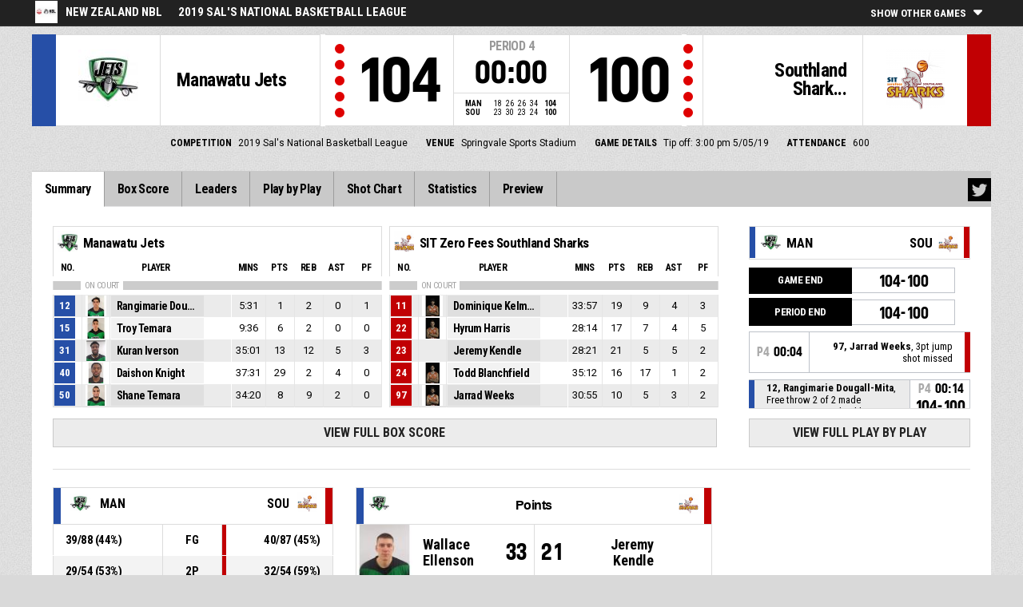

--- FILE ---
content_type: text/html; charset=utf-8
request_url: https://www.google.com/recaptcha/api2/aframe
body_size: 269
content:
<!DOCTYPE HTML><html><head><meta http-equiv="content-type" content="text/html; charset=UTF-8"></head><body><script nonce="9ySXSBpl_YjP0cKUyQTpBQ">/** Anti-fraud and anti-abuse applications only. See google.com/recaptcha */ try{var clients={'sodar':'https://pagead2.googlesyndication.com/pagead/sodar?'};window.addEventListener("message",function(a){try{if(a.source===window.parent){var b=JSON.parse(a.data);var c=clients[b['id']];if(c){var d=document.createElement('img');d.src=c+b['params']+'&rc='+(localStorage.getItem("rc::a")?sessionStorage.getItem("rc::b"):"");window.document.body.appendChild(d);sessionStorage.setItem("rc::e",parseInt(sessionStorage.getItem("rc::e")||0)+1);localStorage.setItem("rc::h",'1769102405617');}}}catch(b){}});window.parent.postMessage("_grecaptcha_ready", "*");}catch(b){}</script></body></html>

--- FILE ---
content_type: application/javascript
request_url: https://fibalivestats.dcd.shared.geniussports.com/data/competition/23676.json
body_size: 590
content:
[{"leagueId":149,"competitionId":23676,"matchId":1304007,"matchStatus":"COMPLETE","matchTime":"2019-07-21 18:30:00","matchTimeUTC":"2019-07-21 06:30:00","live":0,"awayname":"Taylor Hawks","awaycode":"HAW","awaynameInternational":"","awayteamId":110744,"awayscore":"68","awaylogo":"https:\/\/img.wh.sportingpulseinternational.com\/f41b6bafa6a9ddbdce085cd359157090T1.png","homename":"Cigna Wellington Saints","homecode":"WLG","homenameInternational":"","hometeamId":110745,"homescore":"78","homelogo":"https:\/\/img.wh.sportingpulseinternational.com\/060a09f75d2726790a8585d893024e27T1.png"}]

--- FILE ---
content_type: application/javascript
request_url: https://fibalivestats.dcd.shared.geniussports.com/data/1108656/data.json
body_size: 21243
content:
{"clock":"00:00","period":4,"periodType":"REGULAR","inOT":0,"tm":{"1":{"name":"Manawatu Jets","nameInternational":"","shortName":"Manawatu Jets","shortNameInternational":"","logo":"","logoT":{"size":"T1","height":75,"width":75,"bytes":2197,"url":"http:\/\/img.wh.sportingpulseinternational.com\/1fef25cf137bfe392a7f22d43697c80aT1.jpg"},"logoS":{"size":"S1","height":200,"width":200,"bytes":7591,"url":"http:\/\/img.wh.sportingpulseinternational.com\/1fef25cf137bfe392a7f22d43697c80aS1.jpg"},"code":"MAN","codeInternational":"","coach":"Tim McTamney","coachDetails":{"firstName":"Tim","familyName":"McTamney","internationalFirstName":"Tim","internationalFamilyName":"McTamney","firstNameInitial":"T","familyNameInitial":"M","internationalFirstNameInitial":"T","internationalFamilyNameInitial":"M","scoreboardName":""},"assistcoach1":"Terry Tanoa","assistcoach1Details":{"firstName":"Terry","familyName":"Tanoa","internationalFirstName":"Terry","internationalFamilyName":"Tanoa","firstNameInitial":"T","familyNameInitial":"T","internationalFirstNameInitial":"T","internationalFamilyNameInitial":"T","scoreboardName":""},"assistcoach2":"Terry Tanoa","assistcoach2Details":{"firstName":"Terry","familyName":"Tanoa","internationalFirstName":"Terry","internationalFamilyName":"Tanoa","firstNameInitial":"T","familyNameInitial":"T","internationalFirstNameInitial":"T","internationalFamilyNameInitial":"T","scoreboardName":""},"asstSep":", ","score":104,"full_score":104,"tot_sMinutes":"200:00","tot_sFieldGoalsMade":39,"tot_sFieldGoalsAttempted":88,"tot_sFieldGoalsPercentage":44,"tot_sThreePointersMade":10,"tot_sThreePointersAttempted":34,"tot_sThreePointersPercentage":29,"tot_sTwoPointersMade":29,"tot_sTwoPointersAttempted":54,"tot_sTwoPointersPercentage":53,"tot_sFreeThrowsMade":16,"tot_sFreeThrowsAttempted":21,"tot_sFreeThrowsPercentage":76,"tot_sReboundsDefensive":30,"tot_sReboundsOffensive":19,"tot_sReboundsTotal":49,"tot_sAssists":19,"tot_sTurnovers":6,"tot_sSteals":5,"tot_sBlocks":6,"tot_sBlocksReceived":3,"tot_sFoulsPersonal":16,"tot_sFoulsOn":20,"tot_sFoulsTotal":16,"tot_sPoints":104,"tot_sPointsFromTurnovers":11,"tot_sPointsSecondChance":18,"tot_sPointsFastBreak":19,"tot_sBenchPoints":21,"tot_sPointsInThePaint":46,"tot_sTimeLeading":6.35,"tot_sBiggestLead":8,"tot_sBiggestScoringRun":10,"tot_sLeadChanges":4,"tot_sTimesScoresLevel":0,"tot_sFoulsTeam":0,"tot_sReboundsTeam":6,"tot_sReboundsTeamDefensive":3,"tot_sReboundsTeamOffensive":3,"tot_sTurnoversTeam":0,"pl":{"15":{"sMinutes":"20:39","sFieldGoalsMade":3,"sFieldGoalsAttempted":6,"sFieldGoalsPercentage":50,"sThreePointersMade":1,"sThreePointersAttempted":3,"sThreePointersPercentage":33,"sTwoPointersMade":2,"sTwoPointersAttempted":3,"sTwoPointersPercentage":66,"sFreeThrowsMade":0,"sFreeThrowsAttempted":0,"sFreeThrowsPercentage":0,"sReboundsDefensive":3,"sReboundsOffensive":1,"sReboundsTotal":4,"sAssists":2,"sTurnovers":1,"sSteals":0,"sBlocks":1,"sBlocksReceived":0,"sFoulsPersonal":2,"sFoulsOn":0,"sPoints":7,"sPointsSecondChance":0,"sPointsFastBreak":3,"sPlusMinusPoints":0,"sPointsInThePaint":4,"eff_1":10,"eff_2":1,"eff_3":5.9,"eff_4":23.5,"eff_5":8,"eff_6":10,"eff_7":0,"firstName":"Haize","firstNameInitial":"H","familyName":"Walker","familyNameInitial":"W","internationalFirstName":"Haize","internationalFirstNameInitial":"H","internationalFamilyName":"Walker","internationalFamilyNameInitial":"W","active":0,"photoT":"http:\/\/img.wh.sportingpulseinternational.com\/ba15d6cb084c4234c29cb73e49b300c0T1.jpg","photoS":"http:\/\/img.wh.sportingpulseinternational.com\/ba15d6cb084c4234c29cb73e49b300c0S1.jpg","playingPosition":"G","shirtNumber":"4","comp":{"sMinutesAverage":"15:18","sPointsAverage":3,"sReboundsTotalAverage":1.44,"sAssistsAverage":1.56},"starter":0,"name":"H. Walker"},"12":{"sMinutes":"14:36","sFieldGoalsMade":3,"sFieldGoalsAttempted":5,"sFieldGoalsPercentage":60,"sThreePointersMade":1,"sThreePointersAttempted":3,"sThreePointersPercentage":33,"sTwoPointersMade":2,"sTwoPointersAttempted":2,"sTwoPointersPercentage":100,"sFreeThrowsMade":0,"sFreeThrowsAttempted":0,"sFreeThrowsPercentage":0,"sReboundsDefensive":3,"sReboundsOffensive":2,"sReboundsTotal":5,"sAssists":3,"sTurnovers":0,"sSteals":0,"sBlocks":0,"sBlocksReceived":0,"sFoulsPersonal":5,"sFoulsOn":1,"sPoints":7,"sPointsSecondChance":0,"sPointsFastBreak":0,"sPlusMinusPoints":10,"sPointsInThePaint":4,"eff_1":13,"eff_2":3,"eff_3":7.1,"eff_4":20.5,"eff_5":9,"eff_6":13,"eff_7":0,"firstName":"Taane","firstNameInitial":"T","familyName":"Samuels","familyNameInitial":"S","internationalFirstName":"Taane","internationalFirstNameInitial":"T","internationalFamilyName":"Samuels","internationalFamilyNameInitial":"S","active":0,"photoT":"http:\/\/img.wh.sportingpulseinternational.com\/2ba6d106a1da0e80b28bbafad8b1a97bT1.jpg","photoS":"http:\/\/img.wh.sportingpulseinternational.com\/2ba6d106a1da0e80b28bbafad8b1a97bS1.jpg","playingPosition":"F","shirtNumber":"5","comp":{"sMinutesAverage":"24:43","sPointsAverage":13.67,"sReboundsTotalAverage":4.67,"sAssistsAverage":1.33},"starter":0,"name":"T. Samuels"},"7":{"sMinutes":"0:00","sFieldGoalsMade":0,"sFieldGoalsAttempted":0,"sFieldGoalsPercentage":0,"sThreePointersMade":0,"sThreePointersAttempted":0,"sThreePointersPercentage":0,"sTwoPointersMade":0,"sTwoPointersAttempted":0,"sTwoPointersPercentage":0,"sFreeThrowsMade":0,"sFreeThrowsAttempted":0,"sFreeThrowsPercentage":0,"sReboundsDefensive":0,"sReboundsOffensive":0,"sReboundsTotal":0,"sAssists":0,"sTurnovers":0,"sSteals":0,"sBlocks":0,"sBlocksReceived":0,"sFoulsPersonal":0,"sFoulsOn":0,"sPoints":0,"sPointsSecondChance":0,"sPointsFastBreak":0,"sPlusMinusPoints":0,"sPointsInThePaint":0,"eff_1":0,"eff_2":0,"eff_3":0,"eff_4":0,"eff_5":0,"eff_6":0,"eff_7":0,"firstName":"Nikola","firstNameInitial":"N","familyName":"Borota-Angelich","familyNameInitial":"B","internationalFirstName":"Nikola","internationalFirstNameInitial":"N","internationalFamilyName":"Borota-Angelich","internationalFamilyNameInitial":"B","active":0,"photoT":"http:\/\/img.wh.sportingpulseinternational.com\/c570b83cb1c713f64474875c3db1536fT1.jpg","photoS":"http:\/\/img.wh.sportingpulseinternational.com\/c570b83cb1c713f64474875c3db1536fS1.jpg","playingPosition":"G","shirtNumber":"8","comp":{"sMinutesAverage":"1:32","sPointsAverage":0,"sReboundsTotalAverage":1,"sAssistsAverage":0},"starter":0,"name":"N. Borota-Angelich"},"3":{"sMinutes":"6:57","sFieldGoalsMade":0,"sFieldGoalsAttempted":1,"sFieldGoalsPercentage":0,"sThreePointersMade":0,"sThreePointersAttempted":1,"sThreePointersPercentage":0,"sTwoPointersMade":0,"sTwoPointersAttempted":0,"sTwoPointersPercentage":0,"sFreeThrowsMade":0,"sFreeThrowsAttempted":0,"sFreeThrowsPercentage":0,"sReboundsDefensive":1,"sReboundsOffensive":0,"sReboundsTotal":1,"sAssists":1,"sTurnovers":0,"sSteals":1,"sBlocks":0,"sBlocksReceived":0,"sFoulsPersonal":0,"sFoulsOn":0,"sPoints":0,"sPointsSecondChance":0,"sPointsFastBreak":0,"sPlusMinusPoints":-8,"sPointsInThePaint":0,"eff_1":2,"eff_2":3,"eff_3":1.3,"eff_4":6,"eff_5":2,"eff_6":2,"eff_7":0,"firstName":"Jackson","firstNameInitial":"J","familyName":"Stubbins","familyNameInitial":"S","internationalFirstName":"Jackson","internationalFirstNameInitial":"J","internationalFamilyName":"Stubbins","internationalFamilyNameInitial":"S","active":0,"starter":1,"photoT":"http:\/\/img.wh.sportingpulseinternational.com\/e01279880e682048a37b2762f3f983f7T1.jpg","photoS":"http:\/\/img.wh.sportingpulseinternational.com\/e01279880e682048a37b2762f3f983f7S1.jpg","playingPosition":"G","shirtNumber":"10","comp":{"sMinutesAverage":"20:19","sPointsAverage":3.78,"sReboundsTotalAverage":3.11,"sAssistsAverage":2.33},"name":"J. Stubbins"},"9":{"sMinutes":"5:31","sFieldGoalsMade":0,"sFieldGoalsAttempted":0,"sFieldGoalsPercentage":0,"sThreePointersMade":0,"sThreePointersAttempted":0,"sThreePointersPercentage":0,"sTwoPointersMade":0,"sTwoPointersAttempted":0,"sTwoPointersPercentage":0,"sFreeThrowsMade":1,"sFreeThrowsAttempted":2,"sFreeThrowsPercentage":50,"sReboundsDefensive":1,"sReboundsOffensive":1,"sReboundsTotal":2,"sAssists":0,"sTurnovers":1,"sSteals":0,"sBlocks":0,"sBlocksReceived":0,"sFoulsPersonal":1,"sFoulsOn":1,"sPoints":1,"sPointsSecondChance":0,"sPointsFastBreak":0,"sPlusMinusPoints":-3,"sPointsInThePaint":0,"eff_1":1,"eff_2":1,"eff_3":0.2,"eff_4":1,"eff_5":1,"eff_6":1,"eff_7":0,"firstName":"Rangimarie","firstNameInitial":"R","familyName":"Dougall-Mita","familyNameInitial":"D","internationalFirstName":"Rangimarie","internationalFirstNameInitial":"R","internationalFamilyName":"Dougall-Mita","internationalFamilyNameInitial":"D","active":1,"photoT":"http:\/\/img.wh.sportingpulseinternational.com\/a2781ea5214b611344da05e851ac765bT1.jpg","photoS":"http:\/\/img.wh.sportingpulseinternational.com\/a2781ea5214b611344da05e851ac765bS1.jpg","playingPosition":"G","shirtNumber":"12","comp":{"sMinutesAverage":"4:41","sPointsAverage":1.33,"sReboundsTotalAverage":1,"sAssistsAverage":0},"starter":0,"name":"R. Dougall-Mita"},"14":{"sMinutes":"9:36","sFieldGoalsMade":2,"sFieldGoalsAttempted":4,"sFieldGoalsPercentage":50,"sThreePointersMade":0,"sThreePointersAttempted":0,"sThreePointersPercentage":0,"sTwoPointersMade":2,"sTwoPointersAttempted":4,"sTwoPointersPercentage":50,"sFreeThrowsMade":2,"sFreeThrowsAttempted":2,"sFreeThrowsPercentage":100,"sReboundsDefensive":0,"sReboundsOffensive":2,"sReboundsTotal":2,"sAssists":0,"sTurnovers":1,"sSteals":0,"sBlocks":0,"sBlocksReceived":1,"sFoulsPersonal":0,"sFoulsOn":1,"sPoints":6,"sPointsSecondChance":4,"sPointsFastBreak":0,"sPlusMinusPoints":6,"sPointsInThePaint":4,"eff_1":5,"eff_2":0,"eff_3":4.4,"eff_4":15,"eff_5":5,"eff_6":5,"eff_7":0,"firstName":"Troy","firstNameInitial":"T","familyName":"Temara","familyNameInitial":"T","internationalFirstName":"Troy","internationalFirstNameInitial":"T","internationalFamilyName":"Temara","internationalFamilyNameInitial":"T","active":1,"photoT":"http:\/\/img.wh.sportingpulseinternational.com\/ae9859a652dfad0f148d5aa7f1d844bfT1.jpg","photoS":"http:\/\/img.wh.sportingpulseinternational.com\/ae9859a652dfad0f148d5aa7f1d844bfS1.jpg","playingPosition":"F","shirtNumber":"15","comp":{"sMinutesAverage":"5:34","sPointsAverage":2.22,"sReboundsTotalAverage":1.11,"sAssistsAverage":0},"starter":0,"name":"T. Temara"},"4":{"sMinutes":"0:00","sFieldGoalsMade":0,"sFieldGoalsAttempted":0,"sFieldGoalsPercentage":0,"sThreePointersMade":0,"sThreePointersAttempted":0,"sThreePointersPercentage":0,"sTwoPointersMade":0,"sTwoPointersAttempted":0,"sTwoPointersPercentage":0,"sFreeThrowsMade":0,"sFreeThrowsAttempted":0,"sFreeThrowsPercentage":0,"sReboundsDefensive":0,"sReboundsOffensive":0,"sReboundsTotal":0,"sAssists":0,"sTurnovers":0,"sSteals":0,"sBlocks":0,"sBlocksReceived":0,"sFoulsPersonal":0,"sFoulsOn":0,"sPoints":0,"sPointsSecondChance":0,"sPointsFastBreak":0,"sPlusMinusPoints":0,"sPointsInThePaint":0,"eff_1":0,"eff_2":0,"eff_3":0,"eff_4":0,"eff_5":0,"eff_6":0,"eff_7":0,"firstName":"Jacob","firstNameInitial":"J","familyName":"Collis","familyNameInitial":"C","internationalFirstName":"Jacob","internationalFirstNameInitial":"J","internationalFamilyName":"Collis","internationalFamilyNameInitial":"C","active":0,"photoT":"http:\/\/img.wh.sportingpulseinternational.com\/b457a7d23fbac40616f9331d957b4ce8T1.jpg","photoS":"http:\/\/img.wh.sportingpulseinternational.com\/b457a7d23fbac40616f9331d957b4ce8S1.jpg","playingPosition":"F","shirtNumber":"23","starter":0,"name":"J. Collis"},"19":{"sMinutes":"0:00","sFieldGoalsMade":0,"sFieldGoalsAttempted":0,"sFieldGoalsPercentage":0,"sThreePointersMade":0,"sThreePointersAttempted":0,"sThreePointersPercentage":0,"sTwoPointersMade":0,"sTwoPointersAttempted":0,"sTwoPointersPercentage":0,"sFreeThrowsMade":0,"sFreeThrowsAttempted":0,"sFreeThrowsPercentage":0,"sReboundsDefensive":0,"sReboundsOffensive":0,"sReboundsTotal":0,"sAssists":0,"sTurnovers":0,"sSteals":0,"sBlocks":0,"sBlocksReceived":0,"sFoulsPersonal":0,"sFoulsOn":0,"sPoints":0,"sPointsSecondChance":0,"sPointsFastBreak":0,"sPlusMinusPoints":0,"sPointsInThePaint":0,"eff_1":0,"eff_2":0,"eff_3":0,"eff_4":0,"eff_5":0,"eff_6":0,"eff_7":0,"firstName":"Adam","firstNameInitial":"A","familyName":"Carter","familyNameInitial":"C","internationalFirstName":"Adam","internationalFirstNameInitial":"A","internationalFamilyName":"Carter","internationalFamilyNameInitial":"C","active":0,"captain":1,"photoT":"http:\/\/img.wh.sportingpulseinternational.com\/7ba5b3e90fc91af088c0348d943444edT1.jpg","photoS":"http:\/\/img.wh.sportingpulseinternational.com\/7ba5b3e90fc91af088c0348d943444edS1.jpg","playingPosition":"G","shirtNumber":"30","comp":{"sMinutesAverage":"8:08","sPointsAverage":0.5,"sReboundsTotalAverage":0.25,"sAssistsAverage":0.25},"starter":0,"name":"A. Carter"},"17":{"sMinutes":"35:01","sFieldGoalsMade":4,"sFieldGoalsAttempted":21,"sFieldGoalsPercentage":19,"sThreePointersMade":1,"sThreePointersAttempted":7,"sThreePointersPercentage":14,"sTwoPointersMade":3,"sTwoPointersAttempted":14,"sTwoPointersPercentage":21,"sFreeThrowsMade":4,"sFreeThrowsAttempted":5,"sFreeThrowsPercentage":80,"sReboundsDefensive":8,"sReboundsOffensive":4,"sReboundsTotal":12,"sAssists":5,"sTurnovers":2,"sSteals":2,"sBlocks":3,"sBlocksReceived":1,"sFoulsPersonal":3,"sFoulsOn":5,"sPoints":13,"sPointsSecondChance":3,"sPointsFastBreak":3,"sPlusMinusPoints":2,"sPointsInThePaint":6,"eff_1":15,"eff_2":2,"eff_3":9.1,"eff_4":35.5,"eff_5":16,"eff_6":15,"eff_7":0,"firstName":"Kuran","firstNameInitial":"K","familyName":"Iverson","familyNameInitial":"I","internationalFirstName":"Kuran","internationalFirstNameInitial":"K","internationalFamilyName":"Iverson","internationalFamilyNameInitial":"I","active":1,"starter":1,"photoT":"http:\/\/img.wh.sportingpulseinternational.com\/0f04957d33f608b6fc42285b5c2e24beT1.jpg","photoS":"http:\/\/img.wh.sportingpulseinternational.com\/0f04957d33f608b6fc42285b5c2e24beS1.jpg","playingPosition":"F","shirtNumber":"31","comp":{"sMinutesAverage":"34:59","sPointsAverage":18,"sReboundsTotalAverage":10.22,"sAssistsAverage":3.44},"name":"K. Iverson"},"16":{"sMinutes":"35:49","sFieldGoalsMade":13,"sFieldGoalsAttempted":21,"sFieldGoalsPercentage":61,"sThreePointersMade":4,"sThreePointersAttempted":11,"sThreePointersPercentage":36,"sTwoPointersMade":9,"sTwoPointersAttempted":10,"sTwoPointersPercentage":90,"sFreeThrowsMade":3,"sFreeThrowsAttempted":6,"sFreeThrowsPercentage":50,"sReboundsDefensive":4,"sReboundsOffensive":2,"sReboundsTotal":6,"sAssists":2,"sTurnovers":0,"sSteals":0,"sBlocks":1,"sBlocksReceived":0,"sFoulsPersonal":5,"sFoulsOn":7,"sPoints":33,"sPointsSecondChance":7,"sPointsFastBreak":7,"sPlusMinusPoints":4,"sPointsInThePaint":16,"eff_1":31,"eff_2":2,"eff_3":25,"eff_4":86,"eff_5":33,"eff_6":31,"eff_7":0,"firstName":"Wallace","firstNameInitial":"W","familyName":"Ellenson","familyNameInitial":"E","internationalFirstName":"Wallace","internationalFirstNameInitial":"W","internationalFamilyName":"Ellenson","internationalFamilyNameInitial":"E","active":0,"starter":1,"photoT":"http:\/\/img.wh.sportingpulseinternational.com\/d4c17679b9eda33b69b3fdb2994749cbT1.jpg","photoS":"http:\/\/img.wh.sportingpulseinternational.com\/d4c17679b9eda33b69b3fdb2994749cbS1.jpg","playingPosition":"G","shirtNumber":"32","comp":{"sMinutesAverage":"33:22","sPointsAverage":20.44,"sReboundsTotalAverage":6.78,"sAssistsAverage":1.33},"name":"W. Ellenson"},"1":{"sMinutes":"37:31","sFieldGoalsMade":11,"sFieldGoalsAttempted":22,"sFieldGoalsPercentage":50,"sThreePointersMade":3,"sThreePointersAttempted":7,"sThreePointersPercentage":42,"sTwoPointersMade":8,"sTwoPointersAttempted":15,"sTwoPointersPercentage":53,"sFreeThrowsMade":4,"sFreeThrowsAttempted":4,"sFreeThrowsPercentage":100,"sReboundsDefensive":1,"sReboundsOffensive":1,"sReboundsTotal":2,"sAssists":4,"sTurnovers":1,"sSteals":2,"sBlocks":0,"sBlocksReceived":1,"sFoulsPersonal":0,"sFoulsOn":4,"sPoints":29,"sPointsSecondChance":2,"sPointsFastBreak":4,"sPlusMinusPoints":5,"sPointsInThePaint":6,"eff_1":25,"eff_2":3,"eff_3":22.8,"eff_4":79.5,"eff_5":28,"eff_6":25,"eff_7":0,"firstName":"Daishon","firstNameInitial":"D","familyName":"Knight","familyNameInitial":"K","internationalFirstName":"Daishon","internationalFirstNameInitial":"D","internationalFamilyName":"Knight","internationalFamilyNameInitial":"K","active":1,"starter":1,"photoT":"http:\/\/img.wh.sportingpulseinternational.com\/65ec930018884813732369dcb453446eT1.jpg","photoS":"http:\/\/img.wh.sportingpulseinternational.com\/65ec930018884813732369dcb453446eS1.jpg","playingPosition":"G","shirtNumber":"40","comp":{"sMinutesAverage":"37:13","sPointsAverage":22.71,"sReboundsTotalAverage":3.86,"sAssistsAverage":3.71},"name":"D. Knight"},"10":{"sMinutes":"34:20","sFieldGoalsMade":3,"sFieldGoalsAttempted":8,"sFieldGoalsPercentage":37,"sThreePointersMade":0,"sThreePointersAttempted":2,"sThreePointersPercentage":0,"sTwoPointersMade":3,"sTwoPointersAttempted":6,"sTwoPointersPercentage":50,"sFreeThrowsMade":2,"sFreeThrowsAttempted":2,"sFreeThrowsPercentage":100,"sReboundsDefensive":6,"sReboundsOffensive":3,"sReboundsTotal":9,"sAssists":2,"sTurnovers":0,"sSteals":0,"sBlocks":1,"sBlocksReceived":0,"sFoulsPersonal":0,"sFoulsOn":1,"sPoints":8,"sPointsSecondChance":2,"sPointsFastBreak":2,"sPlusMinusPoints":4,"sPointsInThePaint":6,"eff_1":15,"eff_2":3,"eff_3":9.6,"eff_4":48,"eff_5":16,"eff_6":15,"eff_7":0,"firstName":"Shane","firstNameInitial":"S","familyName":"Temara","familyNameInitial":"T","internationalFirstName":"Shane","internationalFirstNameInitial":"S","internationalFamilyName":"Temara","internationalFamilyNameInitial":"T","active":1,"starter":1,"photoT":"http:\/\/img.wh.sportingpulseinternational.com\/68f10fe1c92e8fd1e5db6b22eadd1f16T1.jpg","photoS":"http:\/\/img.wh.sportingpulseinternational.com\/68f10fe1c92e8fd1e5db6b22eadd1f16S1.jpg","playingPosition":"F","shirtNumber":"50","comp":{"sMinutesAverage":"24:41","sPointsAverage":8.89,"sReboundsTotalAverage":7.67,"sAssistsAverage":0.78},"name":"S. Temara"}},"tot_eff_1":123,"tot_eff_2":2,"tot_eff_3":88.4,"tot_eff_4":333,"tot_eff_5":124,"tot_eff_6":123,"tot_eff_7":0,"p1_score":18,"p2_score":26,"p3_score":26,"p4_score":34,"fouls":6,"timeouts":0,"shot":[{"r":0,"x":81,"y":28,"p":1,"pno":1,"tno":1,"per":1,"perType":"REGULAR","actionType":"2pt","subType":"jumpshot","player":"D. Knight","shirtNumber":"40"},{"r":0,"x":74,"y":21,"p":16,"pno":16,"tno":1,"per":1,"perType":"REGULAR","actionType":"3pt","subType":"jumpshot","player":"W. Ellenson","shirtNumber":"32"},{"r":0,"x":85,"y":53,"p":17,"pno":17,"tno":1,"per":1,"perType":"REGULAR","actionType":"2pt","subType":"jumpshot","player":"K. Iverson","shirtNumber":"31"},{"r":0,"x":36,"y":43,"p":16,"pno":16,"tno":1,"per":1,"perType":"REGULAR","actionType":"3pt","subType":"jumpshot","player":"W. Ellenson","shirtNumber":"32"},{"r":0,"x":92,"y":90,"p":17,"pno":17,"tno":1,"per":1,"perType":"REGULAR","actionType":"2pt","subType":"jumpshot","player":"K. Iverson","shirtNumber":"31"},{"r":0,"x":93,"y":54,"p":16,"pno":16,"tno":1,"per":1,"perType":"REGULAR","actionType":"2pt","subType":"jumpshot","player":"W. Ellenson","shirtNumber":"32"},{"r":0,"x":94,"y":45,"p":17,"pno":17,"tno":1,"per":1,"perType":"REGULAR","actionType":"2pt","subType":"jumpshot","player":"K. Iverson","shirtNumber":"31"},{"r":0,"x":79,"y":91,"p":12,"pno":12,"tno":1,"per":1,"perType":"REGULAR","actionType":"3pt","subType":"jumpshot","player":"T. Samuels","shirtNumber":"5"},{"r":0,"x":92,"y":45,"p":10,"pno":10,"tno":1,"per":1,"perType":"REGULAR","actionType":"2pt","subType":"jumpshot","player":"S. Temara","shirtNumber":"50"},{"r":1,"x":73,"y":47,"p":1,"pno":1,"tno":1,"per":1,"perType":"REGULAR","actionType":"2pt","subType":"jumpshot","player":"D. Knight","shirtNumber":"40"},{"r":1,"x":92,"y":4,"p":16,"pno":16,"tno":1,"per":1,"perType":"REGULAR","actionType":"3pt","subType":"jumpshot","player":"W. Ellenson","shirtNumber":"32"},{"r":1,"x":93,"y":53,"p":17,"pno":17,"tno":1,"per":1,"perType":"REGULAR","actionType":"2pt","subType":"layup","player":"K. Iverson","shirtNumber":"31"},{"r":1,"x":94,"y":49,"p":12,"pno":12,"tno":1,"per":1,"perType":"REGULAR","actionType":"2pt","subType":"layup","player":"T. Samuels","shirtNumber":"5"},{"r":0,"x":94,"y":43,"p":1,"pno":1,"tno":1,"per":1,"perType":"REGULAR","actionType":"2pt","subType":"jumpshot","player":"D. Knight","shirtNumber":"40"},{"r":0,"x":92,"y":96,"p":16,"pno":16,"tno":1,"per":1,"perType":"REGULAR","actionType":"3pt","subType":"jumpshot","player":"W. Ellenson","shirtNumber":"32"},{"r":1,"x":78,"y":59,"p":1,"pno":1,"tno":1,"per":1,"perType":"REGULAR","actionType":"2pt","subType":"jumpshot","player":"D. Knight","shirtNumber":"40"},{"r":1,"x":93,"y":21,"p":1,"pno":1,"tno":1,"per":1,"perType":"REGULAR","actionType":"2pt","subType":"jumpshot","player":"D. Knight","shirtNumber":"40"},{"r":0,"x":74,"y":18,"p":17,"pno":17,"tno":1,"per":1,"perType":"REGULAR","actionType":"3pt","subType":"jumpshot","player":"K. Iverson","shirtNumber":"31"},{"r":0,"x":72,"y":28,"p":1,"pno":1,"tno":1,"per":1,"perType":"REGULAR","actionType":"3pt","subType":"jumpshot","player":"D. Knight","shirtNumber":"40"},{"r":1,"x":87,"y":61,"p":17,"pno":17,"tno":1,"per":1,"perType":"REGULAR","actionType":"2pt","subType":"jumpshot","player":"K. Iverson","shirtNumber":"31"},{"r":0,"x":87,"y":27,"p":1,"pno":1,"tno":1,"per":1,"perType":"REGULAR","actionType":"2pt","subType":"jumpshot","player":"D. Knight","shirtNumber":"40"},{"r":0,"x":91,"y":27,"p":1,"pno":1,"tno":1,"per":1,"perType":"REGULAR","actionType":"2pt","subType":"jumpshot","player":"D. Knight","shirtNumber":"40"},{"r":0,"x":90,"y":54,"p":1,"pno":1,"tno":1,"per":1,"perType":"REGULAR","actionType":"2pt","subType":"jumpshot","player":"D. Knight","shirtNumber":"40"},{"r":1,"x":94,"y":49,"p":15,"pno":15,"tno":1,"per":2,"perType":"REGULAR","actionType":"2pt","subType":"jumpshot","player":"H. Walker","shirtNumber":"4"},{"r":1,"x":92,"y":54,"p":15,"pno":15,"tno":1,"per":2,"perType":"REGULAR","actionType":"2pt","subType":"layup","player":"H. Walker","shirtNumber":"4"},{"r":0,"x":71,"y":20,"p":15,"pno":15,"tno":1,"per":2,"perType":"REGULAR","actionType":"3pt","subType":"jumpshot","player":"H. Walker","shirtNumber":"4"},{"r":0,"x":90,"y":52,"p":10,"pno":10,"tno":1,"per":2,"perType":"REGULAR","actionType":"2pt","subType":"jumpshot","player":"S. Temara","shirtNumber":"50"},{"r":1,"x":92,"y":4,"p":17,"pno":17,"tno":1,"per":2,"perType":"REGULAR","actionType":"3pt","subType":"jumpshot","player":"K. Iverson","shirtNumber":"31"},{"r":0,"x":71,"y":29,"p":17,"pno":17,"tno":1,"per":2,"perType":"REGULAR","actionType":"3pt","subType":"jumpshot","player":"K. Iverson","shirtNumber":"31"},{"r":0,"x":91,"y":96,"p":10,"pno":10,"tno":1,"per":2,"perType":"REGULAR","actionType":"3pt","subType":"jumpshot","player":"S. Temara","shirtNumber":"50"},{"r":1,"x":93,"y":53,"p":16,"pno":16,"tno":1,"per":2,"perType":"REGULAR","actionType":"2pt","subType":"layup","player":"W. Ellenson","shirtNumber":"32"},{"r":0,"x":91,"y":44,"p":17,"pno":17,"tno":1,"per":2,"perType":"REGULAR","actionType":"2pt","subType":"jumpshot","player":"K. Iverson","shirtNumber":"31"},{"r":1,"x":93,"y":48,"p":10,"pno":10,"tno":1,"per":2,"perType":"REGULAR","actionType":"2pt","subType":"jumpshot","player":"S. Temara","shirtNumber":"50"},{"r":0,"x":25,"y":42,"p":17,"pno":17,"tno":1,"per":2,"perType":"REGULAR","actionType":"2pt","subType":"jumpshot","player":"K. Iverson","shirtNumber":"31"},{"r":0,"x":24,"y":45,"p":10,"pno":10,"tno":1,"per":2,"perType":"REGULAR","actionType":"2pt","subType":"jumpshot","player":"S. Temara","shirtNumber":"50"},{"r":0,"x":77,"y":51,"p":15,"pno":15,"tno":1,"per":2,"perType":"REGULAR","actionType":"2pt","subType":"jumpshot","player":"H. Walker","shirtNumber":"4"},{"r":0,"x":87,"y":57,"p":17,"pno":17,"tno":1,"per":2,"perType":"REGULAR","actionType":"2pt","subType":"jumpshot","player":"K. Iverson","shirtNumber":"31"},{"r":1,"x":92,"y":54,"p":1,"pno":1,"tno":1,"per":2,"perType":"REGULAR","actionType":"2pt","subType":"jumpshot","player":"D. Knight","shirtNumber":"40"},{"r":1,"x":86,"y":48,"p":1,"pno":1,"tno":1,"per":2,"perType":"REGULAR","actionType":"2pt","subType":"jumpshot","player":"D. Knight","shirtNumber":"40"},{"r":0,"x":72,"y":83,"p":17,"pno":17,"tno":1,"per":2,"perType":"REGULAR","actionType":"3pt","subType":"jumpshot","player":"K. Iverson","shirtNumber":"31"},{"r":0,"x":69,"y":60,"p":17,"pno":17,"tno":1,"per":2,"perType":"REGULAR","actionType":"3pt","subType":"jumpshot","player":"K. Iverson","shirtNumber":"31"},{"r":0,"x":64,"y":58,"p":16,"pno":16,"tno":1,"per":2,"perType":"REGULAR","actionType":"3pt","subType":"jumpshot","player":"W. Ellenson","shirtNumber":"32"},{"r":1,"x":93,"y":56,"p":10,"pno":10,"tno":1,"per":2,"perType":"REGULAR","actionType":"2pt","subType":"jumpshot","player":"S. Temara","shirtNumber":"50"},{"r":0,"x":72,"y":25,"p":3,"pno":3,"tno":1,"per":2,"perType":"REGULAR","actionType":"3pt","subType":"jumpshot","player":"J. Stubbins","shirtNumber":"10"},{"r":1,"x":69,"y":62,"p":16,"pno":16,"tno":1,"per":2,"perType":"REGULAR","actionType":"3pt","subType":"jumpshot","player":"W. Ellenson","shirtNumber":"32"},{"r":1,"x":94,"y":50,"p":16,"pno":16,"tno":1,"per":2,"perType":"REGULAR","actionType":"2pt","subType":"dunk","player":"W. Ellenson","shirtNumber":"32"},{"r":1,"x":31,"y":59,"p":16,"pno":16,"tno":1,"per":3,"perType":"REGULAR","actionType":"3pt","subType":"jumpshot","player":"W. Ellenson","shirtNumber":"32"},{"r":0,"x":19,"y":9,"p":16,"pno":16,"tno":1,"per":3,"perType":"REGULAR","actionType":"3pt","subType":"jumpshot","player":"W. Ellenson","shirtNumber":"32"},{"r":1,"x":7,"y":4,"p":15,"pno":15,"tno":1,"per":3,"perType":"REGULAR","actionType":"3pt","subType":"jumpshot","player":"H. Walker","shirtNumber":"4"},{"r":0,"x":7,"y":4,"p":1,"pno":1,"tno":1,"per":3,"perType":"REGULAR","actionType":"3pt","subType":"jumpshot","player":"D. Knight","shirtNumber":"40"},{"r":1,"x":6,"y":46,"p":17,"pno":17,"tno":1,"per":3,"perType":"REGULAR","actionType":"2pt","subType":"layup","player":"K. Iverson","shirtNumber":"31"},{"r":0,"x":22,"y":12,"p":17,"pno":17,"tno":1,"per":3,"perType":"REGULAR","actionType":"3pt","subType":"jumpshot","player":"K. Iverson","shirtNumber":"31"},{"r":0,"x":24,"y":90,"p":15,"pno":15,"tno":1,"per":3,"perType":"REGULAR","actionType":"3pt","subType":"jumpshot","player":"H. Walker","shirtNumber":"4"},{"r":1,"x":7,"y":54,"p":16,"pno":16,"tno":1,"per":3,"perType":"REGULAR","actionType":"2pt","subType":"layup","player":"W. Ellenson","shirtNumber":"32"},{"r":1,"x":5,"y":50,"p":16,"pno":16,"tno":1,"per":3,"perType":"REGULAR","actionType":"2pt","subType":"layup","player":"W. Ellenson","shirtNumber":"32"},{"r":0,"x":31,"y":61,"p":17,"pno":17,"tno":1,"per":3,"perType":"REGULAR","actionType":"3pt","subType":"jumpshot","player":"K. Iverson","shirtNumber":"31"},{"r":0,"x":6,"y":97,"p":12,"pno":12,"tno":1,"per":3,"perType":"REGULAR","actionType":"3pt","subType":"jumpshot","player":"T. Samuels","shirtNumber":"5"},{"r":1,"x":7,"y":56,"p":12,"pno":12,"tno":1,"per":3,"perType":"REGULAR","actionType":"2pt","subType":"layup","player":"T. Samuels","shirtNumber":"5"},{"r":1,"x":5,"y":51,"p":14,"pno":14,"tno":1,"per":3,"perType":"REGULAR","actionType":"2pt","subType":"dunk","player":"T. Temara","shirtNumber":"15"},{"r":1,"x":9,"y":18,"p":16,"pno":16,"tno":1,"per":3,"perType":"REGULAR","actionType":"2pt","subType":"jumpshot","player":"W. Ellenson","shirtNumber":"32"},{"r":0,"x":32,"y":71,"p":16,"pno":16,"tno":1,"per":3,"perType":"REGULAR","actionType":"3pt","subType":"jumpshot","player":"W. Ellenson","shirtNumber":"32"},{"r":0,"x":18,"y":92,"p":1,"pno":1,"tno":1,"per":3,"perType":"REGULAR","actionType":"3pt","subType":"jumpshot","player":"D. Knight","shirtNumber":"40"},{"r":1,"x":15,"y":62,"p":14,"pno":14,"tno":1,"per":3,"perType":"REGULAR","actionType":"2pt","subType":"jumpshot","player":"T. Temara","shirtNumber":"15"},{"r":1,"x":6,"y":53,"p":1,"pno":1,"tno":1,"per":3,"perType":"REGULAR","actionType":"2pt","subType":"layup","player":"D. Knight","shirtNumber":"40"},{"r":0,"x":6,"y":40,"p":14,"pno":14,"tno":1,"per":3,"perType":"REGULAR","actionType":"2pt","subType":"layup","player":"T. Temara","shirtNumber":"15"},{"r":0,"x":26,"y":36,"p":14,"pno":14,"tno":1,"per":3,"perType":"REGULAR","actionType":"2pt","subType":"jumpshot","player":"T. Temara","shirtNumber":"15"},{"r":0,"x":31,"y":56,"p":16,"pno":16,"tno":1,"per":4,"perType":"REGULAR","actionType":"3pt","subType":"jumpshot","player":"W. Ellenson","shirtNumber":"32"},{"r":0,"x":5,"y":4,"p":10,"pno":10,"tno":1,"per":4,"perType":"REGULAR","actionType":"3pt","subType":"jumpshot","player":"S. Temara","shirtNumber":"50"},{"r":1,"x":23,"y":63,"p":1,"pno":1,"tno":1,"per":4,"perType":"REGULAR","actionType":"2pt","subType":"jumpshot","player":"D. Knight","shirtNumber":"40"},{"r":1,"x":5,"y":51,"p":16,"pno":16,"tno":1,"per":4,"perType":"REGULAR","actionType":"2pt","subType":"alleyoop","player":"W. Ellenson","shirtNumber":"32"},{"r":0,"x":15,"y":30,"p":17,"pno":17,"tno":1,"per":4,"perType":"REGULAR","actionType":"2pt","subType":"jumpshot","player":"K. Iverson","shirtNumber":"31"},{"r":0,"x":7,"y":59,"p":17,"pno":17,"tno":1,"per":4,"perType":"REGULAR","actionType":"2pt","subType":"jumpshot","player":"K. Iverson","shirtNumber":"31"},{"r":1,"x":6,"y":50,"p":16,"pno":16,"tno":1,"per":4,"perType":"REGULAR","actionType":"2pt","subType":"dunk","player":"W. Ellenson","shirtNumber":"32"},{"r":1,"x":7,"y":51,"p":16,"pno":16,"tno":1,"per":4,"perType":"REGULAR","actionType":"2pt","subType":"layup","player":"W. Ellenson","shirtNumber":"32"},{"r":1,"x":13,"y":5,"p":1,"pno":1,"tno":1,"per":4,"perType":"REGULAR","actionType":"3pt","subType":"jumpshot","player":"D. Knight","shirtNumber":"40"},{"r":1,"x":20,"y":89,"p":1,"pno":1,"tno":1,"per":4,"perType":"REGULAR","actionType":"3pt","subType":"jumpshot","player":"D. Knight","shirtNumber":"40"},{"r":1,"x":20,"y":67,"p":1,"pno":1,"tno":1,"per":4,"perType":"REGULAR","actionType":"2pt","subType":"jumpshot","player":"D. Knight","shirtNumber":"40"},{"r":1,"x":30,"y":35,"p":12,"pno":12,"tno":1,"per":4,"perType":"REGULAR","actionType":"3pt","subType":"jumpshot","player":"T. Samuels","shirtNumber":"5"},{"r":1,"x":20,"y":9,"p":16,"pno":16,"tno":1,"per":4,"perType":"REGULAR","actionType":"3pt","subType":"jumpshot","player":"W. Ellenson","shirtNumber":"32"},{"r":0,"x":9,"y":49,"p":1,"pno":1,"tno":1,"per":4,"perType":"REGULAR","actionType":"2pt","subType":"jumpshot","player":"D. Knight","shirtNumber":"40"},{"r":0,"x":9,"y":48,"p":17,"pno":17,"tno":1,"per":4,"perType":"REGULAR","actionType":"2pt","subType":"jumpshot","player":"K. Iverson","shirtNumber":"31"},{"r":1,"x":9,"y":50,"p":16,"pno":16,"tno":1,"per":4,"perType":"REGULAR","actionType":"2pt","subType":"jumpshot","player":"W. Ellenson","shirtNumber":"32"},{"r":1,"x":25,"y":83,"p":1,"pno":1,"tno":1,"per":4,"perType":"REGULAR","actionType":"3pt","subType":"jumpshot","player":"D. Knight","shirtNumber":"40"},{"r":0,"x":11,"y":41,"p":17,"pno":17,"tno":1,"per":4,"perType":"REGULAR","actionType":"2pt","subType":"jumpshot","player":"K. Iverson","shirtNumber":"31"},{"r":0,"x":12,"y":53,"p":17,"pno":17,"tno":1,"per":4,"perType":"REGULAR","actionType":"2pt","subType":"jumpshot","player":"K. Iverson","shirtNumber":"31"},{"r":0,"x":28,"y":20,"p":1,"pno":1,"tno":1,"per":4,"perType":"REGULAR","actionType":"3pt","subType":"jumpshot","player":"D. Knight","shirtNumber":"40"},{"r":0,"x":20,"y":74,"p":1,"pno":1,"tno":1,"per":4,"perType":"REGULAR","actionType":"2pt","subType":"jumpshot","player":"D. Knight","shirtNumber":"40"},{"r":1,"x":10,"y":57,"p":10,"pno":10,"tno":1,"per":4,"perType":"REGULAR","actionType":"2pt","subType":"jumpshot","player":"S. Temara","shirtNumber":"50"}],"scoring":[{"gt":"06:27","pno":1,"tno":1,"per":1,"perType":"REGULAR","player":"D. Knight","shirtNumber":"40","firstName":"Daishon","familyName":"Knight","internationalFirstName":"Daishon","internationalFamilyName":"Knight","firstNameInitial":"D","familyNameInitial":"K","internationalFirstNameInitial":"D","internationalFamilyNameInitial":"K","scoreboardName":""},{"gt":"06:00","pno":16,"tno":1,"per":1,"perType":"REGULAR","player":"W. Ellenson","shirtNumber":"32","firstName":"Wallace","familyName":"Ellenson","internationalFirstName":"Wallace","internationalFamilyName":"Ellenson","firstNameInitial":"W","familyNameInitial":"E","internationalFirstNameInitial":"W","internationalFamilyNameInitial":"E","scoreboardName":""},{"gt":"05:28","pno":17,"tno":1,"per":1,"perType":"REGULAR","player":"K. Iverson","shirtNumber":"31","firstName":"Kuran","familyName":"Iverson","internationalFirstName":"Kuran","internationalFamilyName":"Iverson","firstNameInitial":"K","familyNameInitial":"I","internationalFirstNameInitial":"K","internationalFamilyNameInitial":"I","scoreboardName":""},{"gt":"05:28","pno":17,"tno":1,"per":1,"perType":"REGULAR","player":"K. Iverson","shirtNumber":"31","firstName":"Kuran","familyName":"Iverson","internationalFirstName":"Kuran","internationalFamilyName":"Iverson","firstNameInitial":"K","familyNameInitial":"I","internationalFirstNameInitial":"K","internationalFamilyNameInitial":"I","scoreboardName":""},{"gt":"05:02","pno":12,"tno":1,"per":1,"perType":"REGULAR","player":"T. Samuels","shirtNumber":"5","firstName":"Taane","familyName":"Samuels","internationalFirstName":"Taane","internationalFamilyName":"Samuels","firstNameInitial":"T","familyNameInitial":"S","internationalFirstNameInitial":"T","internationalFamilyNameInitial":"S","scoreboardName":""},{"gt":"04:02","pno":1,"tno":1,"per":1,"perType":"REGULAR","player":"D. Knight","shirtNumber":"40","firstName":"Daishon","familyName":"Knight","internationalFirstName":"Daishon","internationalFamilyName":"Knight","firstNameInitial":"D","familyNameInitial":"K","internationalFirstNameInitial":"D","internationalFamilyNameInitial":"K","scoreboardName":""},{"gt":"03:30","pno":1,"tno":1,"per":1,"perType":"REGULAR","player":"D. Knight","shirtNumber":"40","firstName":"Daishon","familyName":"Knight","internationalFirstName":"Daishon","internationalFamilyName":"Knight","firstNameInitial":"D","familyNameInitial":"K","internationalFirstNameInitial":"D","internationalFamilyNameInitial":"K","scoreboardName":""},{"gt":"01:55","pno":17,"tno":1,"per":1,"perType":"REGULAR","player":"K. Iverson","shirtNumber":"31","firstName":"Kuran","familyName":"Iverson","internationalFirstName":"Kuran","internationalFamilyName":"Iverson","firstNameInitial":"K","familyNameInitial":"I","internationalFirstNameInitial":"K","internationalFamilyNameInitial":"I","scoreboardName":""},{"gt":"01:10","pno":14,"tno":1,"per":1,"perType":"REGULAR","player":"T. Temara","shirtNumber":"15","firstName":"Troy","familyName":"Temara","internationalFirstName":"Troy","internationalFamilyName":"Temara","firstNameInitial":"T","familyNameInitial":"T","internationalFirstNameInitial":"T","internationalFamilyNameInitial":"T","scoreboardName":""},{"gt":"01:10","pno":14,"tno":1,"per":1,"perType":"REGULAR","player":"T. Temara","shirtNumber":"15","firstName":"Troy","familyName":"Temara","internationalFirstName":"Troy","internationalFamilyName":"Temara","firstNameInitial":"T","familyNameInitial":"T","internationalFirstNameInitial":"T","internationalFamilyNameInitial":"T","scoreboardName":""},{"gt":"09:51","pno":15,"tno":1,"per":2,"perType":"REGULAR","player":"H. Walker","shirtNumber":"4","firstName":"Haize","familyName":"Walker","internationalFirstName":"Haize","internationalFamilyName":"Walker","firstNameInitial":"H","familyNameInitial":"W","internationalFirstNameInitial":"H","internationalFamilyNameInitial":"W","scoreboardName":""},{"gt":"09:00","pno":15,"tno":1,"per":2,"perType":"REGULAR","player":"H. Walker","shirtNumber":"4","firstName":"Haize","familyName":"Walker","internationalFirstName":"Haize","internationalFamilyName":"Walker","firstNameInitial":"H","familyNameInitial":"W","internationalFirstNameInitial":"H","internationalFamilyNameInitial":"W","scoreboardName":""},{"gt":"08:10","pno":17,"tno":1,"per":2,"perType":"REGULAR","player":"K. Iverson","shirtNumber":"31","firstName":"Kuran","familyName":"Iverson","internationalFirstName":"Kuran","internationalFamilyName":"Iverson","firstNameInitial":"K","familyNameInitial":"I","internationalFirstNameInitial":"K","internationalFamilyNameInitial":"I","scoreboardName":""},{"gt":"07:11","pno":16,"tno":1,"per":2,"perType":"REGULAR","player":"W. Ellenson","shirtNumber":"32","firstName":"Wallace","familyName":"Ellenson","internationalFirstName":"Wallace","internationalFamilyName":"Ellenson","firstNameInitial":"W","familyNameInitial":"E","internationalFirstNameInitial":"W","internationalFamilyNameInitial":"E","scoreboardName":""},{"gt":"06:34","pno":10,"tno":1,"per":2,"perType":"REGULAR","player":"S. Temara","shirtNumber":"50","firstName":"Shane","familyName":"Temara","internationalFirstName":"Shane","internationalFamilyName":"Temara","firstNameInitial":"S","familyNameInitial":"T","internationalFirstNameInitial":"S","internationalFamilyNameInitial":"T","scoreboardName":""},{"gt":"06:01","pno":10,"tno":1,"per":2,"perType":"REGULAR","player":"S. Temara","shirtNumber":"50","firstName":"Shane","familyName":"Temara","internationalFirstName":"Shane","internationalFamilyName":"Temara","firstNameInitial":"S","familyNameInitial":"T","internationalFirstNameInitial":"S","internationalFamilyNameInitial":"T","scoreboardName":""},{"gt":"06:01","pno":10,"tno":1,"per":2,"perType":"REGULAR","player":"S. Temara","shirtNumber":"50","firstName":"Shane","familyName":"Temara","internationalFirstName":"Shane","internationalFamilyName":"Temara","firstNameInitial":"S","familyNameInitial":"T","internationalFirstNameInitial":"S","internationalFamilyNameInitial":"T","scoreboardName":""},{"gt":"04:37","pno":1,"tno":1,"per":2,"perType":"REGULAR","player":"D. Knight","shirtNumber":"40","firstName":"Daishon","familyName":"Knight","internationalFirstName":"Daishon","internationalFamilyName":"Knight","firstNameInitial":"D","familyNameInitial":"K","internationalFirstNameInitial":"D","internationalFamilyNameInitial":"K","scoreboardName":""},{"gt":"04:08","pno":1,"tno":1,"per":2,"perType":"REGULAR","player":"D. Knight","shirtNumber":"40","firstName":"Daishon","familyName":"Knight","internationalFirstName":"Daishon","internationalFamilyName":"Knight","firstNameInitial":"D","familyNameInitial":"K","internationalFirstNameInitial":"D","internationalFamilyNameInitial":"K","scoreboardName":""},{"gt":"02:39","pno":1,"tno":1,"per":2,"perType":"REGULAR","player":"D. Knight","shirtNumber":"40","firstName":"Daishon","familyName":"Knight","internationalFirstName":"Daishon","internationalFamilyName":"Knight","firstNameInitial":"D","familyNameInitial":"K","internationalFirstNameInitial":"D","internationalFamilyNameInitial":"K","scoreboardName":""},{"gt":"02:39","pno":1,"tno":1,"per":2,"perType":"REGULAR","player":"D. Knight","shirtNumber":"40","firstName":"Daishon","familyName":"Knight","internationalFirstName":"Daishon","internationalFamilyName":"Knight","firstNameInitial":"D","familyNameInitial":"K","internationalFirstNameInitial":"D","internationalFamilyNameInitial":"K","scoreboardName":""},{"gt":"01:31","pno":10,"tno":1,"per":2,"perType":"REGULAR","player":"S. Temara","shirtNumber":"50","firstName":"Shane","familyName":"Temara","internationalFirstName":"Shane","internationalFamilyName":"Temara","firstNameInitial":"S","familyNameInitial":"T","internationalFirstNameInitial":"S","internationalFamilyNameInitial":"T","scoreboardName":""},{"gt":"00:27","pno":16,"tno":1,"per":2,"perType":"REGULAR","player":"W. Ellenson","shirtNumber":"32","firstName":"Wallace","familyName":"Ellenson","internationalFirstName":"Wallace","internationalFamilyName":"Ellenson","firstNameInitial":"W","familyNameInitial":"E","internationalFirstNameInitial":"W","internationalFamilyNameInitial":"E","scoreboardName":""},{"gt":"00:01","pno":16,"tno":1,"per":2,"perType":"REGULAR","player":"W. Ellenson","shirtNumber":"32","firstName":"Wallace","familyName":"Ellenson","internationalFirstName":"Wallace","internationalFamilyName":"Ellenson","firstNameInitial":"W","familyNameInitial":"E","internationalFirstNameInitial":"W","internationalFamilyNameInitial":"E","scoreboardName":""},{"gt":"09:34","pno":16,"tno":1,"per":3,"perType":"REGULAR","player":"W. Ellenson","shirtNumber":"32","firstName":"Wallace","familyName":"Ellenson","internationalFirstName":"Wallace","internationalFamilyName":"Ellenson","firstNameInitial":"W","familyNameInitial":"E","internationalFirstNameInitial":"W","internationalFamilyNameInitial":"E","scoreboardName":""},{"gt":"08:28","pno":15,"tno":1,"per":3,"perType":"REGULAR","player":"H. Walker","shirtNumber":"4","firstName":"Haize","familyName":"Walker","internationalFirstName":"Haize","internationalFamilyName":"Walker","firstNameInitial":"H","familyNameInitial":"W","internationalFirstNameInitial":"H","internationalFamilyNameInitial":"W","scoreboardName":""},{"gt":"07:47","pno":17,"tno":1,"per":3,"perType":"REGULAR","player":"K. Iverson","shirtNumber":"31","firstName":"Kuran","familyName":"Iverson","internationalFirstName":"Kuran","internationalFamilyName":"Iverson","firstNameInitial":"K","familyNameInitial":"I","internationalFirstNameInitial":"K","internationalFamilyNameInitial":"I","scoreboardName":""},{"gt":"07:47","pno":17,"tno":1,"per":3,"perType":"REGULAR","player":"K. Iverson","shirtNumber":"31","firstName":"Kuran","familyName":"Iverson","internationalFirstName":"Kuran","internationalFamilyName":"Iverson","firstNameInitial":"K","familyNameInitial":"I","internationalFirstNameInitial":"K","internationalFamilyNameInitial":"I","scoreboardName":""},{"gt":"07:10","pno":17,"tno":1,"per":3,"perType":"REGULAR","player":"K. Iverson","shirtNumber":"31","firstName":"Kuran","familyName":"Iverson","internationalFirstName":"Kuran","internationalFamilyName":"Iverson","firstNameInitial":"K","familyNameInitial":"I","internationalFirstNameInitial":"K","internationalFamilyNameInitial":"I","scoreboardName":""},{"gt":"05:54","pno":16,"tno":1,"per":3,"perType":"REGULAR","player":"W. Ellenson","shirtNumber":"32","firstName":"Wallace","familyName":"Ellenson","internationalFirstName":"Wallace","internationalFamilyName":"Ellenson","firstNameInitial":"W","familyNameInitial":"E","internationalFirstNameInitial":"W","internationalFamilyNameInitial":"E","scoreboardName":""},{"gt":"05:34","pno":16,"tno":1,"per":3,"perType":"REGULAR","player":"W. Ellenson","shirtNumber":"32","firstName":"Wallace","familyName":"Ellenson","internationalFirstName":"Wallace","internationalFamilyName":"Ellenson","firstNameInitial":"W","familyNameInitial":"E","internationalFirstNameInitial":"W","internationalFamilyNameInitial":"E","scoreboardName":""},{"gt":"04:17","pno":16,"tno":1,"per":3,"perType":"REGULAR","player":"W. Ellenson","shirtNumber":"32","firstName":"Wallace","familyName":"Ellenson","internationalFirstName":"Wallace","internationalFamilyName":"Ellenson","firstNameInitial":"W","familyNameInitial":"E","internationalFirstNameInitial":"W","internationalFamilyNameInitial":"E","scoreboardName":""},{"gt":"03:44","pno":12,"tno":1,"per":3,"perType":"REGULAR","player":"T. Samuels","shirtNumber":"5","firstName":"Taane","familyName":"Samuels","internationalFirstName":"Taane","internationalFamilyName":"Samuels","firstNameInitial":"T","familyNameInitial":"S","internationalFirstNameInitial":"T","internationalFamilyNameInitial":"S","scoreboardName":""},{"gt":"03:16","pno":14,"tno":1,"per":3,"perType":"REGULAR","player":"T. Temara","shirtNumber":"15","firstName":"Troy","familyName":"Temara","internationalFirstName":"Troy","internationalFamilyName":"Temara","firstNameInitial":"T","familyNameInitial":"T","internationalFirstNameInitial":"T","internationalFamilyNameInitial":"T","scoreboardName":""},{"gt":"02:29","pno":16,"tno":1,"per":3,"perType":"REGULAR","player":"W. Ellenson","shirtNumber":"32","firstName":"Wallace","familyName":"Ellenson","internationalFirstName":"Wallace","internationalFamilyName":"Ellenson","firstNameInitial":"W","familyNameInitial":"E","internationalFirstNameInitial":"W","internationalFamilyNameInitial":"E","scoreboardName":""},{"gt":"01:28","pno":14,"tno":1,"per":3,"perType":"REGULAR","player":"T. Temara","shirtNumber":"15","firstName":"Troy","familyName":"Temara","internationalFirstName":"Troy","internationalFamilyName":"Temara","firstNameInitial":"T","familyNameInitial":"T","internationalFirstNameInitial":"T","internationalFamilyNameInitial":"T","scoreboardName":""},{"gt":"01:12","pno":1,"tno":1,"per":3,"perType":"REGULAR","player":"D. Knight","shirtNumber":"40","firstName":"Daishon","familyName":"Knight","internationalFirstName":"Daishon","internationalFamilyName":"Knight","firstNameInitial":"D","familyNameInitial":"K","internationalFirstNameInitial":"D","internationalFamilyNameInitial":"K","scoreboardName":""},{"gt":"00:26","pno":16,"tno":1,"per":3,"perType":"REGULAR","player":"W. Ellenson","shirtNumber":"32","firstName":"Wallace","familyName":"Ellenson","internationalFirstName":"Wallace","internationalFamilyName":"Ellenson","firstNameInitial":"W","familyNameInitial":"E","internationalFirstNameInitial":"W","internationalFamilyNameInitial":"E","scoreboardName":""},{"gt":"08:58","pno":1,"tno":1,"per":4,"perType":"REGULAR","player":"D. Knight","shirtNumber":"40","firstName":"Daishon","familyName":"Knight","internationalFirstName":"Daishon","internationalFamilyName":"Knight","firstNameInitial":"D","familyNameInitial":"K","internationalFirstNameInitial":"D","internationalFamilyNameInitial":"K","scoreboardName":""},{"gt":"08:58","pno":1,"tno":1,"per":4,"perType":"REGULAR","player":"D. Knight","shirtNumber":"40","firstName":"Daishon","familyName":"Knight","internationalFirstName":"Daishon","internationalFamilyName":"Knight","firstNameInitial":"D","familyNameInitial":"K","internationalFirstNameInitial":"D","internationalFamilyNameInitial":"K","scoreboardName":""},{"gt":"08:13","pno":1,"tno":1,"per":4,"perType":"REGULAR","player":"D. Knight","shirtNumber":"40","firstName":"Daishon","familyName":"Knight","internationalFirstName":"Daishon","internationalFamilyName":"Knight","firstNameInitial":"D","familyNameInitial":"K","internationalFirstNameInitial":"D","internationalFamilyNameInitial":"K","scoreboardName":""},{"gt":"07:57","pno":16,"tno":1,"per":4,"perType":"REGULAR","player":"W. Ellenson","shirtNumber":"32","firstName":"Wallace","familyName":"Ellenson","internationalFirstName":"Wallace","internationalFamilyName":"Ellenson","firstNameInitial":"W","familyNameInitial":"E","internationalFirstNameInitial":"W","internationalFamilyNameInitial":"E","scoreboardName":""},{"gt":"07:09","pno":16,"tno":1,"per":4,"perType":"REGULAR","player":"W. Ellenson","shirtNumber":"32","firstName":"Wallace","familyName":"Ellenson","internationalFirstName":"Wallace","internationalFamilyName":"Ellenson","firstNameInitial":"W","familyNameInitial":"E","internationalFirstNameInitial":"W","internationalFamilyNameInitial":"E","scoreboardName":""},{"gt":"06:54","pno":16,"tno":1,"per":4,"perType":"REGULAR","player":"W. Ellenson","shirtNumber":"32","firstName":"Wallace","familyName":"Ellenson","internationalFirstName":"Wallace","internationalFamilyName":"Ellenson","firstNameInitial":"W","familyNameInitial":"E","internationalFirstNameInitial":"W","internationalFamilyNameInitial":"E","scoreboardName":""},{"gt":"06:21","pno":1,"tno":1,"per":4,"perType":"REGULAR","player":"D. Knight","shirtNumber":"40","firstName":"Daishon","familyName":"Knight","internationalFirstName":"Daishon","internationalFamilyName":"Knight","firstNameInitial":"D","familyNameInitial":"K","internationalFirstNameInitial":"D","internationalFamilyNameInitial":"K","scoreboardName":""},{"gt":"05:57","pno":1,"tno":1,"per":4,"perType":"REGULAR","player":"D. Knight","shirtNumber":"40","firstName":"Daishon","familyName":"Knight","internationalFirstName":"Daishon","internationalFamilyName":"Knight","firstNameInitial":"D","familyNameInitial":"K","internationalFirstNameInitial":"D","internationalFamilyNameInitial":"K","scoreboardName":""},{"gt":"05:25","pno":1,"tno":1,"per":4,"perType":"REGULAR","player":"D. Knight","shirtNumber":"40","firstName":"Daishon","familyName":"Knight","internationalFirstName":"Daishon","internationalFamilyName":"Knight","firstNameInitial":"D","familyNameInitial":"K","internationalFirstNameInitial":"D","internationalFamilyNameInitial":"K","scoreboardName":""},{"gt":"04:46","pno":12,"tno":1,"per":4,"perType":"REGULAR","player":"T. Samuels","shirtNumber":"5","firstName":"Taane","familyName":"Samuels","internationalFirstName":"Taane","internationalFamilyName":"Samuels","firstNameInitial":"T","familyNameInitial":"S","internationalFirstNameInitial":"T","internationalFamilyNameInitial":"S","scoreboardName":""},{"gt":"04:17","pno":16,"tno":1,"per":4,"perType":"REGULAR","player":"W. Ellenson","shirtNumber":"32","firstName":"Wallace","familyName":"Ellenson","internationalFirstName":"Wallace","internationalFamilyName":"Ellenson","firstNameInitial":"W","familyNameInitial":"E","internationalFirstNameInitial":"W","internationalFamilyNameInitial":"E","scoreboardName":""},{"gt":"03:08","pno":16,"tno":1,"per":4,"perType":"REGULAR","player":"W. Ellenson","shirtNumber":"32","firstName":"Wallace","familyName":"Ellenson","internationalFirstName":"Wallace","internationalFamilyName":"Ellenson","firstNameInitial":"W","familyNameInitial":"E","internationalFirstNameInitial":"W","internationalFamilyNameInitial":"E","scoreboardName":""},{"gt":"03:08","pno":16,"tno":1,"per":4,"perType":"REGULAR","player":"W. Ellenson","shirtNumber":"32","firstName":"Wallace","familyName":"Ellenson","internationalFirstName":"Wallace","internationalFamilyName":"Ellenson","firstNameInitial":"W","familyNameInitial":"E","internationalFirstNameInitial":"W","internationalFamilyNameInitial":"E","scoreboardName":""},{"gt":"02:27","pno":1,"tno":1,"per":4,"perType":"REGULAR","player":"D. Knight","shirtNumber":"40","firstName":"Daishon","familyName":"Knight","internationalFirstName":"Daishon","internationalFamilyName":"Knight","firstNameInitial":"D","familyNameInitial":"K","internationalFirstNameInitial":"D","internationalFamilyNameInitial":"K","scoreboardName":""},{"gt":"01:17","pno":17,"tno":1,"per":4,"perType":"REGULAR","player":"K. Iverson","shirtNumber":"31","firstName":"Kuran","familyName":"Iverson","internationalFirstName":"Kuran","internationalFamilyName":"Iverson","firstNameInitial":"K","familyNameInitial":"I","internationalFirstNameInitial":"K","internationalFamilyNameInitial":"I","scoreboardName":""},{"gt":"00:25","pno":10,"tno":1,"per":4,"perType":"REGULAR","player":"S. Temara","shirtNumber":"50","firstName":"Shane","familyName":"Temara","internationalFirstName":"Shane","internationalFamilyName":"Temara","firstNameInitial":"S","familyNameInitial":"T","internationalFirstNameInitial":"S","internationalFamilyNameInitial":"T","scoreboardName":""},{"gt":"00:14","pno":9,"tno":1,"per":4,"perType":"REGULAR","player":"R. Dougall-Mita","shirtNumber":"12","firstName":"Rangimarie","familyName":"Dougall-Mita","internationalFirstName":"Rangimarie","internationalFamilyName":"Dougall-Mita","firstNameInitial":"R","familyNameInitial":"D","internationalFirstNameInitial":"R","internationalFamilyNameInitial":"D","scoreboardName":""}],"lds":{"sBlocks":{"1":{"name":"K. Iverson","tot":3,"tno":1,"pno":17,"shirtNumber":"31","firstName":"Kuran","familyName":"Iverson","internationalFirstName":"Kuran","internationalFamilyName":"Iverson","firstNameInitial":"K","familyNameInitial":"I","internationalFirstNameInitial":"K","internationalFamilyNameInitial":"I","scoreboardName":"","photoT":"http:\/\/img.wh.sportingpulseinternational.com\/0f04957d33f608b6fc42285b5c2e24beT1.jpg","photoS":"http:\/\/img.wh.sportingpulseinternational.com\/0f04957d33f608b6fc42285b5c2e24beS1.jpg"},"2":{"name":"S. Temara","tot":1,"tno":1,"pno":10,"shirtNumber":"50","firstName":"Shane","familyName":"Temara","internationalFirstName":"Shane","internationalFamilyName":"Temara","firstNameInitial":"S","familyNameInitial":"T","internationalFirstNameInitial":"S","internationalFamilyNameInitial":"T","scoreboardName":"","photoT":"http:\/\/img.wh.sportingpulseinternational.com\/68f10fe1c92e8fd1e5db6b22eadd1f16T1.jpg","photoS":"http:\/\/img.wh.sportingpulseinternational.com\/68f10fe1c92e8fd1e5db6b22eadd1f16S1.jpg"},"3":{"name":"H. Walker","tot":1,"tno":1,"pno":15,"shirtNumber":"4","firstName":"Haize","familyName":"Walker","internationalFirstName":"Haize","internationalFamilyName":"Walker","firstNameInitial":"H","familyNameInitial":"W","internationalFirstNameInitial":"H","internationalFamilyNameInitial":"W","scoreboardName":"","photoT":"http:\/\/img.wh.sportingpulseinternational.com\/ba15d6cb084c4234c29cb73e49b300c0T1.jpg","photoS":"http:\/\/img.wh.sportingpulseinternational.com\/ba15d6cb084c4234c29cb73e49b300c0S1.jpg"},"4":{"name":"W. Ellenson","tot":1,"tno":1,"pno":16,"shirtNumber":"32","firstName":"Wallace","familyName":"Ellenson","internationalFirstName":"Wallace","internationalFamilyName":"Ellenson","firstNameInitial":"W","familyNameInitial":"E","internationalFirstNameInitial":"W","internationalFamilyNameInitial":"E","scoreboardName":"","photoT":"http:\/\/img.wh.sportingpulseinternational.com\/d4c17679b9eda33b69b3fdb2994749cbT1.jpg","photoS":"http:\/\/img.wh.sportingpulseinternational.com\/d4c17679b9eda33b69b3fdb2994749cbS1.jpg"}},"sSteals":{"1":{"name":"D. Knight","tot":2,"tno":1,"pno":1,"shirtNumber":"40","firstName":"Daishon","familyName":"Knight","internationalFirstName":"Daishon","internationalFamilyName":"Knight","firstNameInitial":"D","familyNameInitial":"K","internationalFirstNameInitial":"D","internationalFamilyNameInitial":"K","scoreboardName":"","photoT":"http:\/\/img.wh.sportingpulseinternational.com\/65ec930018884813732369dcb453446eT1.jpg","photoS":"http:\/\/img.wh.sportingpulseinternational.com\/65ec930018884813732369dcb453446eS1.jpg"},"2":{"name":"K. Iverson","tot":2,"tno":1,"pno":17,"shirtNumber":"31","firstName":"Kuran","familyName":"Iverson","internationalFirstName":"Kuran","internationalFamilyName":"Iverson","firstNameInitial":"K","familyNameInitial":"I","internationalFirstNameInitial":"K","internationalFamilyNameInitial":"I","scoreboardName":"","photoT":"http:\/\/img.wh.sportingpulseinternational.com\/0f04957d33f608b6fc42285b5c2e24beT1.jpg","photoS":"http:\/\/img.wh.sportingpulseinternational.com\/0f04957d33f608b6fc42285b5c2e24beS1.jpg"},"3":{"name":"J. Stubbins","tot":1,"tno":1,"pno":3,"shirtNumber":"10","firstName":"Jackson","familyName":"Stubbins","internationalFirstName":"Jackson","internationalFamilyName":"Stubbins","firstNameInitial":"J","familyNameInitial":"S","internationalFirstNameInitial":"J","internationalFamilyNameInitial":"S","scoreboardName":"","photoT":"http:\/\/img.wh.sportingpulseinternational.com\/e01279880e682048a37b2762f3f983f7T1.jpg","photoS":"http:\/\/img.wh.sportingpulseinternational.com\/e01279880e682048a37b2762f3f983f7S1.jpg"}},"sAssists":{"1":{"name":"K. Iverson","tot":5,"tno":1,"pno":17,"shirtNumber":"31","firstName":"Kuran","familyName":"Iverson","internationalFirstName":"Kuran","internationalFamilyName":"Iverson","firstNameInitial":"K","familyNameInitial":"I","internationalFirstNameInitial":"K","internationalFamilyNameInitial":"I","scoreboardName":"","photoT":"http:\/\/img.wh.sportingpulseinternational.com\/0f04957d33f608b6fc42285b5c2e24beT1.jpg","photoS":"http:\/\/img.wh.sportingpulseinternational.com\/0f04957d33f608b6fc42285b5c2e24beS1.jpg"},"2":{"name":"D. Knight","tot":4,"tno":1,"pno":1,"shirtNumber":"40","firstName":"Daishon","familyName":"Knight","internationalFirstName":"Daishon","internationalFamilyName":"Knight","firstNameInitial":"D","familyNameInitial":"K","internationalFirstNameInitial":"D","internationalFamilyNameInitial":"K","scoreboardName":"","photoT":"http:\/\/img.wh.sportingpulseinternational.com\/65ec930018884813732369dcb453446eT1.jpg","photoS":"http:\/\/img.wh.sportingpulseinternational.com\/65ec930018884813732369dcb453446eS1.jpg"},"3":{"name":"T. Samuels","tot":3,"tno":1,"pno":12,"shirtNumber":"5","firstName":"Taane","familyName":"Samuels","internationalFirstName":"Taane","internationalFamilyName":"Samuels","firstNameInitial":"T","familyNameInitial":"S","internationalFirstNameInitial":"T","internationalFamilyNameInitial":"S","scoreboardName":"","photoT":"http:\/\/img.wh.sportingpulseinternational.com\/2ba6d106a1da0e80b28bbafad8b1a97bT1.jpg","photoS":"http:\/\/img.wh.sportingpulseinternational.com\/2ba6d106a1da0e80b28bbafad8b1a97bS1.jpg"},"4":{"name":"S. Temara","tot":2,"tno":1,"pno":10,"shirtNumber":"50","firstName":"Shane","familyName":"Temara","internationalFirstName":"Shane","internationalFamilyName":"Temara","firstNameInitial":"S","familyNameInitial":"T","internationalFirstNameInitial":"S","internationalFamilyNameInitial":"T","scoreboardName":"","photoT":"http:\/\/img.wh.sportingpulseinternational.com\/68f10fe1c92e8fd1e5db6b22eadd1f16T1.jpg","photoS":"http:\/\/img.wh.sportingpulseinternational.com\/68f10fe1c92e8fd1e5db6b22eadd1f16S1.jpg"},"5":{"name":"H. Walker","tot":2,"tno":1,"pno":15,"shirtNumber":"4","firstName":"Haize","familyName":"Walker","internationalFirstName":"Haize","internationalFamilyName":"Walker","firstNameInitial":"H","familyNameInitial":"W","internationalFirstNameInitial":"H","internationalFamilyNameInitial":"W","scoreboardName":"","photoT":"http:\/\/img.wh.sportingpulseinternational.com\/ba15d6cb084c4234c29cb73e49b300c0T1.jpg","photoS":"http:\/\/img.wh.sportingpulseinternational.com\/ba15d6cb084c4234c29cb73e49b300c0S1.jpg"}},"sReboundsTotal":{"1":{"name":"K. Iverson","tot":12,"tno":1,"pno":17,"shirtNumber":"31","firstName":"Kuran","familyName":"Iverson","internationalFirstName":"Kuran","internationalFamilyName":"Iverson","firstNameInitial":"K","familyNameInitial":"I","internationalFirstNameInitial":"K","internationalFamilyNameInitial":"I","scoreboardName":"","photoT":"http:\/\/img.wh.sportingpulseinternational.com\/0f04957d33f608b6fc42285b5c2e24beT1.jpg","photoS":"http:\/\/img.wh.sportingpulseinternational.com\/0f04957d33f608b6fc42285b5c2e24beS1.jpg"},"2":{"name":"S. Temara","tot":9,"tno":1,"pno":10,"shirtNumber":"50","firstName":"Shane","familyName":"Temara","internationalFirstName":"Shane","internationalFamilyName":"Temara","firstNameInitial":"S","familyNameInitial":"T","internationalFirstNameInitial":"S","internationalFamilyNameInitial":"T","scoreboardName":"","photoT":"http:\/\/img.wh.sportingpulseinternational.com\/68f10fe1c92e8fd1e5db6b22eadd1f16T1.jpg","photoS":"http:\/\/img.wh.sportingpulseinternational.com\/68f10fe1c92e8fd1e5db6b22eadd1f16S1.jpg"},"3":{"name":"W. Ellenson","tot":6,"tno":1,"pno":16,"shirtNumber":"32","firstName":"Wallace","familyName":"Ellenson","internationalFirstName":"Wallace","internationalFamilyName":"Ellenson","firstNameInitial":"W","familyNameInitial":"E","internationalFirstNameInitial":"W","internationalFamilyNameInitial":"E","scoreboardName":"","photoT":"http:\/\/img.wh.sportingpulseinternational.com\/d4c17679b9eda33b69b3fdb2994749cbT1.jpg","photoS":"http:\/\/img.wh.sportingpulseinternational.com\/d4c17679b9eda33b69b3fdb2994749cbS1.jpg"},"4":{"name":"T. Samuels","tot":5,"tno":1,"pno":12,"shirtNumber":"5","firstName":"Taane","familyName":"Samuels","internationalFirstName":"Taane","internationalFamilyName":"Samuels","firstNameInitial":"T","familyNameInitial":"S","internationalFirstNameInitial":"T","internationalFamilyNameInitial":"S","scoreboardName":"","photoT":"http:\/\/img.wh.sportingpulseinternational.com\/2ba6d106a1da0e80b28bbafad8b1a97bT1.jpg","photoS":"http:\/\/img.wh.sportingpulseinternational.com\/2ba6d106a1da0e80b28bbafad8b1a97bS1.jpg"},"5":{"name":"H. Walker","tot":4,"tno":1,"pno":15,"shirtNumber":"4","firstName":"Haize","familyName":"Walker","internationalFirstName":"Haize","internationalFamilyName":"Walker","firstNameInitial":"H","familyNameInitial":"W","internationalFirstNameInitial":"H","internationalFamilyNameInitial":"W","scoreboardName":"","photoT":"http:\/\/img.wh.sportingpulseinternational.com\/ba15d6cb084c4234c29cb73e49b300c0T1.jpg","photoS":"http:\/\/img.wh.sportingpulseinternational.com\/ba15d6cb084c4234c29cb73e49b300c0S1.jpg"}},"sPoints":{"1":{"name":"W. Ellenson","tot":33,"tno":1,"pno":16,"shirtNumber":"32","firstName":"Wallace","familyName":"Ellenson","internationalFirstName":"Wallace","internationalFamilyName":"Ellenson","firstNameInitial":"W","familyNameInitial":"E","internationalFirstNameInitial":"W","internationalFamilyNameInitial":"E","scoreboardName":"","photoT":"http:\/\/img.wh.sportingpulseinternational.com\/d4c17679b9eda33b69b3fdb2994749cbT1.jpg","photoS":"http:\/\/img.wh.sportingpulseinternational.com\/d4c17679b9eda33b69b3fdb2994749cbS1.jpg"},"2":{"name":"D. Knight","tot":29,"tno":1,"pno":1,"shirtNumber":"40","firstName":"Daishon","familyName":"Knight","internationalFirstName":"Daishon","internationalFamilyName":"Knight","firstNameInitial":"D","familyNameInitial":"K","internationalFirstNameInitial":"D","internationalFamilyNameInitial":"K","scoreboardName":"","photoT":"http:\/\/img.wh.sportingpulseinternational.com\/65ec930018884813732369dcb453446eT1.jpg","photoS":"http:\/\/img.wh.sportingpulseinternational.com\/65ec930018884813732369dcb453446eS1.jpg"},"3":{"name":"K. Iverson","tot":13,"tno":1,"pno":17,"shirtNumber":"31","firstName":"Kuran","familyName":"Iverson","internationalFirstName":"Kuran","internationalFamilyName":"Iverson","firstNameInitial":"K","familyNameInitial":"I","internationalFirstNameInitial":"K","internationalFamilyNameInitial":"I","scoreboardName":"","photoT":"http:\/\/img.wh.sportingpulseinternational.com\/0f04957d33f608b6fc42285b5c2e24beT1.jpg","photoS":"http:\/\/img.wh.sportingpulseinternational.com\/0f04957d33f608b6fc42285b5c2e24beS1.jpg"},"4":{"name":"S. Temara","tot":8,"tno":1,"pno":10,"shirtNumber":"50","firstName":"Shane","familyName":"Temara","internationalFirstName":"Shane","internationalFamilyName":"Temara","firstNameInitial":"S","familyNameInitial":"T","internationalFirstNameInitial":"S","internationalFamilyNameInitial":"T","scoreboardName":"","photoT":"http:\/\/img.wh.sportingpulseinternational.com\/68f10fe1c92e8fd1e5db6b22eadd1f16T1.jpg","photoS":"http:\/\/img.wh.sportingpulseinternational.com\/68f10fe1c92e8fd1e5db6b22eadd1f16S1.jpg"},"5":{"name":"T. Samuels","tot":7,"tno":1,"pno":12,"shirtNumber":"5","firstName":"Taane","familyName":"Samuels","internationalFirstName":"Taane","internationalFamilyName":"Samuels","firstNameInitial":"T","familyNameInitial":"S","internationalFirstNameInitial":"T","internationalFamilyNameInitial":"S","scoreboardName":"","photoT":"http:\/\/img.wh.sportingpulseinternational.com\/2ba6d106a1da0e80b28bbafad8b1a97bT1.jpg","photoS":"http:\/\/img.wh.sportingpulseinternational.com\/2ba6d106a1da0e80b28bbafad8b1a97bS1.jpg"}}}},"2":{"name":"SIT Zero Fees Southland Sharks","nameInternational":"","shortName":"Southland Sharks","shortNameInternational":"","logo":"","logoT":{"size":"T1","height":75,"width":75,"bytes":7473,"url":"http:\/\/img.wh.sportingpulseinternational.com\/d7af6fe1f7b221a2a2674970cb8ac955T1.png"},"logoS":{"size":"S1","height":200,"width":200,"bytes":37961,"url":"http:\/\/img.wh.sportingpulseinternational.com\/d7af6fe1f7b221a2a2674970cb8ac955S1.png"},"code":"SOU","codeInternational":"","coach":"Judd Flavell","coachDetails":{"firstName":"Judd","familyName":"Flavell","internationalFirstName":"Judd","internationalFamilyName":"Flavell","firstNameInitial":"J","familyNameInitial":"F","internationalFirstNameInitial":"J","internationalFamilyNameInitial":"F","scoreboardName":""},"assistcoach1":"Leyton Haddleton","assistcoach1Details":{"firstName":"Leyton","familyName":"Haddleton","internationalFirstName":"Leyton","internationalFamilyName":"Haddleton","firstNameInitial":"L","familyNameInitial":"H","internationalFirstNameInitial":"L","internationalFamilyNameInitial":"H","scoreboardName":""},"score":100,"full_score":100,"tot_sMinutes":"200:00","tot_sFieldGoalsMade":40,"tot_sFieldGoalsAttempted":87,"tot_sFieldGoalsPercentage":45,"tot_sThreePointersMade":8,"tot_sThreePointersAttempted":33,"tot_sThreePointersPercentage":24,"tot_sTwoPointersMade":32,"tot_sTwoPointersAttempted":54,"tot_sTwoPointersPercentage":59,"tot_sFreeThrowsMade":12,"tot_sFreeThrowsAttempted":19,"tot_sFreeThrowsPercentage":63,"tot_sReboundsDefensive":32,"tot_sReboundsOffensive":19,"tot_sReboundsTotal":51,"tot_sAssists":20,"tot_sTurnovers":9,"tot_sSteals":2,"tot_sBlocks":3,"tot_sBlocksReceived":6,"tot_sFoulsPersonal":20,"tot_sFoulsOn":16,"tot_sFoulsTotal":20,"tot_sPoints":100,"tot_sPointsFromTurnovers":8,"tot_sPointsSecondChance":30,"tot_sPointsFastBreak":8,"tot_sBenchPoints":25,"tot_sPointsInThePaint":52,"tot_sTimeLeading":33.05,"tot_sBiggestLead":12,"tot_sBiggestScoringRun":7,"tot_sLeadChanges":4,"tot_sTimesScoresLevel":0,"tot_sFoulsTeam":0,"tot_sReboundsTeam":1,"tot_sReboundsTeamDefensive":1,"tot_sReboundsTeamOffensive":0,"tot_sTurnoversTeam":0,"pl":{"6":{"sMinutes":"33:57","sFieldGoalsMade":9,"sFieldGoalsAttempted":14,"sFieldGoalsPercentage":64,"sThreePointersMade":0,"sThreePointersAttempted":0,"sThreePointersPercentage":0,"sTwoPointersMade":9,"sTwoPointersAttempted":14,"sTwoPointersPercentage":64,"sFreeThrowsMade":1,"sFreeThrowsAttempted":3,"sFreeThrowsPercentage":33,"sReboundsDefensive":4,"sReboundsOffensive":5,"sReboundsTotal":9,"sAssists":4,"sTurnovers":2,"sSteals":0,"sBlocks":0,"sBlocksReceived":1,"sFoulsPersonal":3,"sFoulsOn":3,"sPoints":19,"sPointsSecondChance":7,"sPointsFastBreak":0,"sPlusMinusPoints":-7,"sPointsInThePaint":18,"eff_1":23,"eff_2":1,"eff_3":16.3,"eff_4":68,"eff_5":22,"eff_6":23,"eff_7":0,"firstName":"Dominique","firstNameInitial":"D","familyName":"Kelman-Poto","familyNameInitial":"K","internationalFirstName":"Dominique","internationalFirstNameInitial":"D","internationalFamilyName":"Kelman-Poto","internationalFamilyNameInitial":"K","active":1,"starter":1,"photoT":"http:\/\/img.wh.sportingpulseinternational.com\/f6f1543eb2af357ecc1266ecaf02b8f5T1.jpg","photoS":"http:\/\/img.wh.sportingpulseinternational.com\/f6f1543eb2af357ecc1266ecaf02b8f5S1.jpg","playingPosition":"F","shirtNumber":"11","comp":{"sMinutesAverage":"22:08","sPointsAverage":12.1,"sReboundsTotalAverage":6.7,"sAssistsAverage":1.8},"name":"D. Kelman-Poto"},"13":{"sMinutes":"6:52","sFieldGoalsMade":1,"sFieldGoalsAttempted":1,"sFieldGoalsPercentage":100,"sThreePointersMade":0,"sThreePointersAttempted":0,"sThreePointersPercentage":0,"sTwoPointersMade":1,"sTwoPointersAttempted":1,"sTwoPointersPercentage":100,"sFreeThrowsMade":0,"sFreeThrowsAttempted":0,"sFreeThrowsPercentage":0,"sReboundsDefensive":1,"sReboundsOffensive":0,"sReboundsTotal":1,"sAssists":0,"sTurnovers":0,"sSteals":0,"sBlocks":0,"sBlocksReceived":0,"sFoulsPersonal":0,"sFoulsOn":0,"sPoints":2,"sPointsSecondChance":0,"sPointsFastBreak":0,"sPlusMinusPoints":5,"sPointsInThePaint":2,"eff_1":3,"eff_2":1,"eff_3":2,"eff_4":10,"eff_5":3,"eff_6":3,"eff_7":0,"firstName":"Tai","firstNameInitial":"T","familyName":"Wynyard","familyNameInitial":"W","internationalFirstName":"Tai","internationalFirstNameInitial":"T","internationalFamilyName":"Wynyard","internationalFamilyNameInitial":"W","active":0,"photoT":"http:\/\/img.wh.sportingpulseinternational.com\/de95a7c8c91278b7b18fe205c6b3dd9eT1.jpg","photoS":"http:\/\/img.wh.sportingpulseinternational.com\/de95a7c8c91278b7b18fe205c6b3dd9eS1.jpg","playingPosition":"C","shirtNumber":"14","comp":{"sMinutesAverage":"8:01","sPointsAverage":2,"sReboundsTotalAverage":1.91,"sAssistsAverage":0.45},"starter":0,"name":"T. Wynyard"},"10":{"sMinutes":"29:02","sFieldGoalsMade":6,"sFieldGoalsAttempted":12,"sFieldGoalsPercentage":50,"sThreePointersMade":1,"sThreePointersAttempted":2,"sThreePointersPercentage":50,"sTwoPointersMade":5,"sTwoPointersAttempted":10,"sTwoPointersPercentage":50,"sFreeThrowsMade":0,"sFreeThrowsAttempted":0,"sFreeThrowsPercentage":0,"sReboundsDefensive":2,"sReboundsOffensive":3,"sReboundsTotal":5,"sAssists":3,"sTurnovers":2,"sSteals":0,"sBlocks":1,"sBlocksReceived":1,"sFoulsPersonal":3,"sFoulsOn":0,"sPoints":13,"sPointsSecondChance":2,"sPointsFastBreak":0,"sPlusMinusPoints":-8,"sPointsInThePaint":8,"eff_1":14,"eff_2":1,"eff_3":9.3,"eff_4":32.5,"eff_5":10,"eff_6":14,"eff_7":0,"firstName":"Thomas","firstNameInitial":"T","familyName":"Vodanovich","familyNameInitial":"V","internationalFirstName":"Thomas","internationalFirstNameInitial":"T","internationalFamilyName":"Vodanovich","internationalFamilyNameInitial":"V","active":0,"starter":1,"photoT":"http:\/\/img.wh.sportingpulseinternational.com\/eb74ac616139656c4c695856f2135182T1.jpg","photoS":"http:\/\/img.wh.sportingpulseinternational.com\/eb74ac616139656c4c695856f2135182S1.jpg","playingPosition":"F","shirtNumber":"15","comp":{"sMinutesAverage":"24:54","sPointsAverage":11.82,"sReboundsTotalAverage":5.27,"sAssistsAverage":1.36},"name":"T. Vodanovich"},"5":{"sMinutes":"28:14","sFieldGoalsMade":5,"sFieldGoalsAttempted":7,"sFieldGoalsPercentage":71,"sThreePointersMade":0,"sThreePointersAttempted":2,"sThreePointersPercentage":0,"sTwoPointersMade":5,"sTwoPointersAttempted":5,"sTwoPointersPercentage":100,"sFreeThrowsMade":7,"sFreeThrowsAttempted":11,"sFreeThrowsPercentage":63,"sReboundsDefensive":3,"sReboundsOffensive":4,"sReboundsTotal":7,"sAssists":4,"sTurnovers":2,"sSteals":0,"sBlocks":2,"sBlocksReceived":0,"sFoulsPersonal":5,"sFoulsOn":6,"sPoints":17,"sPointsSecondChance":4,"sPointsFastBreak":1,"sPlusMinusPoints":-6,"sPointsInThePaint":10,"eff_1":22,"eff_2":1,"eff_3":16.4,"eff_4":59,"eff_5":23,"eff_6":22,"eff_7":0,"firstName":"Hyrum","firstNameInitial":"H","familyName":"Harris","familyNameInitial":"H","internationalFirstName":"Hyrum","internationalFirstNameInitial":"H","internationalFamilyName":"Harris","internationalFamilyNameInitial":"H","active":1,"starter":1,"photoT":"http:\/\/img.wh.sportingpulseinternational.com\/54d517818f29d41165a47958e121150bT1.jpg","photoS":"http:\/\/img.wh.sportingpulseinternational.com\/54d517818f29d41165a47958e121150bS1.jpg","playingPosition":"F","shirtNumber":"22","comp":{"sMinutesAverage":"27:08","sPointsAverage":10.82,"sReboundsTotalAverage":4.73,"sAssistsAverage":2.82},"name":"H. Harris"},"1":{"sMinutes":"28:21","sFieldGoalsMade":8,"sFieldGoalsAttempted":17,"sFieldGoalsPercentage":47,"sThreePointersMade":3,"sThreePointersAttempted":7,"sThreePointersPercentage":42,"sTwoPointersMade":5,"sTwoPointersAttempted":10,"sTwoPointersPercentage":50,"sFreeThrowsMade":2,"sFreeThrowsAttempted":2,"sFreeThrowsPercentage":100,"sReboundsDefensive":2,"sReboundsOffensive":3,"sReboundsTotal":5,"sAssists":5,"sTurnovers":2,"sSteals":1,"sBlocks":0,"sBlocksReceived":3,"sFoulsPersonal":2,"sFoulsOn":3,"sPoints":21,"sPointsSecondChance":7,"sPointsFastBreak":2,"sPlusMinusPoints":-3,"sPointsInThePaint":4,"eff_1":21,"eff_2":2,"eff_3":16.7,"eff_4":52.5,"eff_5":19,"eff_6":21,"eff_7":0,"firstName":"Jeremy","firstNameInitial":"J","familyName":"Kendle","familyNameInitial":"K","internationalFirstName":"Jeremy","internationalFirstNameInitial":"J","internationalFamilyName":"Kendle","internationalFamilyNameInitial":"K","active":1,"playingPosition":"F","shirtNumber":"23","comp":{"sMinutesAverage":"27:02","sPointsAverage":18,"sReboundsTotalAverage":5.5,"sAssistsAverage":3.5},"starter":0,"name":"J. Kendle"},"4":{"sMinutes":"35:12","sFieldGoalsMade":6,"sFieldGoalsAttempted":22,"sFieldGoalsPercentage":27,"sThreePointersMade":3,"sThreePointersAttempted":16,"sThreePointersPercentage":18,"sTwoPointersMade":3,"sTwoPointersAttempted":6,"sTwoPointersPercentage":50,"sFreeThrowsMade":1,"sFreeThrowsAttempted":2,"sFreeThrowsPercentage":50,"sReboundsDefensive":15,"sReboundsOffensive":2,"sReboundsTotal":17,"sAssists":1,"sTurnovers":0,"sSteals":0,"sBlocks":0,"sBlocksReceived":1,"sFoulsPersonal":2,"sFoulsOn":1,"sPoints":16,"sPointsSecondChance":5,"sPointsFastBreak":0,"sPlusMinusPoints":-2,"sPointsInThePaint":4,"eff_1":17,"eff_2":2,"eff_3":8.4,"eff_4":44.5,"eff_5":15,"eff_6":17,"eff_7":0,"firstName":"Todd","firstNameInitial":"T","familyName":"Blanchfield","familyNameInitial":"B","internationalFirstName":"Todd","internationalFirstNameInitial":"T","internationalFamilyName":"Blanchfield","internationalFamilyNameInitial":"B","active":1,"starter":1,"photoT":"http:\/\/img.wh.sportingpulseinternational.com\/c987615aba11cf9342be0fc4a3fecafdT1.jpg","photoS":"http:\/\/img.wh.sportingpulseinternational.com\/c987615aba11cf9342be0fc4a3fecafdS1.jpg","playingPosition":"G","shirtNumber":"24","comp":{"sMinutesAverage":"35:07","sPointsAverage":14.64,"sReboundsTotalAverage":5.82,"sAssistsAverage":2.09},"name":"T. Blanchfield"},"12":{"sMinutes":"0:00","sFieldGoalsMade":0,"sFieldGoalsAttempted":0,"sFieldGoalsPercentage":0,"sThreePointersMade":0,"sThreePointersAttempted":0,"sThreePointersPercentage":0,"sTwoPointersMade":0,"sTwoPointersAttempted":0,"sTwoPointersPercentage":0,"sFreeThrowsMade":0,"sFreeThrowsAttempted":0,"sFreeThrowsPercentage":0,"sReboundsDefensive":0,"sReboundsOffensive":0,"sReboundsTotal":0,"sAssists":0,"sTurnovers":0,"sSteals":0,"sBlocks":0,"sBlocksReceived":0,"sFoulsPersonal":0,"sFoulsOn":0,"sPoints":0,"sPointsSecondChance":0,"sPointsFastBreak":0,"sPlusMinusPoints":0,"sPointsInThePaint":0,"eff_1":0,"eff_2":0,"eff_3":0,"eff_4":0,"eff_5":0,"eff_6":0,"eff_7":0,"firstName":"Andrew","firstNameInitial":"A","familyName":"Wheeler","familyNameInitial":"W","internationalFirstName":"Andrew","internationalFirstNameInitial":"A","internationalFamilyName":"Wheeler","internationalFamilyNameInitial":"W","active":0,"photoT":"http:\/\/img.wh.sportingpulseinternational.com\/dbad222a094e0ac062f14e2a12d746adT1.jpg","photoS":"http:\/\/img.wh.sportingpulseinternational.com\/dbad222a094e0ac062f14e2a12d746adS1.jpg","playingPosition":"G","shirtNumber":"25","comp":{"sMinutesAverage":"5:33","sPointsAverage":1,"sReboundsTotalAverage":0.8,"sAssistsAverage":0.2},"starter":0,"name":"A. Wheeler"},"9":{"sMinutes":"0:00","sFieldGoalsMade":0,"sFieldGoalsAttempted":0,"sFieldGoalsPercentage":0,"sThreePointersMade":0,"sThreePointersAttempted":0,"sThreePointersPercentage":0,"sTwoPointersMade":0,"sTwoPointersAttempted":0,"sTwoPointersPercentage":0,"sFreeThrowsMade":0,"sFreeThrowsAttempted":0,"sFreeThrowsPercentage":0,"sReboundsDefensive":0,"sReboundsOffensive":0,"sReboundsTotal":0,"sAssists":0,"sTurnovers":0,"sSteals":0,"sBlocks":0,"sBlocksReceived":0,"sFoulsPersonal":0,"sFoulsOn":0,"sPoints":0,"sPointsSecondChance":0,"sPointsFastBreak":0,"sPlusMinusPoints":0,"sPointsInThePaint":0,"eff_1":0,"eff_2":0,"eff_3":0,"eff_4":0,"eff_5":0,"eff_6":0,"eff_7":0,"firstName":"Alex","firstNameInitial":"A","familyName":"Pledger","familyNameInitial":"P","internationalFirstName":"Alex","internationalFirstNameInitial":"A","internationalFamilyName":"Pledger","internationalFamilyNameInitial":"P","active":0,"captain":1,"photoT":"http:\/\/img.wh.sportingpulseinternational.com\/1380b33b5e770b92c1d3e8993b279107T1.jpg","photoS":"http:\/\/img.wh.sportingpulseinternational.com\/1380b33b5e770b92c1d3e8993b279107S1.jpg","playingPosition":"C","shirtNumber":"35","comp":{"sMinutesAverage":"24:53","sPointsAverage":15.9,"sReboundsTotalAverage":8.7,"sAssistsAverage":0.9},"starter":0,"name":"A. Pledger"},"7":{"sMinutes":"7:27","sFieldGoalsMade":1,"sFieldGoalsAttempted":2,"sFieldGoalsPercentage":50,"sThreePointersMade":0,"sThreePointersAttempted":0,"sThreePointersPercentage":0,"sTwoPointersMade":1,"sTwoPointersAttempted":2,"sTwoPointersPercentage":50,"sFreeThrowsMade":0,"sFreeThrowsAttempted":0,"sFreeThrowsPercentage":0,"sReboundsDefensive":0,"sReboundsOffensive":1,"sReboundsTotal":1,"sAssists":0,"sTurnovers":1,"sSteals":0,"sBlocks":0,"sBlocksReceived":0,"sFoulsPersonal":3,"sFoulsOn":0,"sPoints":2,"sPointsSecondChance":2,"sPointsFastBreak":0,"sPlusMinusPoints":4,"sPointsInThePaint":2,"eff_1":1,"eff_2":-1,"eff_3":-0.5,"eff_4":-8,"eff_5":-2,"eff_6":1,"eff_7":0,"firstName":"Emmanuel","firstNameInitial":"E","familyName":"Matambanadzo","familyNameInitial":"M","internationalFirstName":"Emmanuel","internationalFirstNameInitial":"E","internationalFamilyName":"Matambanadzo","internationalFamilyNameInitial":"M","active":0,"photoT":"http:\/\/img.wh.sportingpulseinternational.com\/4ea7e1b2d4c613f32592681578a4fec9T1.jpg","photoS":"http:\/\/img.wh.sportingpulseinternational.com\/4ea7e1b2d4c613f32592681578a4fec9S1.jpg","playingPosition":"G","shirtNumber":"45","comp":{"sMinutesAverage":"7:01","sPointsAverage":2,"sReboundsTotalAverage":0.57,"sAssistsAverage":0.14},"starter":0,"name":"E. Matambanadzo"},"11":{"sMinutes":"30:55","sFieldGoalsMade":4,"sFieldGoalsAttempted":12,"sFieldGoalsPercentage":33,"sThreePointersMade":1,"sThreePointersAttempted":6,"sThreePointersPercentage":16,"sTwoPointersMade":3,"sTwoPointersAttempted":6,"sTwoPointersPercentage":50,"sFreeThrowsMade":1,"sFreeThrowsAttempted":1,"sFreeThrowsPercentage":100,"sReboundsDefensive":4,"sReboundsOffensive":1,"sReboundsTotal":5,"sAssists":3,"sTurnovers":0,"sSteals":1,"sBlocks":0,"sBlocksReceived":0,"sFoulsPersonal":2,"sFoulsOn":3,"sPoints":10,"sPointsSecondChance":3,"sPointsFastBreak":5,"sPlusMinusPoints":-3,"sPointsInThePaint":4,"eff_1":11,"eff_2":3,"eff_3":7.4,"eff_4":27.5,"eff_5":12,"eff_6":11,"eff_7":0,"firstName":"Jarrad","firstNameInitial":"J","familyName":"Weeks","familyNameInitial":"W","internationalFirstName":"Jarrad","internationalFirstNameInitial":"J","internationalFamilyName":"Weeks","internationalFamilyNameInitial":"W","active":1,"starter":1,"photoT":"http:\/\/img.wh.sportingpulseinternational.com\/01246b9856155429d89b85223131b7edT1.jpg","photoS":"http:\/\/img.wh.sportingpulseinternational.com\/01246b9856155429d89b85223131b7edS1.jpg","playingPosition":"G","shirtNumber":"97","comp":{"sMinutesAverage":"31:50","sPointsAverage":19.73,"sReboundsTotalAverage":3.36,"sAssistsAverage":4.73},"name":"J. Weeks"}},"tot_eff_1":113,"tot_eff_2":2,"tot_eff_3":76.3,"tot_eff_4":289,"tot_eff_5":103,"tot_eff_6":113,"tot_eff_7":0,"p1_score":23,"p2_score":30,"p3_score":23,"p4_score":24,"fouls":7,"timeouts":0,"shot":[{"r":0,"x":29,"y":29,"p":4,"pno":4,"tno":2,"per":1,"perType":"REGULAR","actionType":"3pt","subType":"jumpshot","player":"T. Blanchfield","shirtNumber":"24"},{"r":0,"x":14,"y":60,"p":10,"pno":10,"tno":2,"per":1,"perType":"REGULAR","actionType":"2pt","subType":"jumpshot","player":"T. Vodanovich","shirtNumber":"15"},{"r":1,"x":12,"y":31,"p":11,"pno":11,"tno":2,"per":1,"perType":"REGULAR","actionType":"2pt","subType":"jumpshot","player":"J. Weeks","shirtNumber":"97"},{"r":0,"x":8,"y":92,"p":4,"pno":4,"tno":2,"per":1,"perType":"REGULAR","actionType":"2pt","subType":"jumpshot","player":"T. Blanchfield","shirtNumber":"24"},{"r":0,"x":31,"y":35,"p":11,"pno":11,"tno":2,"per":1,"perType":"REGULAR","actionType":"3pt","subType":"jumpshot","player":"J. Weeks","shirtNumber":"97"},{"r":1,"x":7,"y":51,"p":6,"pno":6,"tno":2,"per":1,"perType":"REGULAR","actionType":"2pt","subType":"jumpshot","player":"D. Kelman-Poto","shirtNumber":"11"},{"r":0,"x":10,"y":4,"p":4,"pno":4,"tno":2,"per":1,"perType":"REGULAR","actionType":"3pt","subType":"jumpshot","player":"T. Blanchfield","shirtNumber":"24"},{"r":1,"x":10,"y":49,"p":6,"pno":6,"tno":2,"per":1,"perType":"REGULAR","actionType":"2pt","subType":"jumpshot","player":"D. Kelman-Poto","shirtNumber":"11"},{"r":1,"x":7,"y":44,"p":10,"pno":10,"tno":2,"per":1,"perType":"REGULAR","actionType":"2pt","subType":"jumpshot","player":"T. Vodanovich","shirtNumber":"15"},{"r":0,"x":30,"y":33,"p":4,"pno":4,"tno":2,"per":1,"perType":"REGULAR","actionType":"3pt","subType":"jumpshot","player":"T. Blanchfield","shirtNumber":"24"},{"r":1,"x":11,"y":47,"p":11,"pno":11,"tno":2,"per":1,"perType":"REGULAR","actionType":"2pt","subType":"jumpshot","player":"J. Weeks","shirtNumber":"97"},{"r":0,"x":10,"y":46,"p":10,"pno":10,"tno":2,"per":1,"perType":"REGULAR","actionType":"2pt","subType":"layup","player":"T. Vodanovich","shirtNumber":"15"},{"r":1,"x":18,"y":94,"p":4,"pno":4,"tno":2,"per":1,"perType":"REGULAR","actionType":"3pt","subType":"jumpshot","player":"T. Blanchfield","shirtNumber":"24"},{"r":0,"x":33,"y":72,"p":1,"pno":1,"tno":2,"per":1,"perType":"REGULAR","actionType":"3pt","subType":"jumpshot","player":"J. Kendle","shirtNumber":"23"},{"r":0,"x":14,"y":51,"p":11,"pno":11,"tno":2,"per":1,"perType":"REGULAR","actionType":"2pt","subType":"jumpshot","player":"J. Weeks","shirtNumber":"97"},{"r":0,"x":14,"y":5,"p":4,"pno":4,"tno":2,"per":1,"perType":"REGULAR","actionType":"3pt","subType":"jumpshot","player":"T. Blanchfield","shirtNumber":"24"},{"r":1,"x":7,"y":60,"p":6,"pno":6,"tno":2,"per":1,"perType":"REGULAR","actionType":"2pt","subType":"jumpshot","player":"D. Kelman-Poto","shirtNumber":"11"},{"r":0,"x":10,"y":62,"p":6,"pno":6,"tno":2,"per":1,"perType":"REGULAR","actionType":"2pt","subType":"jumpshot","player":"D. Kelman-Poto","shirtNumber":"11"},{"r":1,"x":10,"y":23,"p":1,"pno":1,"tno":2,"per":1,"perType":"REGULAR","actionType":"2pt","subType":"jumpshot","player":"J. Kendle","shirtNumber":"23"},{"r":0,"x":7,"y":47,"p":1,"pno":1,"tno":2,"per":1,"perType":"REGULAR","actionType":"2pt","subType":"jumpshot","player":"J. Kendle","shirtNumber":"23"},{"r":1,"x":7,"y":50,"p":6,"pno":6,"tno":2,"per":1,"perType":"REGULAR","actionType":"2pt","subType":"jumpshot","player":"D. Kelman-Poto","shirtNumber":"11"},{"r":1,"x":7,"y":48,"p":6,"pno":6,"tno":2,"per":1,"perType":"REGULAR","actionType":"2pt","subType":"jumpshot","player":"D. Kelman-Poto","shirtNumber":"11"},{"r":0,"x":10,"y":31,"p":6,"pno":6,"tno":2,"per":2,"perType":"REGULAR","actionType":"2pt","subType":"jumpshot","player":"D. Kelman-Poto","shirtNumber":"11"},{"r":1,"x":27,"y":20,"p":1,"pno":1,"tno":2,"per":2,"perType":"REGULAR","actionType":"3pt","subType":"jumpshot","player":"J. Kendle","shirtNumber":"23"},{"r":0,"x":28,"y":22,"p":1,"pno":1,"tno":2,"per":2,"perType":"REGULAR","actionType":"3pt","subType":"jumpshot","player":"J. Kendle","shirtNumber":"23"},{"r":1,"x":7,"y":47,"p":5,"pno":5,"tno":2,"per":2,"perType":"REGULAR","actionType":"2pt","subType":"jumpshot","player":"H. Harris","shirtNumber":"22"},{"r":1,"x":27,"y":22,"p":10,"pno":10,"tno":2,"per":2,"perType":"REGULAR","actionType":"3pt","subType":"jumpshot","player":"T. Vodanovich","shirtNumber":"15"},{"r":0,"x":6,"y":97,"p":4,"pno":4,"tno":2,"per":2,"perType":"REGULAR","actionType":"3pt","subType":"jumpshot","player":"T. Blanchfield","shirtNumber":"24"},{"r":1,"x":7,"y":55,"p":6,"pno":6,"tno":2,"per":2,"perType":"REGULAR","actionType":"2pt","subType":"jumpshot","player":"D. Kelman-Poto","shirtNumber":"11"},{"r":1,"x":11,"y":49,"p":10,"pno":10,"tno":2,"per":2,"perType":"REGULAR","actionType":"2pt","subType":"jumpshot","player":"T. Vodanovich","shirtNumber":"15"},{"r":1,"x":5,"y":49,"p":4,"pno":4,"tno":2,"per":2,"perType":"REGULAR","actionType":"2pt","subType":"jumpshot","player":"T. Blanchfield","shirtNumber":"24"},{"r":1,"x":8,"y":52,"p":11,"pno":11,"tno":2,"per":2,"perType":"REGULAR","actionType":"2pt","subType":"jumpshot","player":"J. Weeks","shirtNumber":"97"},{"r":1,"x":8,"y":9,"p":1,"pno":1,"tno":2,"per":2,"perType":"REGULAR","actionType":"2pt","subType":"jumpshot","player":"J. Kendle","shirtNumber":"23"},{"r":1,"x":7,"y":47,"p":6,"pno":6,"tno":2,"per":2,"perType":"REGULAR","actionType":"2pt","subType":"layup","player":"D. Kelman-Poto","shirtNumber":"11"},{"r":0,"x":6,"y":79,"p":7,"pno":7,"tno":2,"per":2,"perType":"REGULAR","actionType":"2pt","subType":"jumpshot","player":"E. Matambanadzo","shirtNumber":"45"},{"r":0,"x":17,"y":70,"p":4,"pno":4,"tno":2,"per":2,"perType":"REGULAR","actionType":"2pt","subType":"jumpshot","player":"T. Blanchfield","shirtNumber":"24"},{"r":0,"x":30,"y":65,"p":11,"pno":11,"tno":2,"per":2,"perType":"REGULAR","actionType":"3pt","subType":"jumpshot","player":"J. Weeks","shirtNumber":"97"},{"r":1,"x":16,"y":72,"p":4,"pno":4,"tno":2,"per":2,"perType":"REGULAR","actionType":"2pt","subType":"jumpshot","player":"T. Blanchfield","shirtNumber":"24"},{"r":0,"x":7,"y":57,"p":10,"pno":10,"tno":2,"per":2,"perType":"REGULAR","actionType":"2pt","subType":"jumpshot","player":"T. Vodanovich","shirtNumber":"15"},{"r":0,"x":16,"y":56,"p":11,"pno":11,"tno":2,"per":2,"perType":"REGULAR","actionType":"2pt","subType":"jumpshot","player":"J. Weeks","shirtNumber":"97"},{"r":0,"x":26,"y":87,"p":4,"pno":4,"tno":2,"per":2,"perType":"REGULAR","actionType":"3pt","subType":"jumpshot","player":"T. Blanchfield","shirtNumber":"24"},{"r":1,"x":7,"y":58,"p":7,"pno":7,"tno":2,"per":2,"perType":"REGULAR","actionType":"2pt","subType":"jumpshot","player":"E. Matambanadzo","shirtNumber":"45"},{"r":1,"x":9,"y":44,"p":1,"pno":1,"tno":2,"per":2,"perType":"REGULAR","actionType":"2pt","subType":"jumpshot","player":"J. Kendle","shirtNumber":"23"},{"r":0,"x":69,"y":64,"p":4,"pno":4,"tno":2,"per":3,"perType":"REGULAR","actionType":"3pt","subType":"jumpshot","player":"T. Blanchfield","shirtNumber":"24"},{"r":1,"x":93,"y":53,"p":6,"pno":6,"tno":2,"per":3,"perType":"REGULAR","actionType":"2pt","subType":"jumpshot","player":"D. Kelman-Poto","shirtNumber":"11"},{"r":1,"x":93,"y":79,"p":10,"pno":10,"tno":2,"per":3,"perType":"REGULAR","actionType":"2pt","subType":"jumpshot","player":"T. Vodanovich","shirtNumber":"15"},{"r":0,"x":86,"y":61,"p":11,"pno":11,"tno":2,"per":3,"perType":"REGULAR","actionType":"2pt","subType":"jumpshot","player":"J. Weeks","shirtNumber":"97"},{"r":0,"x":84,"y":93,"p":5,"pno":5,"tno":2,"per":3,"perType":"REGULAR","actionType":"3pt","subType":"jumpshot","player":"H. Harris","shirtNumber":"22"},{"r":1,"x":93,"y":53,"p":10,"pno":10,"tno":2,"per":3,"perType":"REGULAR","actionType":"2pt","subType":"layup","player":"T. Vodanovich","shirtNumber":"15"},{"r":0,"x":91,"y":29,"p":6,"pno":6,"tno":2,"per":3,"perType":"REGULAR","actionType":"2pt","subType":"jumpshot","player":"D. Kelman-Poto","shirtNumber":"11"},{"r":0,"x":89,"y":50,"p":10,"pno":10,"tno":2,"per":3,"perType":"REGULAR","actionType":"2pt","subType":"jumpshot","player":"T. Vodanovich","shirtNumber":"15"},{"r":0,"x":78,"y":13,"p":4,"pno":4,"tno":2,"per":3,"perType":"REGULAR","actionType":"3pt","subType":"jumpshot","player":"T. Blanchfield","shirtNumber":"24"},{"r":1,"x":91,"y":4,"p":4,"pno":4,"tno":2,"per":3,"perType":"REGULAR","actionType":"3pt","subType":"jumpshot","player":"T. Blanchfield","shirtNumber":"24"},{"r":0,"x":69,"y":41,"p":4,"pno":4,"tno":2,"per":3,"perType":"REGULAR","actionType":"3pt","subType":"jumpshot","player":"T. Blanchfield","shirtNumber":"24"},{"r":1,"x":83,"y":79,"p":1,"pno":1,"tno":2,"per":3,"perType":"REGULAR","actionType":"2pt","subType":"jumpshot","player":"J. Kendle","shirtNumber":"23"},{"r":0,"x":84,"y":51,"p":1,"pno":1,"tno":2,"per":3,"perType":"REGULAR","actionType":"2pt","subType":"jumpshot","player":"J. Kendle","shirtNumber":"23"},{"r":1,"x":84,"y":50,"p":4,"pno":4,"tno":2,"per":3,"perType":"REGULAR","actionType":"2pt","subType":"jumpshot","player":"T. Blanchfield","shirtNumber":"24"},{"r":1,"x":86,"y":44,"p":13,"pno":13,"tno":2,"per":3,"perType":"REGULAR","actionType":"2pt","subType":"jumpshot","player":"T. Wynyard","shirtNumber":"14"},{"r":0,"x":68,"y":64,"p":4,"pno":4,"tno":2,"per":3,"perType":"REGULAR","actionType":"3pt","subType":"jumpshot","player":"T. Blanchfield","shirtNumber":"24"},{"r":1,"x":93,"y":52,"p":5,"pno":5,"tno":2,"per":3,"perType":"REGULAR","actionType":"2pt","subType":"jumpshot","player":"H. Harris","shirtNumber":"22"},{"r":0,"x":91,"y":52,"p":1,"pno":1,"tno":2,"per":3,"perType":"REGULAR","actionType":"2pt","subType":"layup","player":"J. Kendle","shirtNumber":"23"},{"r":0,"x":93,"y":21,"p":1,"pno":1,"tno":2,"per":3,"perType":"REGULAR","actionType":"2pt","subType":"jumpshot","player":"J. Kendle","shirtNumber":"23"},{"r":1,"x":70,"y":66,"p":1,"pno":1,"tno":2,"per":3,"perType":"REGULAR","actionType":"3pt","subType":"jumpshot","player":"J. Kendle","shirtNumber":"23"},{"r":0,"x":89,"y":43,"p":1,"pno":1,"tno":2,"per":3,"perType":"REGULAR","actionType":"2pt","subType":"jumpshot","player":"J. Kendle","shirtNumber":"23"},{"r":0,"x":93,"y":5,"p":4,"pno":4,"tno":2,"per":3,"perType":"REGULAR","actionType":"3pt","subType":"jumpshot","player":"T. Blanchfield","shirtNumber":"24"},{"r":1,"x":93,"y":48,"p":5,"pno":5,"tno":2,"per":4,"perType":"REGULAR","actionType":"2pt","subType":"layup","player":"H. Harris","shirtNumber":"22"},{"r":0,"x":76,"y":87,"p":4,"pno":4,"tno":2,"per":4,"perType":"REGULAR","actionType":"3pt","subType":"jumpshot","player":"T. Blanchfield","shirtNumber":"24"},{"r":1,"x":93,"y":49,"p":5,"pno":5,"tno":2,"per":4,"perType":"REGULAR","actionType":"2pt","subType":"jumpshot","player":"H. Harris","shirtNumber":"22"},{"r":1,"x":93,"y":51,"p":10,"pno":10,"tno":2,"per":4,"perType":"REGULAR","actionType":"2pt","subType":"jumpshot","player":"T. Vodanovich","shirtNumber":"15"},{"r":0,"x":76,"y":85,"p":5,"pno":5,"tno":2,"per":4,"perType":"REGULAR","actionType":"3pt","subType":"jumpshot","player":"H. Harris","shirtNumber":"22"},{"r":0,"x":92,"y":47,"p":6,"pno":6,"tno":2,"per":4,"perType":"REGULAR","actionType":"2pt","subType":"jumpshot","player":"D. Kelman-Poto","shirtNumber":"11"},{"r":0,"x":76,"y":87,"p":10,"pno":10,"tno":2,"per":4,"perType":"REGULAR","actionType":"3pt","subType":"jumpshot","player":"T. Vodanovich","shirtNumber":"15"},{"r":1,"x":93,"y":51,"p":6,"pno":6,"tno":2,"per":4,"perType":"REGULAR","actionType":"2pt","subType":"jumpshot","player":"D. Kelman-Poto","shirtNumber":"11"},{"r":1,"x":77,"y":87,"p":4,"pno":4,"tno":2,"per":4,"perType":"REGULAR","actionType":"3pt","subType":"jumpshot","player":"T. Blanchfield","shirtNumber":"24"},{"r":0,"x":92,"y":53,"p":6,"pno":6,"tno":2,"per":4,"perType":"REGULAR","actionType":"2pt","subType":"jumpshot","player":"D. Kelman-Poto","shirtNumber":"11"},{"r":0,"x":91,"y":52,"p":10,"pno":10,"tno":2,"per":4,"perType":"REGULAR","actionType":"2pt","subType":"jumpshot","player":"T. Vodanovich","shirtNumber":"15"},{"r":0,"x":68,"y":49,"p":11,"pno":11,"tno":2,"per":4,"perType":"REGULAR","actionType":"3pt","subType":"jumpshot","player":"J. Weeks","shirtNumber":"97"},{"r":1,"x":91,"y":52,"p":1,"pno":1,"tno":2,"per":4,"perType":"REGULAR","actionType":"2pt","subType":"jumpshot","player":"J. Kendle","shirtNumber":"23"},{"r":0,"x":78,"y":14,"p":1,"pno":1,"tno":2,"per":4,"perType":"REGULAR","actionType":"3pt","subType":"jumpshot","player":"J. Kendle","shirtNumber":"23"},{"r":0,"x":70,"y":69,"p":4,"pno":4,"tno":2,"per":4,"perType":"REGULAR","actionType":"3pt","subType":"jumpshot","player":"T. Blanchfield","shirtNumber":"24"},{"r":1,"x":71,"y":75,"p":1,"pno":1,"tno":2,"per":4,"perType":"REGULAR","actionType":"3pt","subType":"jumpshot","player":"J. Kendle","shirtNumber":"23"},{"r":1,"x":93,"y":54,"p":5,"pno":5,"tno":2,"per":4,"perType":"REGULAR","actionType":"2pt","subType":"layup","player":"H. Harris","shirtNumber":"22"},{"r":0,"x":70,"y":31,"p":11,"pno":11,"tno":2,"per":4,"perType":"REGULAR","actionType":"3pt","subType":"jumpshot","player":"J. Weeks","shirtNumber":"97"},{"r":1,"x":69,"y":59,"p":11,"pno":11,"tno":2,"per":4,"perType":"REGULAR","actionType":"3pt","subType":"jumpshot","player":"J. Weeks","shirtNumber":"97"},{"r":0,"x":73,"y":57,"p":4,"pno":4,"tno":2,"per":4,"perType":"REGULAR","actionType":"2pt","subType":"jumpshot","player":"T. Blanchfield","shirtNumber":"24"},{"r":0,"x":71,"y":27,"p":1,"pno":1,"tno":2,"per":4,"perType":"REGULAR","actionType":"3pt","subType":"jumpshot","player":"J. Kendle","shirtNumber":"23"},{"r":0,"x":70,"y":31,"p":11,"pno":11,"tno":2,"per":4,"perType":"REGULAR","actionType":"3pt","subType":"jumpshot","player":"J. Weeks","shirtNumber":"97"}],"scoring":[{"gt":"09:24","pno":6,"tno":2,"per":1,"perType":"REGULAR","player":"D. Kelman-Poto","shirtNumber":"11","firstName":"Dominique","familyName":"Kelman-Poto","internationalFirstName":"Dominique","internationalFamilyName":"Kelman-Poto","firstNameInitial":"D","familyNameInitial":"K","internationalFirstNameInitial":"D","internationalFamilyNameInitial":"K","scoreboardName":""},{"gt":"08:58","pno":11,"tno":2,"per":1,"perType":"REGULAR","player":"J. Weeks","shirtNumber":"97","firstName":"Jarrad","familyName":"Weeks","internationalFirstName":"Jarrad","internationalFamilyName":"Weeks","firstNameInitial":"J","familyNameInitial":"W","internationalFirstNameInitial":"J","internationalFamilyNameInitial":"W","scoreboardName":""},{"gt":"07:45","pno":6,"tno":2,"per":1,"perType":"REGULAR","player":"D. Kelman-Poto","shirtNumber":"11","firstName":"Dominique","familyName":"Kelman-Poto","internationalFirstName":"Dominique","internationalFamilyName":"Kelman-Poto","firstNameInitial":"D","familyNameInitial":"K","internationalFirstNameInitial":"D","internationalFamilyNameInitial":"K","scoreboardName":""},{"gt":"07:10","pno":6,"tno":2,"per":1,"perType":"REGULAR","player":"D. Kelman-Poto","shirtNumber":"11","firstName":"Dominique","familyName":"Kelman-Poto","internationalFirstName":"Dominique","internationalFamilyName":"Kelman-Poto","firstNameInitial":"D","familyNameInitial":"K","internationalFirstNameInitial":"D","internationalFamilyNameInitial":"K","scoreboardName":""},{"gt":"06:12","pno":10,"tno":2,"per":1,"perType":"REGULAR","player":"T. Vodanovich","shirtNumber":"15","firstName":"Thomas","familyName":"Vodanovich","internationalFirstName":"Thomas","internationalFamilyName":"Vodanovich","firstNameInitial":"T","familyNameInitial":"V","internationalFirstNameInitial":"T","internationalFamilyNameInitial":"V","scoreboardName":""},{"gt":"05:34","pno":11,"tno":2,"per":1,"perType":"REGULAR","player":"J. Weeks","shirtNumber":"97","firstName":"Jarrad","familyName":"Weeks","internationalFirstName":"Jarrad","internationalFamilyName":"Weeks","firstNameInitial":"J","familyNameInitial":"W","internationalFirstNameInitial":"J","internationalFamilyNameInitial":"W","scoreboardName":""},{"gt":"05:34","pno":11,"tno":2,"per":1,"perType":"REGULAR","player":"J. Weeks","shirtNumber":"97","firstName":"Jarrad","familyName":"Weeks","internationalFirstName":"Jarrad","internationalFamilyName":"Weeks","firstNameInitial":"J","familyNameInitial":"W","internationalFirstNameInitial":"J","internationalFamilyNameInitial":"W","scoreboardName":""},{"gt":"04:18","pno":4,"tno":2,"per":1,"perType":"REGULAR","player":"T. Blanchfield","shirtNumber":"24","firstName":"Todd","familyName":"Blanchfield","internationalFirstName":"Todd","internationalFamilyName":"Blanchfield","firstNameInitial":"T","familyNameInitial":"B","internationalFirstNameInitial":"T","internationalFamilyNameInitial":"B","scoreboardName":""},{"gt":"02:35","pno":6,"tno":2,"per":1,"perType":"REGULAR","player":"D. Kelman-Poto","shirtNumber":"11","firstName":"Dominique","familyName":"Kelman-Poto","internationalFirstName":"Dominique","internationalFamilyName":"Kelman-Poto","firstNameInitial":"D","familyNameInitial":"K","internationalFirstNameInitial":"D","internationalFamilyNameInitial":"K","scoreboardName":""},{"gt":"01:29","pno":1,"tno":2,"per":1,"perType":"REGULAR","player":"J. Kendle","shirtNumber":"23","firstName":"Jeremy","familyName":"Kendle","internationalFirstName":"Jeremy","internationalFamilyName":"Kendle","firstNameInitial":"J","familyNameInitial":"K","internationalFirstNameInitial":"J","internationalFamilyNameInitial":"K","scoreboardName":""},{"gt":"00:48","pno":6,"tno":2,"per":1,"perType":"REGULAR","player":"D. Kelman-Poto","shirtNumber":"11","firstName":"Dominique","familyName":"Kelman-Poto","internationalFirstName":"Dominique","internationalFamilyName":"Kelman-Poto","firstNameInitial":"D","familyNameInitial":"K","internationalFirstNameInitial":"D","internationalFamilyNameInitial":"K","scoreboardName":""},{"gt":"00:19","pno":6,"tno":2,"per":1,"perType":"REGULAR","player":"D. Kelman-Poto","shirtNumber":"11","firstName":"Dominique","familyName":"Kelman-Poto","internationalFirstName":"Dominique","internationalFamilyName":"Kelman-Poto","firstNameInitial":"D","familyNameInitial":"K","internationalFirstNameInitial":"D","internationalFamilyNameInitial":"K","scoreboardName":""},{"gt":"09:22","pno":1,"tno":2,"per":2,"perType":"REGULAR","player":"J. Kendle","shirtNumber":"23","firstName":"Jeremy","familyName":"Kendle","internationalFirstName":"Jeremy","internationalFamilyName":"Kendle","firstNameInitial":"J","familyNameInitial":"K","internationalFirstNameInitial":"J","internationalFamilyNameInitial":"K","scoreboardName":""},{"gt":"08:45","pno":5,"tno":2,"per":2,"perType":"REGULAR","player":"H. Harris","shirtNumber":"22","firstName":"Hyrum","familyName":"Harris","internationalFirstName":"Hyrum","internationalFamilyName":"Harris","firstNameInitial":"H","familyNameInitial":"H","internationalFirstNameInitial":"H","internationalFamilyNameInitial":"H","scoreboardName":""},{"gt":"08:24","pno":1,"tno":2,"per":2,"perType":"REGULAR","player":"J. Kendle","shirtNumber":"23","firstName":"Jeremy","familyName":"Kendle","internationalFirstName":"Jeremy","internationalFamilyName":"Kendle","firstNameInitial":"J","familyNameInitial":"K","internationalFirstNameInitial":"J","internationalFamilyNameInitial":"K","scoreboardName":""},{"gt":"08:24","pno":1,"tno":2,"per":2,"perType":"REGULAR","player":"J. Kendle","shirtNumber":"23","firstName":"Jeremy","familyName":"Kendle","internationalFirstName":"Jeremy","internationalFamilyName":"Kendle","firstNameInitial":"J","familyNameInitial":"K","internationalFirstNameInitial":"J","internationalFamilyNameInitial":"K","scoreboardName":""},{"gt":"07:28","pno":5,"tno":2,"per":2,"perType":"REGULAR","player":"H. Harris","shirtNumber":"22","firstName":"Hyrum","familyName":"Harris","internationalFirstName":"Hyrum","internationalFamilyName":"Harris","firstNameInitial":"H","familyNameInitial":"H","internationalFirstNameInitial":"H","internationalFamilyNameInitial":"H","scoreboardName":""},{"gt":"07:28","pno":5,"tno":2,"per":2,"perType":"REGULAR","player":"H. Harris","shirtNumber":"22","firstName":"Hyrum","familyName":"Harris","internationalFirstName":"Hyrum","internationalFamilyName":"Harris","firstNameInitial":"H","familyNameInitial":"H","internationalFirstNameInitial":"H","internationalFamilyNameInitial":"H","scoreboardName":""},{"gt":"06:57","pno":10,"tno":2,"per":2,"perType":"REGULAR","player":"T. Vodanovich","shirtNumber":"15","firstName":"Thomas","familyName":"Vodanovich","internationalFirstName":"Thomas","internationalFamilyName":"Vodanovich","firstNameInitial":"T","familyNameInitial":"V","internationalFirstNameInitial":"T","internationalFamilyNameInitial":"V","scoreboardName":""},{"gt":"05:49","pno":6,"tno":2,"per":2,"perType":"REGULAR","player":"D. Kelman-Poto","shirtNumber":"11","firstName":"Dominique","familyName":"Kelman-Poto","internationalFirstName":"Dominique","internationalFamilyName":"Kelman-Poto","firstNameInitial":"D","familyNameInitial":"K","internationalFirstNameInitial":"D","internationalFamilyNameInitial":"K","scoreboardName":""},{"gt":"05:13","pno":10,"tno":2,"per":2,"perType":"REGULAR","player":"T. Vodanovich","shirtNumber":"15","firstName":"Thomas","familyName":"Vodanovich","internationalFirstName":"Thomas","internationalFamilyName":"Vodanovich","firstNameInitial":"T","familyNameInitial":"V","internationalFirstNameInitial":"T","internationalFamilyNameInitial":"V","scoreboardName":""},{"gt":"04:48","pno":4,"tno":2,"per":2,"perType":"REGULAR","player":"T. Blanchfield","shirtNumber":"24","firstName":"Todd","familyName":"Blanchfield","internationalFirstName":"Todd","internationalFamilyName":"Blanchfield","firstNameInitial":"T","familyNameInitial":"B","internationalFirstNameInitial":"T","internationalFamilyNameInitial":"B","scoreboardName":""},{"gt":"04:22","pno":11,"tno":2,"per":2,"perType":"REGULAR","player":"J. Weeks","shirtNumber":"97","firstName":"Jarrad","familyName":"Weeks","internationalFirstName":"Jarrad","internationalFamilyName":"Weeks","firstNameInitial":"J","familyNameInitial":"W","internationalFirstNameInitial":"J","internationalFamilyNameInitial":"W","scoreboardName":""},{"gt":"03:53","pno":1,"tno":2,"per":2,"perType":"REGULAR","player":"J. Kendle","shirtNumber":"23","firstName":"Jeremy","familyName":"Kendle","internationalFirstName":"Jeremy","internationalFamilyName":"Kendle","firstNameInitial":"J","familyNameInitial":"K","internationalFirstNameInitial":"J","internationalFamilyNameInitial":"K","scoreboardName":""},{"gt":"03:18","pno":6,"tno":2,"per":2,"perType":"REGULAR","player":"D. Kelman-Poto","shirtNumber":"11","firstName":"Dominique","familyName":"Kelman-Poto","internationalFirstName":"Dominique","internationalFamilyName":"Kelman-Poto","firstNameInitial":"D","familyNameInitial":"K","internationalFirstNameInitial":"D","internationalFamilyNameInitial":"K","scoreboardName":""},{"gt":"01:50","pno":4,"tno":2,"per":2,"perType":"REGULAR","player":"T. Blanchfield","shirtNumber":"24","firstName":"Todd","familyName":"Blanchfield","internationalFirstName":"Todd","internationalFamilyName":"Blanchfield","firstNameInitial":"T","familyNameInitial":"B","internationalFirstNameInitial":"T","internationalFamilyNameInitial":"B","scoreboardName":""},{"gt":"00:45","pno":7,"tno":2,"per":2,"perType":"REGULAR","player":"E. Matambanadzo","shirtNumber":"45","firstName":"Emmanuel","familyName":"Matambanadzo","internationalFirstName":"Emmanuel","internationalFamilyName":"Matambanadzo","firstNameInitial":"E","familyNameInitial":"M","internationalFirstNameInitial":"E","internationalFamilyNameInitial":"M","scoreboardName":""},{"gt":"00:07","pno":1,"tno":2,"per":2,"perType":"REGULAR","player":"J. Kendle","shirtNumber":"23","firstName":"Jeremy","familyName":"Kendle","internationalFirstName":"Jeremy","internationalFamilyName":"Kendle","firstNameInitial":"J","familyNameInitial":"K","internationalFirstNameInitial":"J","internationalFamilyNameInitial":"K","scoreboardName":""},{"gt":"09:47","pno":6,"tno":2,"per":3,"perType":"REGULAR","player":"D. Kelman-Poto","shirtNumber":"11","firstName":"Dominique","familyName":"Kelman-Poto","internationalFirstName":"Dominique","internationalFamilyName":"Kelman-Poto","firstNameInitial":"D","familyNameInitial":"K","internationalFirstNameInitial":"D","internationalFamilyNameInitial":"K","scoreboardName":""},{"gt":"09:09","pno":10,"tno":2,"per":3,"perType":"REGULAR","player":"T. Vodanovich","shirtNumber":"15","firstName":"Thomas","familyName":"Vodanovich","internationalFirstName":"Thomas","internationalFamilyName":"Vodanovich","firstNameInitial":"T","familyNameInitial":"V","internationalFirstNameInitial":"T","internationalFamilyNameInitial":"V","scoreboardName":""},{"gt":"08:07","pno":10,"tno":2,"per":3,"perType":"REGULAR","player":"T. Vodanovich","shirtNumber":"15","firstName":"Thomas","familyName":"Vodanovich","internationalFirstName":"Thomas","internationalFamilyName":"Vodanovich","firstNameInitial":"T","familyNameInitial":"V","internationalFirstNameInitial":"T","internationalFamilyNameInitial":"V","scoreboardName":""},{"gt":"06:55","pno":5,"tno":2,"per":3,"perType":"REGULAR","player":"H. Harris","shirtNumber":"22","firstName":"Hyrum","familyName":"Harris","internationalFirstName":"Hyrum","internationalFamilyName":"Harris","firstNameInitial":"H","familyNameInitial":"H","internationalFirstNameInitial":"H","internationalFamilyNameInitial":"H","scoreboardName":""},{"gt":"06:55","pno":5,"tno":2,"per":3,"perType":"REGULAR","player":"H. Harris","shirtNumber":"22","firstName":"Hyrum","familyName":"Harris","internationalFirstName":"Hyrum","internationalFamilyName":"Harris","firstNameInitial":"H","familyNameInitial":"H","internationalFirstNameInitial":"H","internationalFamilyNameInitial":"H","scoreboardName":""},{"gt":"06:03","pno":4,"tno":2,"per":3,"perType":"REGULAR","player":"T. Blanchfield","shirtNumber":"24","firstName":"Todd","familyName":"Blanchfield","internationalFirstName":"Todd","internationalFamilyName":"Blanchfield","firstNameInitial":"T","familyNameInitial":"B","internationalFirstNameInitial":"T","internationalFamilyNameInitial":"B","scoreboardName":""},{"gt":"05:22","pno":1,"tno":2,"per":3,"perType":"REGULAR","player":"J. Kendle","shirtNumber":"23","firstName":"Jeremy","familyName":"Kendle","internationalFirstName":"Jeremy","internationalFamilyName":"Kendle","firstNameInitial":"J","familyNameInitial":"K","internationalFirstNameInitial":"J","internationalFamilyNameInitial":"K","scoreboardName":""},{"gt":"04:59","pno":5,"tno":2,"per":3,"perType":"REGULAR","player":"H. Harris","shirtNumber":"22","firstName":"Hyrum","familyName":"Harris","internationalFirstName":"Hyrum","internationalFamilyName":"Harris","firstNameInitial":"H","familyNameInitial":"H","internationalFirstNameInitial":"H","internationalFamilyNameInitial":"H","scoreboardName":""},{"gt":"03:59","pno":4,"tno":2,"per":3,"perType":"REGULAR","player":"T. Blanchfield","shirtNumber":"24","firstName":"Todd","familyName":"Blanchfield","internationalFirstName":"Todd","internationalFamilyName":"Blanchfield","firstNameInitial":"T","familyNameInitial":"B","internationalFirstNameInitial":"T","internationalFamilyNameInitial":"B","scoreboardName":""},{"gt":"03:28","pno":13,"tno":2,"per":3,"perType":"REGULAR","player":"T. Wynyard","shirtNumber":"14","firstName":"Tai","familyName":"Wynyard","internationalFirstName":"Tai","internationalFamilyName":"Wynyard","firstNameInitial":"T","familyNameInitial":"W","internationalFirstNameInitial":"T","internationalFamilyNameInitial":"W","scoreboardName":""},{"gt":"02:59","pno":5,"tno":2,"per":3,"perType":"REGULAR","player":"H. Harris","shirtNumber":"22","firstName":"Hyrum","familyName":"Harris","internationalFirstName":"Hyrum","internationalFamilyName":"Harris","firstNameInitial":"H","familyNameInitial":"H","internationalFirstNameInitial":"H","internationalFamilyNameInitial":"H","scoreboardName":""},{"gt":"00:55","pno":1,"tno":2,"per":3,"perType":"REGULAR","player":"J. Kendle","shirtNumber":"23","firstName":"Jeremy","familyName":"Kendle","internationalFirstName":"Jeremy","internationalFamilyName":"Kendle","firstNameInitial":"J","familyNameInitial":"K","internationalFirstNameInitial":"J","internationalFamilyNameInitial":"K","scoreboardName":""},{"gt":"09:34","pno":5,"tno":2,"per":4,"perType":"REGULAR","player":"H. Harris","shirtNumber":"22","firstName":"Hyrum","familyName":"Harris","internationalFirstName":"Hyrum","internationalFamilyName":"Harris","firstNameInitial":"H","familyNameInitial":"H","internationalFirstNameInitial":"H","internationalFamilyNameInitial":"H","scoreboardName":""},{"gt":"08:39","pno":5,"tno":2,"per":4,"perType":"REGULAR","player":"H. Harris","shirtNumber":"22","firstName":"Hyrum","familyName":"Harris","internationalFirstName":"Hyrum","internationalFamilyName":"Harris","firstNameInitial":"H","familyNameInitial":"H","internationalFirstNameInitial":"H","internationalFamilyNameInitial":"H","scoreboardName":""},{"gt":"07:34","pno":10,"tno":2,"per":4,"perType":"REGULAR","player":"T. Vodanovich","shirtNumber":"15","firstName":"Thomas","familyName":"Vodanovich","internationalFirstName":"Thomas","internationalFamilyName":"Vodanovich","firstNameInitial":"T","familyNameInitial":"V","internationalFirstNameInitial":"T","internationalFamilyNameInitial":"V","scoreboardName":""},{"gt":"05:37","pno":6,"tno":2,"per":4,"perType":"REGULAR","player":"D. Kelman-Poto","shirtNumber":"11","firstName":"Dominique","familyName":"Kelman-Poto","internationalFirstName":"Dominique","internationalFamilyName":"Kelman-Poto","firstNameInitial":"D","familyNameInitial":"K","internationalFirstNameInitial":"D","internationalFamilyNameInitial":"K","scoreboardName":""},{"gt":"05:07","pno":4,"tno":2,"per":4,"perType":"REGULAR","player":"T. Blanchfield","shirtNumber":"24","firstName":"Todd","familyName":"Blanchfield","internationalFirstName":"Todd","internationalFamilyName":"Blanchfield","firstNameInitial":"T","familyNameInitial":"B","internationalFirstNameInitial":"T","internationalFamilyNameInitial":"B","scoreboardName":""},{"gt":"04:01","pno":1,"tno":2,"per":4,"perType":"REGULAR","player":"J. Kendle","shirtNumber":"23","firstName":"Jeremy","familyName":"Kendle","internationalFirstName":"Jeremy","internationalFamilyName":"Kendle","firstNameInitial":"J","familyNameInitial":"K","internationalFirstNameInitial":"J","internationalFamilyNameInitial":"K","scoreboardName":""},{"gt":"02:54","pno":1,"tno":2,"per":4,"perType":"REGULAR","player":"J. Kendle","shirtNumber":"23","firstName":"Jeremy","familyName":"Kendle","internationalFirstName":"Jeremy","internationalFamilyName":"Kendle","firstNameInitial":"J","familyNameInitial":"K","internationalFirstNameInitial":"J","internationalFamilyNameInitial":"K","scoreboardName":""},{"gt":"02:12","pno":5,"tno":2,"per":4,"perType":"REGULAR","player":"H. Harris","shirtNumber":"22","firstName":"Hyrum","familyName":"Harris","internationalFirstName":"Hyrum","internationalFamilyName":"Harris","firstNameInitial":"H","familyNameInitial":"H","internationalFirstNameInitial":"H","internationalFamilyNameInitial":"H","scoreboardName":""},{"gt":"01:41","pno":11,"tno":2,"per":4,"perType":"REGULAR","player":"J. Weeks","shirtNumber":"97","firstName":"Jarrad","familyName":"Weeks","internationalFirstName":"Jarrad","internationalFamilyName":"Weeks","firstNameInitial":"J","familyNameInitial":"W","internationalFirstNameInitial":"J","internationalFamilyNameInitial":"W","scoreboardName":""},{"gt":"01:38","pno":5,"tno":2,"per":4,"perType":"REGULAR","player":"H. Harris","shirtNumber":"22","firstName":"Hyrum","familyName":"Harris","internationalFirstName":"Hyrum","internationalFamilyName":"Harris","firstNameInitial":"H","familyNameInitial":"H","internationalFirstNameInitial":"H","internationalFamilyNameInitial":"H","scoreboardName":""},{"gt":"01:38","pno":5,"tno":2,"per":4,"perType":"REGULAR","player":"H. Harris","shirtNumber":"22","firstName":"Hyrum","familyName":"Harris","internationalFirstName":"Hyrum","internationalFamilyName":"Harris","firstNameInitial":"H","familyNameInitial":"H","internationalFirstNameInitial":"H","internationalFamilyNameInitial":"H","scoreboardName":""},{"gt":"01:07","pno":4,"tno":2,"per":4,"perType":"REGULAR","player":"T. Blanchfield","shirtNumber":"24","firstName":"Todd","familyName":"Blanchfield","internationalFirstName":"Todd","internationalFamilyName":"Blanchfield","firstNameInitial":"T","familyNameInitial":"B","internationalFirstNameInitial":"T","internationalFamilyNameInitial":"B","scoreboardName":""}],"lds":{"sBlocks":{"1":{"name":"H. Harris","tot":2,"tno":2,"pno":5,"shirtNumber":"22","firstName":"Hyrum","familyName":"Harris","internationalFirstName":"Hyrum","internationalFamilyName":"Harris","firstNameInitial":"H","familyNameInitial":"H","internationalFirstNameInitial":"H","internationalFamilyNameInitial":"H","scoreboardName":"","photoT":"http:\/\/img.wh.sportingpulseinternational.com\/54d517818f29d41165a47958e121150bT1.jpg","photoS":"http:\/\/img.wh.sportingpulseinternational.com\/54d517818f29d41165a47958e121150bS1.jpg"},"2":{"name":"T. Vodanovich","tot":1,"tno":2,"pno":10,"shirtNumber":"15","firstName":"Thomas","familyName":"Vodanovich","internationalFirstName":"Thomas","internationalFamilyName":"Vodanovich","firstNameInitial":"T","familyNameInitial":"V","internationalFirstNameInitial":"T","internationalFamilyNameInitial":"V","scoreboardName":"","photoT":"http:\/\/img.wh.sportingpulseinternational.com\/eb74ac616139656c4c695856f2135182T1.jpg","photoS":"http:\/\/img.wh.sportingpulseinternational.com\/eb74ac616139656c4c695856f2135182S1.jpg"}},"sSteals":{"1":{"name":"J. Kendle","tot":1,"tno":2,"pno":1,"shirtNumber":"23","firstName":"Jeremy","familyName":"Kendle","internationalFirstName":"Jeremy","internationalFamilyName":"Kendle","firstNameInitial":"J","familyNameInitial":"K","internationalFirstNameInitial":"J","internationalFamilyNameInitial":"K","scoreboardName":""},"2":{"name":"J. Weeks","tot":1,"tno":2,"pno":11,"shirtNumber":"97","firstName":"Jarrad","familyName":"Weeks","internationalFirstName":"Jarrad","internationalFamilyName":"Weeks","firstNameInitial":"J","familyNameInitial":"W","internationalFirstNameInitial":"J","internationalFamilyNameInitial":"W","scoreboardName":"","photoT":"http:\/\/img.wh.sportingpulseinternational.com\/01246b9856155429d89b85223131b7edT1.jpg","photoS":"http:\/\/img.wh.sportingpulseinternational.com\/01246b9856155429d89b85223131b7edS1.jpg"}},"sAssists":{"1":{"name":"J. Kendle","tot":5,"tno":2,"pno":1,"shirtNumber":"23","firstName":"Jeremy","familyName":"Kendle","internationalFirstName":"Jeremy","internationalFamilyName":"Kendle","firstNameInitial":"J","familyNameInitial":"K","internationalFirstNameInitial":"J","internationalFamilyNameInitial":"K","scoreboardName":""},"2":{"name":"H. Harris","tot":4,"tno":2,"pno":5,"shirtNumber":"22","firstName":"Hyrum","familyName":"Harris","internationalFirstName":"Hyrum","internationalFamilyName":"Harris","firstNameInitial":"H","familyNameInitial":"H","internationalFirstNameInitial":"H","internationalFamilyNameInitial":"H","scoreboardName":"","photoT":"http:\/\/img.wh.sportingpulseinternational.com\/54d517818f29d41165a47958e121150bT1.jpg","photoS":"http:\/\/img.wh.sportingpulseinternational.com\/54d517818f29d41165a47958e121150bS1.jpg"},"3":{"name":"D. Kelman-Poto","tot":4,"tno":2,"pno":6,"shirtNumber":"11","firstName":"Dominique","familyName":"Kelman-Poto","internationalFirstName":"Dominique","internationalFamilyName":"Kelman-Poto","firstNameInitial":"D","familyNameInitial":"K","internationalFirstNameInitial":"D","internationalFamilyNameInitial":"K","scoreboardName":"","photoT":"http:\/\/img.wh.sportingpulseinternational.com\/f6f1543eb2af357ecc1266ecaf02b8f5T1.jpg","photoS":"http:\/\/img.wh.sportingpulseinternational.com\/f6f1543eb2af357ecc1266ecaf02b8f5S1.jpg"},"4":{"name":"T. Vodanovich","tot":3,"tno":2,"pno":10,"shirtNumber":"15","firstName":"Thomas","familyName":"Vodanovich","internationalFirstName":"Thomas","internationalFamilyName":"Vodanovich","firstNameInitial":"T","familyNameInitial":"V","internationalFirstNameInitial":"T","internationalFamilyNameInitial":"V","scoreboardName":"","photoT":"http:\/\/img.wh.sportingpulseinternational.com\/eb74ac616139656c4c695856f2135182T1.jpg","photoS":"http:\/\/img.wh.sportingpulseinternational.com\/eb74ac616139656c4c695856f2135182S1.jpg"},"5":{"name":"J. Weeks","tot":3,"tno":2,"pno":11,"shirtNumber":"97","firstName":"Jarrad","familyName":"Weeks","internationalFirstName":"Jarrad","internationalFamilyName":"Weeks","firstNameInitial":"J","familyNameInitial":"W","internationalFirstNameInitial":"J","internationalFamilyNameInitial":"W","scoreboardName":"","photoT":"http:\/\/img.wh.sportingpulseinternational.com\/01246b9856155429d89b85223131b7edT1.jpg","photoS":"http:\/\/img.wh.sportingpulseinternational.com\/01246b9856155429d89b85223131b7edS1.jpg"}},"sReboundsTotal":{"1":{"name":"T. Blanchfield","tot":17,"tno":2,"pno":4,"shirtNumber":"24","firstName":"Todd","familyName":"Blanchfield","internationalFirstName":"Todd","internationalFamilyName":"Blanchfield","firstNameInitial":"T","familyNameInitial":"B","internationalFirstNameInitial":"T","internationalFamilyNameInitial":"B","scoreboardName":"","photoT":"http:\/\/img.wh.sportingpulseinternational.com\/c987615aba11cf9342be0fc4a3fecafdT1.jpg","photoS":"http:\/\/img.wh.sportingpulseinternational.com\/c987615aba11cf9342be0fc4a3fecafdS1.jpg"},"2":{"name":"D. Kelman-Poto","tot":9,"tno":2,"pno":6,"shirtNumber":"11","firstName":"Dominique","familyName":"Kelman-Poto","internationalFirstName":"Dominique","internationalFamilyName":"Kelman-Poto","firstNameInitial":"D","familyNameInitial":"K","internationalFirstNameInitial":"D","internationalFamilyNameInitial":"K","scoreboardName":"","photoT":"http:\/\/img.wh.sportingpulseinternational.com\/f6f1543eb2af357ecc1266ecaf02b8f5T1.jpg","photoS":"http:\/\/img.wh.sportingpulseinternational.com\/f6f1543eb2af357ecc1266ecaf02b8f5S1.jpg"},"3":{"name":"H. Harris","tot":7,"tno":2,"pno":5,"shirtNumber":"22","firstName":"Hyrum","familyName":"Harris","internationalFirstName":"Hyrum","internationalFamilyName":"Harris","firstNameInitial":"H","familyNameInitial":"H","internationalFirstNameInitial":"H","internationalFamilyNameInitial":"H","scoreboardName":"","photoT":"http:\/\/img.wh.sportingpulseinternational.com\/54d517818f29d41165a47958e121150bT1.jpg","photoS":"http:\/\/img.wh.sportingpulseinternational.com\/54d517818f29d41165a47958e121150bS1.jpg"},"4":{"name":"J. Kendle","tot":5,"tno":2,"pno":1,"shirtNumber":"23","firstName":"Jeremy","familyName":"Kendle","internationalFirstName":"Jeremy","internationalFamilyName":"Kendle","firstNameInitial":"J","familyNameInitial":"K","internationalFirstNameInitial":"J","internationalFamilyNameInitial":"K","scoreboardName":""},"5":{"name":"T. Vodanovich","tot":5,"tno":2,"pno":10,"shirtNumber":"15","firstName":"Thomas","familyName":"Vodanovich","internationalFirstName":"Thomas","internationalFamilyName":"Vodanovich","firstNameInitial":"T","familyNameInitial":"V","internationalFirstNameInitial":"T","internationalFamilyNameInitial":"V","scoreboardName":"","photoT":"http:\/\/img.wh.sportingpulseinternational.com\/eb74ac616139656c4c695856f2135182T1.jpg","photoS":"http:\/\/img.wh.sportingpulseinternational.com\/eb74ac616139656c4c695856f2135182S1.jpg"}},"sPoints":{"1":{"name":"J. Kendle","tot":21,"tno":2,"pno":1,"shirtNumber":"23","firstName":"Jeremy","familyName":"Kendle","internationalFirstName":"Jeremy","internationalFamilyName":"Kendle","firstNameInitial":"J","familyNameInitial":"K","internationalFirstNameInitial":"J","internationalFamilyNameInitial":"K","scoreboardName":""},"2":{"name":"D. Kelman-Poto","tot":19,"tno":2,"pno":6,"shirtNumber":"11","firstName":"Dominique","familyName":"Kelman-Poto","internationalFirstName":"Dominique","internationalFamilyName":"Kelman-Poto","firstNameInitial":"D","familyNameInitial":"K","internationalFirstNameInitial":"D","internationalFamilyNameInitial":"K","scoreboardName":"","photoT":"http:\/\/img.wh.sportingpulseinternational.com\/f6f1543eb2af357ecc1266ecaf02b8f5T1.jpg","photoS":"http:\/\/img.wh.sportingpulseinternational.com\/f6f1543eb2af357ecc1266ecaf02b8f5S1.jpg"},"3":{"name":"H. Harris","tot":17,"tno":2,"pno":5,"shirtNumber":"22","firstName":"Hyrum","familyName":"Harris","internationalFirstName":"Hyrum","internationalFamilyName":"Harris","firstNameInitial":"H","familyNameInitial":"H","internationalFirstNameInitial":"H","internationalFamilyNameInitial":"H","scoreboardName":"","photoT":"http:\/\/img.wh.sportingpulseinternational.com\/54d517818f29d41165a47958e121150bT1.jpg","photoS":"http:\/\/img.wh.sportingpulseinternational.com\/54d517818f29d41165a47958e121150bS1.jpg"},"4":{"name":"T. Blanchfield","tot":16,"tno":2,"pno":4,"shirtNumber":"24","firstName":"Todd","familyName":"Blanchfield","internationalFirstName":"Todd","internationalFamilyName":"Blanchfield","firstNameInitial":"T","familyNameInitial":"B","internationalFirstNameInitial":"T","internationalFamilyNameInitial":"B","scoreboardName":"","photoT":"http:\/\/img.wh.sportingpulseinternational.com\/c987615aba11cf9342be0fc4a3fecafdT1.jpg","photoS":"http:\/\/img.wh.sportingpulseinternational.com\/c987615aba11cf9342be0fc4a3fecafdS1.jpg"},"5":{"name":"T. Vodanovich","tot":13,"tno":2,"pno":10,"shirtNumber":"15","firstName":"Thomas","familyName":"Vodanovich","internationalFirstName":"Thomas","internationalFamilyName":"Vodanovich","firstNameInitial":"T","familyNameInitial":"V","internationalFirstNameInitial":"T","internationalFamilyNameInitial":"V","scoreboardName":"","photoT":"http:\/\/img.wh.sportingpulseinternational.com\/eb74ac616139656c4c695856f2135182T1.jpg","photoS":"http:\/\/img.wh.sportingpulseinternational.com\/eb74ac616139656c4c695856f2135182S1.jpg"}}}}},"pbp":[{"gt":"00:00","s1":104,"s2":100,"lead":4,"tno":0,"period":4,"periodType":"REGULAR","pno":0,"player":"","success":1,"actionType":"game","qualifier":"","subType":"end","scoring":0,"shirtNumber":""},{"gt":"00:00","s1":104,"s2":100,"lead":4,"tno":0,"period":4,"periodType":"REGULAR","pno":0,"player":"","success":1,"actionType":"period","qualifier":"","subType":"end","scoring":0,"shirtNumber":""},{"gt":"00:04","s1":104,"s2":100,"lead":4,"tno":2,"period":4,"periodType":"REGULAR","pno":11,"player":"J. Weeks","success":0,"actionType":"3pt","qualifier":"","subType":"jumpshot","scoring":1,"shirtNumber":"97","firstName":"Jarrad","familyName":"Weeks","internationalFirstName":"Jarrad","internationalFamilyName":"Weeks","firstNameInitial":"J","familyNameInitial":"W","internationalFirstNameInitial":"J","internationalFamilyNameInitial":"W","scoreboardName":""},{"gt":"00:14","s1":104,"s2":100,"lead":4,"tno":1,"period":4,"periodType":"REGULAR","pno":9,"player":"R. Dougall-Mita","success":1,"actionType":"freethrow","qualifier":"","subType":"2of2","scoring":1,"shirtNumber":"12","firstName":"Rangimarie","familyName":"Dougall-Mita","internationalFirstName":"Rangimarie","internationalFamilyName":"Dougall-Mita","firstNameInitial":"R","familyNameInitial":"D","internationalFirstNameInitial":"R","internationalFamilyNameInitial":"D","scoreboardName":""},{"gt":"00:14","s1":103,"s2":100,"lead":3,"tno":1,"period":4,"periodType":"REGULAR","pno":0,"player":"","success":1,"actionType":"rebound","qualifier":"","subType":"offensivedeadball","scoring":0,"shirtNumber":""},{"gt":"00:14","s1":103,"s2":100,"lead":3,"tno":1,"period":4,"periodType":"REGULAR","pno":9,"player":"R. Dougall-Mita","success":0,"actionType":"freethrow","qualifier":"","subType":"1of2","scoring":1,"shirtNumber":"12","firstName":"Rangimarie","familyName":"Dougall-Mita","internationalFirstName":"Rangimarie","internationalFamilyName":"Dougall-Mita","firstNameInitial":"R","familyNameInitial":"D","internationalFirstNameInitial":"R","internationalFamilyNameInitial":"D","scoreboardName":""},{"gt":"00:14","s1":103,"s2":100,"lead":3,"tno":1,"period":4,"periodType":"REGULAR","pno":0,"player":"","success":1,"actionType":"timeout","qualifier":"","subType":"full","scoring":0,"shirtNumber":""},{"gt":"00:14","s1":103,"s2":100,"lead":3,"tno":1,"period":4,"periodType":"REGULAR","pno":9,"player":"R. Dougall-Mita","success":1,"actionType":"foulon","qualifier":"","subType":"","scoring":0,"shirtNumber":"12","firstName":"Rangimarie","familyName":"Dougall-Mita","internationalFirstName":"Rangimarie","internationalFamilyName":"Dougall-Mita","firstNameInitial":"R","familyNameInitial":"D","internationalFirstNameInitial":"R","internationalFamilyNameInitial":"D","scoreboardName":""},{"gt":"00:14","s1":103,"s2":100,"lead":3,"tno":2,"period":4,"periodType":"REGULAR","pno":5,"player":"H. Harris","success":1,"actionType":"foul","qualifier":"","subType":"personal","scoring":0,"shirtNumber":"22","firstName":"Hyrum","familyName":"Harris","internationalFirstName":"Hyrum","internationalFamilyName":"Harris","firstNameInitial":"H","familyNameInitial":"H","internationalFirstNameInitial":"H","internationalFamilyNameInitial":"H","scoreboardName":""},{"gt":"00:14","s1":103,"s2":100,"lead":3,"tno":1,"period":4,"periodType":"REGULAR","pno":0,"player":"","success":1,"actionType":"rebound","qualifier":"","subType":"defensive","scoring":0,"shirtNumber":""},{"gt":"00:18","s1":103,"s2":100,"lead":3,"tno":2,"period":4,"periodType":"REGULAR","pno":1,"player":"J. Kendle","success":0,"actionType":"3pt","qualifier":"","subType":"jumpshot","scoring":1,"shirtNumber":"23","firstName":"Jeremy","familyName":"Kendle","internationalFirstName":"Jeremy","internationalFamilyName":"Kendle","firstNameInitial":"J","familyNameInitial":"K","internationalFirstNameInitial":"J","internationalFamilyNameInitial":"K","scoreboardName":""},{"gt":"00:24","s1":103,"s2":100,"lead":3,"tno":2,"period":4,"periodType":"REGULAR","pno":0,"player":"","success":1,"actionType":"timeout","qualifier":"","subType":"full","scoring":0,"shirtNumber":""},{"gt":"00:25","s1":103,"s2":100,"lead":3,"tno":1,"period":4,"periodType":"REGULAR","pno":17,"player":"K. Iverson","success":1,"actionType":"assist","qualifier":"","subType":"","scoring":0,"shirtNumber":"31","firstName":"Kuran","familyName":"Iverson","internationalFirstName":"Kuran","internationalFamilyName":"Iverson","firstNameInitial":"K","familyNameInitial":"I","internationalFirstNameInitial":"K","internationalFamilyNameInitial":"I","scoreboardName":""},{"gt":"00:25","s1":103,"s2":100,"lead":3,"tno":1,"period":4,"periodType":"REGULAR","pno":10,"player":"S. Temara","success":1,"actionType":"2pt","qualifier":"","subType":"jumpshot","scoring":1,"shirtNumber":"50","firstName":"Shane","familyName":"Temara","internationalFirstName":"Shane","internationalFamilyName":"Temara","firstNameInitial":"S","familyNameInitial":"T","internationalFirstNameInitial":"S","internationalFamilyNameInitial":"T","scoreboardName":""},{"gt":"00:28","s1":101,"s2":100,"lead":1,"tno":1,"period":4,"periodType":"REGULAR","pno":1,"player":"D. Knight","success":1,"actionType":"rebound","qualifier":"","subType":"defensive","scoring":0,"shirtNumber":"40","firstName":"Daishon","familyName":"Knight","internationalFirstName":"Daishon","internationalFamilyName":"Knight","firstNameInitial":"D","familyNameInitial":"K","internationalFirstNameInitial":"D","internationalFamilyNameInitial":"K","scoreboardName":""},{"gt":"00:33","s1":101,"s2":100,"lead":1,"tno":1,"period":4,"periodType":"REGULAR","pno":10,"player":"S. Temara","success":1,"actionType":"block","qualifier":"","subType":"","scoring":0,"shirtNumber":"50","firstName":"Shane","familyName":"Temara","internationalFirstName":"Shane","internationalFamilyName":"Temara","firstNameInitial":"S","familyNameInitial":"T","internationalFirstNameInitial":"S","internationalFamilyNameInitial":"T","scoreboardName":""},{"gt":"00:33","s1":101,"s2":100,"lead":1,"tno":2,"period":4,"periodType":"REGULAR","pno":4,"player":"T. Blanchfield","success":0,"actionType":"2pt","qualifier":"","subType":"jumpshot","scoring":1,"shirtNumber":"24","firstName":"Todd","familyName":"Blanchfield","internationalFirstName":"Todd","internationalFamilyName":"Blanchfield","firstNameInitial":"T","familyNameInitial":"B","internationalFirstNameInitial":"T","internationalFamilyNameInitial":"B","scoreboardName":""},{"gt":"00:41","s1":101,"s2":100,"lead":1,"tno":1,"period":4,"periodType":"REGULAR","pno":9,"player":"R. Dougall-Mita","success":1,"actionType":"substitution","qualifier":"","subType":"in","scoring":0,"shirtNumber":"12","firstName":"Rangimarie","familyName":"Dougall-Mita","internationalFirstName":"Rangimarie","internationalFamilyName":"Dougall-Mita","firstNameInitial":"R","familyNameInitial":"D","internationalFirstNameInitial":"R","internationalFamilyNameInitial":"D","scoreboardName":""},{"gt":"00:41","s1":101,"s2":100,"lead":1,"tno":1,"period":4,"periodType":"REGULAR","pno":15,"player":"H. Walker","success":1,"actionType":"substitution","qualifier":"","subType":"out","scoring":0,"shirtNumber":"4","firstName":"Haize","familyName":"Walker","internationalFirstName":"Haize","internationalFamilyName":"Walker","firstNameInitial":"H","familyNameInitial":"W","internationalFirstNameInitial":"H","internationalFamilyNameInitial":"W","scoreboardName":""},{"gt":"00:41","s1":101,"s2":100,"lead":1,"tno":2,"period":4,"periodType":"REGULAR","pno":0,"player":"","success":1,"actionType":"timeout","qualifier":"","subType":"full","scoring":0,"shirtNumber":""},{"gt":"00:41","s1":101,"s2":100,"lead":1,"tno":2,"period":4,"periodType":"REGULAR","pno":5,"player":"H. Harris","success":1,"actionType":"rebound","qualifier":"","subType":"defensive","scoring":0,"shirtNumber":"22","firstName":"Hyrum","familyName":"Harris","internationalFirstName":"Hyrum","internationalFamilyName":"Harris","firstNameInitial":"H","familyNameInitial":"H","internationalFirstNameInitial":"H","internationalFamilyNameInitial":"H","scoreboardName":""},{"gt":"00:43","s1":101,"s2":100,"lead":1,"tno":1,"period":4,"periodType":"REGULAR","pno":1,"player":"D. Knight","success":0,"actionType":"2pt","qualifier":"","subType":"jumpshot","scoring":1,"shirtNumber":"40","firstName":"Daishon","familyName":"Knight","internationalFirstName":"Daishon","internationalFamilyName":"Knight","firstNameInitial":"D","familyNameInitial":"K","internationalFirstNameInitial":"D","internationalFamilyNameInitial":"K","scoreboardName":""},{"gt":"01:07","s1":101,"s2":100,"lead":1,"tno":2,"period":4,"periodType":"REGULAR","pno":4,"player":"T. Blanchfield","success":1,"actionType":"freethrow","qualifier":"","subType":"2of2","scoring":1,"shirtNumber":"24","firstName":"Todd","familyName":"Blanchfield","internationalFirstName":"Todd","internationalFamilyName":"Blanchfield","firstNameInitial":"T","familyNameInitial":"B","internationalFirstNameInitial":"T","internationalFamilyNameInitial":"B","scoreboardName":""},{"gt":"01:07","s1":101,"s2":99,"lead":2,"tno":2,"period":4,"periodType":"REGULAR","pno":0,"player":"","success":1,"actionType":"rebound","qualifier":"","subType":"offensivedeadball","scoring":0,"shirtNumber":""},{"gt":"01:07","s1":101,"s2":99,"lead":2,"tno":2,"period":4,"periodType":"REGULAR","pno":4,"player":"T. Blanchfield","success":0,"actionType":"freethrow","qualifier":"","subType":"1of2","scoring":1,"shirtNumber":"24","firstName":"Todd","familyName":"Blanchfield","internationalFirstName":"Todd","internationalFamilyName":"Blanchfield","firstNameInitial":"T","familyNameInitial":"B","internationalFirstNameInitial":"T","internationalFamilyNameInitial":"B","scoreboardName":""},{"gt":"01:07","s1":101,"s2":99,"lead":2,"tno":1,"period":4,"periodType":"REGULAR","pno":14,"player":"T. Temara","success":1,"actionType":"substitution","qualifier":"","subType":"in","scoring":0,"shirtNumber":"15","firstName":"Troy","familyName":"Temara","internationalFirstName":"Troy","internationalFamilyName":"Temara","firstNameInitial":"T","familyNameInitial":"T","internationalFirstNameInitial":"T","internationalFamilyNameInitial":"T","scoreboardName":""},{"gt":"01:07","s1":101,"s2":99,"lead":2,"tno":1,"period":4,"periodType":"REGULAR","pno":16,"player":"W. Ellenson","success":1,"actionType":"substitution","qualifier":"","subType":"out","scoring":0,"shirtNumber":"32","firstName":"Wallace","familyName":"Ellenson","internationalFirstName":"Wallace","internationalFamilyName":"Ellenson","firstNameInitial":"W","familyNameInitial":"E","internationalFirstNameInitial":"W","internationalFamilyNameInitial":"E","scoreboardName":""},{"gt":"01:07","s1":101,"s2":99,"lead":2,"tno":1,"period":4,"periodType":"REGULAR","pno":15,"player":"H. Walker","success":1,"actionType":"substitution","qualifier":"","subType":"in","scoring":0,"shirtNumber":"4","firstName":"Haize","familyName":"Walker","internationalFirstName":"Haize","internationalFamilyName":"Walker","firstNameInitial":"H","familyNameInitial":"W","internationalFirstNameInitial":"H","internationalFamilyNameInitial":"W","scoreboardName":""},{"gt":"01:07","s1":101,"s2":99,"lead":2,"tno":1,"period":4,"periodType":"REGULAR","pno":9,"player":"R. Dougall-Mita","success":1,"actionType":"substitution","qualifier":"","subType":"out","scoring":0,"shirtNumber":"12","firstName":"Rangimarie","familyName":"Dougall-Mita","internationalFirstName":"Rangimarie","internationalFamilyName":"Dougall-Mita","firstNameInitial":"R","familyNameInitial":"D","internationalFirstNameInitial":"R","internationalFamilyNameInitial":"D","scoreboardName":""},{"gt":"01:07","s1":101,"s2":99,"lead":2,"tno":2,"period":4,"periodType":"REGULAR","pno":4,"player":"T. Blanchfield","success":1,"actionType":"foulon","qualifier":"","subType":"","scoring":0,"shirtNumber":"24","firstName":"Todd","familyName":"Blanchfield","internationalFirstName":"Todd","internationalFamilyName":"Blanchfield","firstNameInitial":"T","familyNameInitial":"B","internationalFirstNameInitial":"T","internationalFamilyNameInitial":"B","scoreboardName":""},{"gt":"01:07","s1":101,"s2":99,"lead":2,"tno":1,"period":4,"periodType":"REGULAR","pno":16,"player":"W. Ellenson","success":1,"actionType":"foul","qualifier":"","subType":"personal","scoring":0,"shirtNumber":"32","firstName":"Wallace","familyName":"Ellenson","internationalFirstName":"Wallace","internationalFamilyName":"Ellenson","firstNameInitial":"W","familyNameInitial":"E","internationalFirstNameInitial":"W","internationalFamilyNameInitial":"E","scoreboardName":""},{"gt":"01:17","s1":101,"s2":99,"lead":2,"tno":1,"period":4,"periodType":"REGULAR","pno":17,"player":"K. Iverson","success":1,"actionType":"freethrow","qualifier":"","subType":"2of2","scoring":1,"shirtNumber":"31","firstName":"Kuran","familyName":"Iverson","internationalFirstName":"Kuran","internationalFamilyName":"Iverson","firstNameInitial":"K","familyNameInitial":"I","internationalFirstNameInitial":"K","internationalFamilyNameInitial":"I","scoreboardName":""},{"gt":"01:17","s1":100,"s2":99,"lead":1,"tno":1,"period":4,"periodType":"REGULAR","pno":0,"player":"","success":1,"actionType":"rebound","qualifier":"","subType":"offensivedeadball","scoring":0,"shirtNumber":""},{"gt":"01:17","s1":100,"s2":99,"lead":1,"tno":1,"period":4,"periodType":"REGULAR","pno":17,"player":"K. Iverson","success":0,"actionType":"freethrow","qualifier":"","subType":"1of2","scoring":1,"shirtNumber":"31","firstName":"Kuran","familyName":"Iverson","internationalFirstName":"Kuran","internationalFamilyName":"Iverson","firstNameInitial":"K","familyNameInitial":"I","internationalFirstNameInitial":"K","internationalFamilyNameInitial":"I","scoreboardName":""},{"gt":"01:17","s1":100,"s2":99,"lead":1,"tno":1,"period":4,"periodType":"REGULAR","pno":17,"player":"K. Iverson","success":1,"actionType":"foulon","qualifier":"","subType":"","scoring":0,"shirtNumber":"31","firstName":"Kuran","familyName":"Iverson","internationalFirstName":"Kuran","internationalFamilyName":"Iverson","firstNameInitial":"K","familyNameInitial":"I","internationalFirstNameInitial":"K","internationalFamilyNameInitial":"I","scoreboardName":""},{"gt":"01:17","s1":100,"s2":99,"lead":1,"tno":2,"period":4,"periodType":"REGULAR","pno":6,"player":"D. Kelman-Poto","success":1,"actionType":"foul","qualifier":"","subType":"personal","scoring":0,"shirtNumber":"11","firstName":"Dominique","familyName":"Kelman-Poto","internationalFirstName":"Dominique","internationalFamilyName":"Kelman-Poto","firstNameInitial":"D","familyNameInitial":"K","internationalFirstNameInitial":"D","internationalFamilyNameInitial":"K","scoreboardName":""},{"gt":"01:23","s1":100,"s2":99,"lead":1,"tno":1,"period":4,"periodType":"REGULAR","pno":9,"player":"R. Dougall-Mita","success":1,"actionType":"rebound","qualifier":"","subType":"offensive","scoring":0,"shirtNumber":"12","firstName":"Rangimarie","familyName":"Dougall-Mita","internationalFirstName":"Rangimarie","internationalFamilyName":"Dougall-Mita","firstNameInitial":"R","familyNameInitial":"D","internationalFirstNameInitial":"R","internationalFamilyNameInitial":"D","scoreboardName":""},{"gt":"01:28","s1":100,"s2":99,"lead":1,"tno":1,"period":4,"periodType":"REGULAR","pno":1,"player":"D. Knight","success":0,"actionType":"3pt","qualifier":"","subType":"jumpshot","scoring":1,"shirtNumber":"40","firstName":"Daishon","familyName":"Knight","internationalFirstName":"Daishon","internationalFamilyName":"Knight","firstNameInitial":"D","familyNameInitial":"K","internationalFirstNameInitial":"D","internationalFamilyNameInitial":"K","scoreboardName":""},{"gt":"01:38","s1":100,"s2":99,"lead":1,"tno":2,"period":4,"periodType":"REGULAR","pno":5,"player":"H. Harris","success":1,"actionType":"freethrow","qualifier":"","subType":"2of2","scoring":1,"shirtNumber":"22","firstName":"Hyrum","familyName":"Harris","internationalFirstName":"Hyrum","internationalFamilyName":"Harris","firstNameInitial":"H","familyNameInitial":"H","internationalFirstNameInitial":"H","internationalFamilyNameInitial":"H","scoreboardName":""},{"gt":"01:38","s1":100,"s2":98,"lead":2,"tno":2,"period":4,"periodType":"REGULAR","pno":5,"player":"H. Harris","success":1,"actionType":"freethrow","qualifier":"","subType":"1of2","scoring":1,"shirtNumber":"22","firstName":"Hyrum","familyName":"Harris","internationalFirstName":"Hyrum","internationalFamilyName":"Harris","firstNameInitial":"H","familyNameInitial":"H","internationalFirstNameInitial":"H","internationalFamilyNameInitial":"H","scoreboardName":""},{"gt":"01:38","s1":100,"s2":97,"lead":3,"tno":2,"period":4,"periodType":"REGULAR","pno":5,"player":"H. Harris","success":1,"actionType":"foulon","qualifier":"","subType":"","scoring":0,"shirtNumber":"22","firstName":"Hyrum","familyName":"Harris","internationalFirstName":"Hyrum","internationalFamilyName":"Harris","firstNameInitial":"H","familyNameInitial":"H","internationalFirstNameInitial":"H","internationalFamilyNameInitial":"H","scoreboardName":""},{"gt":"01:38","s1":100,"s2":97,"lead":3,"tno":1,"period":4,"periodType":"REGULAR","pno":16,"player":"W. Ellenson","success":1,"actionType":"foul","qualifier":"","subType":"personal","scoring":0,"shirtNumber":"32","firstName":"Wallace","familyName":"Ellenson","internationalFirstName":"Wallace","internationalFamilyName":"Ellenson","firstNameInitial":"W","familyNameInitial":"E","internationalFirstNameInitial":"W","internationalFamilyNameInitial":"E","scoreboardName":""},{"gt":"01:41","s1":100,"s2":97,"lead":3,"tno":2,"period":4,"periodType":"REGULAR","pno":4,"player":"T. Blanchfield","success":1,"actionType":"assist","qualifier":"","subType":"","scoring":0,"shirtNumber":"24","firstName":"Todd","familyName":"Blanchfield","internationalFirstName":"Todd","internationalFamilyName":"Blanchfield","firstNameInitial":"T","familyNameInitial":"B","internationalFirstNameInitial":"T","internationalFamilyNameInitial":"B","scoreboardName":""},{"gt":"01:41","s1":100,"s2":97,"lead":3,"tno":2,"period":4,"periodType":"REGULAR","pno":11,"player":"J. Weeks","success":1,"actionType":"3pt","qualifier":"","subType":"jumpshot","scoring":1,"shirtNumber":"97","firstName":"Jarrad","familyName":"Weeks","internationalFirstName":"Jarrad","internationalFamilyName":"Weeks","firstNameInitial":"J","familyNameInitial":"W","internationalFirstNameInitial":"J","internationalFamilyNameInitial":"W","scoreboardName":""},{"gt":"01:44","s1":100,"s2":94,"lead":6,"tno":2,"period":4,"periodType":"REGULAR","pno":5,"player":"H. Harris","success":1,"actionType":"rebound","qualifier":"","subType":"offensive","scoring":0,"shirtNumber":"22","firstName":"Hyrum","familyName":"Harris","internationalFirstName":"Hyrum","internationalFamilyName":"Harris","firstNameInitial":"H","familyNameInitial":"H","internationalFirstNameInitial":"H","internationalFamilyNameInitial":"H","scoreboardName":""},{"gt":"01:47","s1":100,"s2":94,"lead":6,"tno":2,"period":4,"periodType":"REGULAR","pno":11,"player":"J. Weeks","success":0,"actionType":"3pt","qualifier":"","subType":"jumpshot","scoring":1,"shirtNumber":"97","firstName":"Jarrad","familyName":"Weeks","internationalFirstName":"Jarrad","internationalFamilyName":"Weeks","firstNameInitial":"J","familyNameInitial":"W","internationalFirstNameInitial":"J","internationalFamilyNameInitial":"W","scoreboardName":""},{"gt":"01:52","s1":100,"s2":94,"lead":6,"tno":2,"period":4,"periodType":"REGULAR","pno":11,"player":"J. Weeks","success":1,"actionType":"foulon","qualifier":"","subType":"","scoring":0,"shirtNumber":"97","firstName":"Jarrad","familyName":"Weeks","internationalFirstName":"Jarrad","internationalFamilyName":"Weeks","firstNameInitial":"J","familyNameInitial":"W","internationalFirstNameInitial":"J","internationalFamilyNameInitial":"W","scoreboardName":""},{"gt":"01:52","s1":100,"s2":94,"lead":6,"tno":1,"period":4,"periodType":"REGULAR","pno":16,"player":"W. Ellenson","success":1,"actionType":"foul","qualifier":"","subType":"personal","scoring":0,"shirtNumber":"32","firstName":"Wallace","familyName":"Ellenson","internationalFirstName":"Wallace","internationalFamilyName":"Ellenson","firstNameInitial":"W","familyNameInitial":"E","internationalFirstNameInitial":"W","internationalFamilyNameInitial":"E","scoreboardName":""},{"gt":"01:52","s1":100,"s2":94,"lead":6,"tno":2,"period":4,"periodType":"REGULAR","pno":11,"player":"J. Weeks","success":1,"actionType":"rebound","qualifier":"","subType":"defensive","scoring":0,"shirtNumber":"97","firstName":"Jarrad","familyName":"Weeks","internationalFirstName":"Jarrad","internationalFamilyName":"Weeks","firstNameInitial":"J","familyNameInitial":"W","internationalFirstNameInitial":"J","internationalFamilyNameInitial":"W","scoreboardName":""},{"gt":"01:54","s1":100,"s2":94,"lead":6,"tno":1,"period":4,"periodType":"REGULAR","pno":17,"player":"K. Iverson","success":0,"actionType":"2pt","qualifier":"","subType":"jumpshot","scoring":1,"shirtNumber":"31","firstName":"Kuran","familyName":"Iverson","internationalFirstName":"Kuran","internationalFamilyName":"Iverson","firstNameInitial":"K","familyNameInitial":"I","internationalFirstNameInitial":"K","internationalFamilyNameInitial":"I","scoreboardName":""},{"gt":"01:55","s1":100,"s2":94,"lead":6,"tno":1,"period":4,"periodType":"REGULAR","pno":17,"player":"K. Iverson","success":1,"actionType":"rebound","qualifier":"","subType":"offensive","scoring":0,"shirtNumber":"31","firstName":"Kuran","familyName":"Iverson","internationalFirstName":"Kuran","internationalFamilyName":"Iverson","firstNameInitial":"K","familyNameInitial":"I","internationalFirstNameInitial":"K","internationalFamilyNameInitial":"I","scoreboardName":""},{"gt":"01:58","s1":100,"s2":94,"lead":6,"tno":1,"period":4,"periodType":"REGULAR","pno":17,"player":"K. Iverson","success":0,"actionType":"2pt","qualifier":"","subType":"jumpshot","scoring":1,"shirtNumber":"31","firstName":"Kuran","familyName":"Iverson","internationalFirstName":"Kuran","internationalFamilyName":"Iverson","firstNameInitial":"K","familyNameInitial":"I","internationalFirstNameInitial":"K","internationalFamilyNameInitial":"I","scoreboardName":""},{"gt":"02:12","s1":100,"s2":94,"lead":6,"tno":2,"period":4,"periodType":"REGULAR","pno":6,"player":"D. Kelman-Poto","success":1,"actionType":"assist","qualifier":"","subType":"","scoring":0,"shirtNumber":"11","firstName":"Dominique","familyName":"Kelman-Poto","internationalFirstName":"Dominique","internationalFamilyName":"Kelman-Poto","firstNameInitial":"D","familyNameInitial":"K","internationalFirstNameInitial":"D","internationalFamilyNameInitial":"K","scoreboardName":""},{"gt":"02:12","s1":100,"s2":94,"lead":6,"tno":2,"period":4,"periodType":"REGULAR","pno":5,"player":"H. Harris","success":1,"actionType":"2pt","qualifier":"","subType":"layup","scoring":1,"shirtNumber":"22","firstName":"Hyrum","familyName":"Harris","internationalFirstName":"Hyrum","internationalFamilyName":"Harris","firstNameInitial":"H","familyNameInitial":"H","internationalFirstNameInitial":"H","internationalFamilyNameInitial":"H","scoreboardName":""},{"gt":"02:27","s1":100,"s2":92,"lead":8,"tno":1,"period":4,"periodType":"REGULAR","pno":1,"player":"D. Knight","success":1,"actionType":"3pt","qualifier":"","subType":"jumpshot","scoring":1,"shirtNumber":"40","firstName":"Daishon","familyName":"Knight","internationalFirstName":"Daishon","internationalFamilyName":"Knight","firstNameInitial":"D","familyNameInitial":"K","internationalFirstNameInitial":"D","internationalFamilyNameInitial":"K","scoreboardName":""},{"gt":"02:54","s1":97,"s2":92,"lead":5,"tno":2,"period":4,"periodType":"REGULAR","pno":11,"player":"J. Weeks","success":1,"actionType":"assist","qualifier":"","subType":"","scoring":0,"shirtNumber":"97","firstName":"Jarrad","familyName":"Weeks","internationalFirstName":"Jarrad","internationalFamilyName":"Weeks","firstNameInitial":"J","familyNameInitial":"W","internationalFirstNameInitial":"J","internationalFamilyNameInitial":"W","scoreboardName":""},{"gt":"02:54","s1":97,"s2":92,"lead":5,"tno":2,"period":4,"periodType":"REGULAR","pno":1,"player":"J. Kendle","success":1,"actionType":"3pt","qualifier":"","subType":"jumpshot","scoring":1,"shirtNumber":"23","firstName":"Jeremy","familyName":"Kendle","internationalFirstName":"Jeremy","internationalFamilyName":"Kendle","firstNameInitial":"J","familyNameInitial":"K","internationalFirstNameInitial":"J","internationalFamilyNameInitial":"K","scoreboardName":""},{"gt":"02:56","s1":97,"s2":89,"lead":8,"tno":2,"period":4,"periodType":"REGULAR","pno":1,"player":"J. Kendle","success":1,"actionType":"foulon","qualifier":"","subType":"","scoring":0,"shirtNumber":"23","firstName":"Jeremy","familyName":"Kendle","internationalFirstName":"Jeremy","internationalFamilyName":"Kendle","firstNameInitial":"J","familyNameInitial":"K","internationalFirstNameInitial":"J","internationalFamilyNameInitial":"K","scoreboardName":""},{"gt":"02:56","s1":97,"s2":89,"lead":8,"tno":1,"period":4,"periodType":"REGULAR","pno":9,"player":"R. Dougall-Mita","success":1,"actionType":"turnover","qualifier":"","subType":"offensive","scoring":0,"shirtNumber":"12","firstName":"Rangimarie","familyName":"Dougall-Mita","internationalFirstName":"Rangimarie","internationalFamilyName":"Dougall-Mita","firstNameInitial":"R","familyNameInitial":"D","internationalFirstNameInitial":"R","internationalFamilyNameInitial":"D","scoreboardName":""},{"gt":"02:56","s1":97,"s2":89,"lead":8,"tno":1,"period":4,"periodType":"REGULAR","pno":9,"player":"R. Dougall-Mita","success":1,"actionType":"foul","qualifier":"","subType":"offensive","scoring":0,"shirtNumber":"12","firstName":"Rangimarie","familyName":"Dougall-Mita","internationalFirstName":"Rangimarie","internationalFamilyName":"Dougall-Mita","firstNameInitial":"R","familyNameInitial":"D","internationalFirstNameInitial":"R","internationalFamilyNameInitial":"D","scoreboardName":""},{"gt":"02:56","s1":97,"s2":89,"lead":8,"tno":1,"period":4,"periodType":"REGULAR","pno":0,"player":"","success":1,"actionType":"rebound","qualifier":"","subType":"defensive","scoring":0,"shirtNumber":""},{"gt":"02:59","s1":97,"s2":89,"lead":8,"tno":2,"period":4,"periodType":"REGULAR","pno":4,"player":"T. Blanchfield","success":0,"actionType":"3pt","qualifier":"","subType":"jumpshot","scoring":1,"shirtNumber":"24","firstName":"Todd","familyName":"Blanchfield","internationalFirstName":"Todd","internationalFamilyName":"Blanchfield","firstNameInitial":"T","familyNameInitial":"B","internationalFirstNameInitial":"T","internationalFamilyNameInitial":"B","scoreboardName":""},{"gt":"03:01","s1":97,"s2":89,"lead":8,"tno":1,"period":4,"periodType":"REGULAR","pno":9,"player":"R. Dougall-Mita","success":1,"actionType":"substitution","qualifier":"","subType":"in","scoring":0,"shirtNumber":"12","firstName":"Rangimarie","familyName":"Dougall-Mita","internationalFirstName":"Rangimarie","internationalFamilyName":"Dougall-Mita","firstNameInitial":"R","familyNameInitial":"D","internationalFirstNameInitial":"R","internationalFamilyNameInitial":"D","scoreboardName":""},{"gt":"03:01","s1":97,"s2":89,"lead":8,"tno":1,"period":4,"periodType":"REGULAR","pno":12,"player":"T. Samuels","success":1,"actionType":"substitution","qualifier":"","subType":"out","scoring":0,"shirtNumber":"5","firstName":"Taane","familyName":"Samuels","internationalFirstName":"Taane","internationalFamilyName":"Samuels","firstNameInitial":"T","familyNameInitial":"S","internationalFirstNameInitial":"T","internationalFamilyNameInitial":"S","scoreboardName":""},{"gt":"03:01","s1":97,"s2":89,"lead":8,"tno":2,"period":4,"periodType":"REGULAR","pno":6,"player":"D. Kelman-Poto","success":1,"actionType":"foulon","qualifier":"","subType":"","scoring":0,"shirtNumber":"11","firstName":"Dominique","familyName":"Kelman-Poto","internationalFirstName":"Dominique","internationalFamilyName":"Kelman-Poto","firstNameInitial":"D","familyNameInitial":"K","internationalFirstNameInitial":"D","internationalFamilyNameInitial":"K","scoreboardName":""},{"gt":"03:01","s1":97,"s2":89,"lead":8,"tno":1,"period":4,"periodType":"REGULAR","pno":12,"player":"T. Samuels","success":1,"actionType":"foul","qualifier":"","subType":"personal","scoring":0,"shirtNumber":"5","firstName":"Taane","familyName":"Samuels","internationalFirstName":"Taane","internationalFamilyName":"Samuels","firstNameInitial":"T","familyNameInitial":"S","internationalFirstNameInitial":"T","internationalFamilyNameInitial":"S","scoreboardName":""},{"gt":"03:08","s1":97,"s2":89,"lead":8,"tno":1,"period":4,"periodType":"REGULAR","pno":16,"player":"W. Ellenson","success":1,"actionType":"freethrow","qualifier":"","subType":"1of1","scoring":1,"shirtNumber":"32","firstName":"Wallace","familyName":"Ellenson","internationalFirstName":"Wallace","internationalFamilyName":"Ellenson","firstNameInitial":"W","familyNameInitial":"E","internationalFirstNameInitial":"W","internationalFamilyNameInitial":"E","scoreboardName":""},{"gt":"03:08","s1":96,"s2":89,"lead":7,"tno":1,"period":4,"periodType":"REGULAR","pno":16,"player":"W. Ellenson","success":1,"actionType":"foulon","qualifier":"","subType":"","scoring":0,"shirtNumber":"32","firstName":"Wallace","familyName":"Ellenson","internationalFirstName":"Wallace","internationalFamilyName":"Ellenson","firstNameInitial":"W","familyNameInitial":"E","internationalFirstNameInitial":"W","internationalFamilyNameInitial":"E","scoreboardName":""},{"gt":"03:08","s1":96,"s2":89,"lead":7,"tno":2,"period":4,"periodType":"REGULAR","pno":6,"player":"D. Kelman-Poto","success":1,"actionType":"foul","qualifier":"","subType":"personal","scoring":0,"shirtNumber":"11","firstName":"Dominique","familyName":"Kelman-Poto","internationalFirstName":"Dominique","internationalFamilyName":"Kelman-Poto","firstNameInitial":"D","familyNameInitial":"K","internationalFirstNameInitial":"D","internationalFamilyNameInitial":"K","scoreboardName":""},{"gt":"03:08","s1":96,"s2":89,"lead":7,"tno":1,"period":4,"periodType":"REGULAR","pno":17,"player":"K. Iverson","success":1,"actionType":"assist","qualifier":"","subType":"","scoring":0,"shirtNumber":"31","firstName":"Kuran","familyName":"Iverson","internationalFirstName":"Kuran","internationalFamilyName":"Iverson","firstNameInitial":"K","familyNameInitial":"I","internationalFirstNameInitial":"K","internationalFamilyNameInitial":"I","scoreboardName":""},{"gt":"03:08","s1":96,"s2":89,"lead":7,"tno":1,"period":4,"periodType":"REGULAR","pno":16,"player":"W. Ellenson","success":1,"actionType":"2pt","qualifier":"","subType":"jumpshot","scoring":1,"shirtNumber":"32","firstName":"Wallace","familyName":"Ellenson","internationalFirstName":"Wallace","internationalFamilyName":"Ellenson","firstNameInitial":"W","familyNameInitial":"E","internationalFirstNameInitial":"W","internationalFamilyNameInitial":"E","scoreboardName":""},{"gt":"03:10","s1":94,"s2":89,"lead":5,"tno":1,"period":4,"periodType":"REGULAR","pno":12,"player":"T. Samuels","success":1,"actionType":"rebound","qualifier":"","subType":"offensive","scoring":0,"shirtNumber":"5","firstName":"Taane","familyName":"Samuels","internationalFirstName":"Taane","internationalFamilyName":"Samuels","firstNameInitial":"T","familyNameInitial":"S","internationalFirstNameInitial":"T","internationalFamilyNameInitial":"S","scoreboardName":""},{"gt":"03:13","s1":94,"s2":89,"lead":5,"tno":1,"period":4,"periodType":"REGULAR","pno":17,"player":"K. Iverson","success":0,"actionType":"2pt","qualifier":"","subType":"jumpshot","scoring":1,"shirtNumber":"31","firstName":"Kuran","familyName":"Iverson","internationalFirstName":"Kuran","internationalFamilyName":"Iverson","firstNameInitial":"K","familyNameInitial":"I","internationalFirstNameInitial":"K","internationalFamilyNameInitial":"I","scoreboardName":""},{"gt":"03:27","s1":94,"s2":89,"lead":5,"tno":2,"period":4,"periodType":"REGULAR","pno":5,"player":"H. Harris","success":1,"actionType":"substitution","qualifier":"","subType":"in","scoring":0,"shirtNumber":"22","firstName":"Hyrum","familyName":"Harris","internationalFirstName":"Hyrum","internationalFamilyName":"Harris","firstNameInitial":"H","familyNameInitial":"H","internationalFirstNameInitial":"H","internationalFamilyNameInitial":"H","scoreboardName":""},{"gt":"03:27","s1":94,"s2":89,"lead":5,"tno":2,"period":4,"periodType":"REGULAR","pno":10,"player":"T. Vodanovich","success":1,"actionType":"substitution","qualifier":"","subType":"out","scoring":0,"shirtNumber":"15","firstName":"Thomas","familyName":"Vodanovich","internationalFirstName":"Thomas","internationalFamilyName":"Vodanovich","firstNameInitial":"T","familyNameInitial":"V","internationalFirstNameInitial":"T","internationalFamilyNameInitial":"V","scoreboardName":""},{"gt":"03:27","s1":94,"s2":89,"lead":5,"tno":2,"period":4,"periodType":"REGULAR","pno":10,"player":"T. Vodanovich","success":1,"actionType":"turnover","qualifier":"","subType":"travel","scoring":0,"shirtNumber":"15","firstName":"Thomas","familyName":"Vodanovich","internationalFirstName":"Thomas","internationalFamilyName":"Vodanovich","firstNameInitial":"T","familyNameInitial":"V","internationalFirstNameInitial":"T","internationalFamilyNameInitial":"V","scoreboardName":""},{"gt":"03:30","s1":94,"s2":89,"lead":5,"tno":2,"period":4,"periodType":"REGULAR","pno":1,"player":"J. Kendle","success":1,"actionType":"rebound","qualifier":"","subType":"defensive","scoring":0,"shirtNumber":"23","firstName":"Jeremy","familyName":"Kendle","internationalFirstName":"Jeremy","internationalFamilyName":"Kendle","firstNameInitial":"J","familyNameInitial":"K","internationalFirstNameInitial":"J","internationalFamilyNameInitial":"K","scoreboardName":""},{"gt":"03:34","s1":94,"s2":89,"lead":5,"tno":1,"period":4,"periodType":"REGULAR","pno":1,"player":"D. Knight","success":0,"actionType":"2pt","qualifier":"","subType":"jumpshot","scoring":1,"shirtNumber":"40","firstName":"Daishon","familyName":"Knight","internationalFirstName":"Daishon","internationalFamilyName":"Knight","firstNameInitial":"D","familyNameInitial":"K","internationalFirstNameInitial":"D","internationalFamilyNameInitial":"K","scoreboardName":""},{"gt":"03:42","s1":94,"s2":89,"lead":5,"tno":1,"period":4,"periodType":"REGULAR","pno":17,"player":"K. Iverson","success":1,"actionType":"rebound","qualifier":"","subType":"defensive","scoring":0,"shirtNumber":"31","firstName":"Kuran","familyName":"Iverson","internationalFirstName":"Kuran","internationalFamilyName":"Iverson","firstNameInitial":"K","familyNameInitial":"I","internationalFirstNameInitial":"K","internationalFamilyNameInitial":"I","scoreboardName":""},{"gt":"03:46","s1":94,"s2":89,"lead":5,"tno":2,"period":4,"periodType":"REGULAR","pno":1,"player":"J. Kendle","success":0,"actionType":"3pt","qualifier":"","subType":"jumpshot","scoring":1,"shirtNumber":"23","firstName":"Jeremy","familyName":"Kendle","internationalFirstName":"Jeremy","internationalFamilyName":"Kendle","firstNameInitial":"J","familyNameInitial":"K","internationalFirstNameInitial":"J","internationalFamilyNameInitial":"K","scoreboardName":""},{"gt":"03:51","s1":94,"s2":89,"lead":5,"tno":1,"period":4,"periodType":"REGULAR","pno":17,"player":"K. Iverson","success":1,"actionType":"turnover","qualifier":"","subType":"doubledribble","scoring":0,"shirtNumber":"31","firstName":"Kuran","familyName":"Iverson","internationalFirstName":"Kuran","internationalFamilyName":"Iverson","firstNameInitial":"K","familyNameInitial":"I","internationalFirstNameInitial":"K","internationalFamilyNameInitial":"I","scoreboardName":""},{"gt":"04:01","s1":94,"s2":89,"lead":5,"tno":2,"period":4,"periodType":"REGULAR","pno":1,"player":"J. Kendle","success":1,"actionType":"2pt","qualifier":"","subType":"jumpshot","scoring":1,"shirtNumber":"23","firstName":"Jeremy","familyName":"Kendle","internationalFirstName":"Jeremy","internationalFamilyName":"Kendle","firstNameInitial":"J","familyNameInitial":"K","internationalFirstNameInitial":"J","internationalFamilyNameInitial":"K","scoreboardName":""},{"gt":"04:03","s1":94,"s2":87,"lead":7,"tno":2,"period":4,"periodType":"REGULAR","pno":1,"player":"J. Kendle","success":1,"actionType":"rebound","qualifier":"","subType":"offensive","scoring":0,"shirtNumber":"23","firstName":"Jeremy","familyName":"Kendle","internationalFirstName":"Jeremy","internationalFamilyName":"Kendle","firstNameInitial":"J","familyNameInitial":"K","internationalFirstNameInitial":"J","internationalFamilyNameInitial":"K","scoreboardName":""},{"gt":"04:07","s1":94,"s2":87,"lead":7,"tno":2,"period":4,"periodType":"REGULAR","pno":11,"player":"J. Weeks","success":0,"actionType":"3pt","qualifier":"","subType":"jumpshot","scoring":1,"shirtNumber":"97","firstName":"Jarrad","familyName":"Weeks","internationalFirstName":"Jarrad","internationalFamilyName":"Weeks","firstNameInitial":"J","familyNameInitial":"W","internationalFirstNameInitial":"J","internationalFamilyNameInitial":"W","scoreboardName":""},{"gt":"04:17","s1":94,"s2":87,"lead":7,"tno":1,"period":4,"periodType":"REGULAR","pno":10,"player":"S. Temara","success":1,"actionType":"assist","qualifier":"","subType":"","scoring":0,"shirtNumber":"50","firstName":"Shane","familyName":"Temara","internationalFirstName":"Shane","internationalFamilyName":"Temara","firstNameInitial":"S","familyNameInitial":"T","internationalFirstNameInitial":"S","internationalFamilyNameInitial":"T","scoreboardName":""},{"gt":"04:17","s1":94,"s2":87,"lead":7,"tno":1,"period":4,"periodType":"REGULAR","pno":16,"player":"W. Ellenson","success":1,"actionType":"3pt","qualifier":"","subType":"jumpshot","scoring":1,"shirtNumber":"32","firstName":"Wallace","familyName":"Ellenson","internationalFirstName":"Wallace","internationalFamilyName":"Ellenson","firstNameInitial":"W","familyNameInitial":"E","internationalFirstNameInitial":"W","internationalFamilyNameInitial":"E","scoreboardName":""},{"gt":"04:21","s1":91,"s2":87,"lead":4,"tno":1,"period":4,"periodType":"REGULAR","pno":16,"player":"W. Ellenson","success":1,"actionType":"foulon","qualifier":"","subType":"","scoring":0,"shirtNumber":"32","firstName":"Wallace","familyName":"Ellenson","internationalFirstName":"Wallace","internationalFamilyName":"Ellenson","firstNameInitial":"W","familyNameInitial":"E","internationalFirstNameInitial":"W","internationalFamilyNameInitial":"E","scoreboardName":""},{"gt":"04:21","s1":91,"s2":87,"lead":4,"tno":2,"period":4,"periodType":"REGULAR","pno":10,"player":"T. Vodanovich","success":1,"actionType":"foul","qualifier":"","subType":"personal","scoring":0,"shirtNumber":"15","firstName":"Thomas","familyName":"Vodanovich","internationalFirstName":"Thomas","internationalFamilyName":"Vodanovich","firstNameInitial":"T","familyNameInitial":"V","internationalFirstNameInitial":"T","internationalFamilyNameInitial":"V","scoreboardName":""},{"gt":"04:30","s1":91,"s2":87,"lead":4,"tno":1,"period":4,"periodType":"REGULAR","pno":0,"player":"","success":1,"actionType":"timeout","qualifier":"","subType":"full","scoring":0,"shirtNumber":""},{"gt":"04:30","s1":91,"s2":87,"lead":4,"tno":1,"period":4,"periodType":"REGULAR","pno":12,"player":"T. Samuels","success":1,"actionType":"foulon","qualifier":"","subType":"","scoring":0,"shirtNumber":"5","firstName":"Taane","familyName":"Samuels","internationalFirstName":"Taane","internationalFamilyName":"Samuels","firstNameInitial":"T","familyNameInitial":"S","internationalFirstNameInitial":"T","internationalFamilyNameInitial":"S","scoreboardName":""},{"gt":"04:30","s1":91,"s2":87,"lead":4,"tno":2,"period":4,"periodType":"REGULAR","pno":10,"player":"T. Vodanovich","success":1,"actionType":"foul","qualifier":"","subType":"personal","scoring":0,"shirtNumber":"15","firstName":"Thomas","familyName":"Vodanovich","internationalFirstName":"Thomas","internationalFamilyName":"Vodanovich","firstNameInitial":"T","familyNameInitial":"V","internationalFirstNameInitial":"T","internationalFamilyNameInitial":"V","scoreboardName":""},{"gt":"04:30","s1":91,"s2":87,"lead":4,"tno":1,"period":4,"periodType":"REGULAR","pno":12,"player":"T. Samuels","success":1,"actionType":"rebound","qualifier":"","subType":"defensive","scoring":0,"shirtNumber":"5","firstName":"Taane","familyName":"Samuels","internationalFirstName":"Taane","internationalFamilyName":"Samuels","firstNameInitial":"T","familyNameInitial":"S","internationalFirstNameInitial":"T","internationalFamilyNameInitial":"S","scoreboardName":""},{"gt":"04:30","s1":91,"s2":87,"lead":4,"tno":2,"period":4,"periodType":"REGULAR","pno":10,"player":"T. Vodanovich","success":0,"actionType":"2pt","qualifier":"","subType":"jumpshot","scoring":1,"shirtNumber":"15","firstName":"Thomas","familyName":"Vodanovich","internationalFirstName":"Thomas","internationalFamilyName":"Vodanovich","firstNameInitial":"T","familyNameInitial":"V","internationalFirstNameInitial":"T","internationalFamilyNameInitial":"V","scoreboardName":""},{"gt":"04:30","s1":91,"s2":87,"lead":4,"tno":2,"period":4,"periodType":"REGULAR","pno":10,"player":"T. Vodanovich","success":1,"actionType":"rebound","qualifier":"","subType":"offensive","scoring":0,"shirtNumber":"15","firstName":"Thomas","familyName":"Vodanovich","internationalFirstName":"Thomas","internationalFamilyName":"Vodanovich","firstNameInitial":"T","familyNameInitial":"V","internationalFirstNameInitial":"T","internationalFamilyNameInitial":"V","scoreboardName":""},{"gt":"04:32","s1":91,"s2":87,"lead":4,"tno":2,"period":4,"periodType":"REGULAR","pno":6,"player":"D. Kelman-Poto","success":0,"actionType":"2pt","qualifier":"","subType":"jumpshot","scoring":1,"shirtNumber":"11","firstName":"Dominique","familyName":"Kelman-Poto","internationalFirstName":"Dominique","internationalFamilyName":"Kelman-Poto","firstNameInitial":"D","familyNameInitial":"K","internationalFirstNameInitial":"D","internationalFamilyNameInitial":"K","scoreboardName":""},{"gt":"04:46","s1":91,"s2":87,"lead":4,"tno":1,"period":4,"periodType":"REGULAR","pno":1,"player":"D. Knight","success":1,"actionType":"assist","qualifier":"","subType":"","scoring":0,"shirtNumber":"40","firstName":"Daishon","familyName":"Knight","internationalFirstName":"Daishon","internationalFamilyName":"Knight","firstNameInitial":"D","familyNameInitial":"K","internationalFirstNameInitial":"D","internationalFamilyNameInitial":"K","scoreboardName":""},{"gt":"04:46","s1":91,"s2":87,"lead":4,"tno":1,"period":4,"periodType":"REGULAR","pno":12,"player":"T. Samuels","success":1,"actionType":"3pt","qualifier":"","subType":"jumpshot","scoring":1,"shirtNumber":"5","firstName":"Taane","familyName":"Samuels","internationalFirstName":"Taane","internationalFamilyName":"Samuels","firstNameInitial":"T","familyNameInitial":"S","internationalFirstNameInitial":"T","internationalFamilyNameInitial":"S","scoreboardName":""},{"gt":"05:07","s1":88,"s2":87,"lead":1,"tno":2,"period":4,"periodType":"REGULAR","pno":1,"player":"J. Kendle","success":1,"actionType":"assist","qualifier":"","subType":"","scoring":0,"shirtNumber":"23","firstName":"Jeremy","familyName":"Kendle","internationalFirstName":"Jeremy","internationalFamilyName":"Kendle","firstNameInitial":"J","familyNameInitial":"K","internationalFirstNameInitial":"J","internationalFamilyNameInitial":"K","scoreboardName":""},{"gt":"05:07","s1":88,"s2":87,"lead":1,"tno":2,"period":4,"periodType":"REGULAR","pno":4,"player":"T. Blanchfield","success":1,"actionType":"3pt","qualifier":"","subType":"jumpshot","scoring":1,"shirtNumber":"24","firstName":"Todd","familyName":"Blanchfield","internationalFirstName":"Todd","internationalFamilyName":"Blanchfield","firstNameInitial":"T","familyNameInitial":"B","internationalFirstNameInitial":"T","internationalFamilyNameInitial":"B","scoreboardName":""},{"gt":"05:25","s1":88,"s2":84,"lead":4,"tno":1,"period":4,"periodType":"REGULAR","pno":1,"player":"D. Knight","success":1,"actionType":"2pt","qualifier":"","subType":"jumpshot","scoring":1,"shirtNumber":"40","firstName":"Daishon","familyName":"Knight","internationalFirstName":"Daishon","internationalFamilyName":"Knight","firstNameInitial":"D","familyNameInitial":"K","internationalFirstNameInitial":"D","internationalFamilyNameInitial":"K","scoreboardName":""},{"gt":"05:27","s1":86,"s2":84,"lead":2,"tno":2,"period":4,"periodType":"REGULAR","pno":1,"player":"J. Kendle","success":1,"actionType":"substitution","qualifier":"","subType":"in","scoring":0,"shirtNumber":"23","firstName":"Jeremy","familyName":"Kendle","internationalFirstName":"Jeremy","internationalFamilyName":"Kendle","firstNameInitial":"J","familyNameInitial":"K","internationalFirstNameInitial":"J","internationalFamilyNameInitial":"K","scoreboardName":""},{"gt":"05:27","s1":86,"s2":84,"lead":2,"tno":2,"period":4,"periodType":"REGULAR","pno":5,"player":"H. Harris","success":1,"actionType":"substitution","qualifier":"","subType":"out","scoring":0,"shirtNumber":"22","firstName":"Hyrum","familyName":"Harris","internationalFirstName":"Hyrum","internationalFamilyName":"Harris","firstNameInitial":"H","familyNameInitial":"H","internationalFirstNameInitial":"H","internationalFamilyNameInitial":"H","scoreboardName":""},{"gt":"05:27","s1":86,"s2":84,"lead":2,"tno":1,"period":4,"periodType":"REGULAR","pno":17,"player":"K. Iverson","success":1,"actionType":"foulon","qualifier":"","subType":"","scoring":0,"shirtNumber":"31","firstName":"Kuran","familyName":"Iverson","internationalFirstName":"Kuran","internationalFamilyName":"Iverson","firstNameInitial":"K","familyNameInitial":"I","internationalFirstNameInitial":"K","internationalFamilyNameInitial":"I","scoreboardName":""},{"gt":"05:27","s1":86,"s2":84,"lead":2,"tno":2,"period":4,"periodType":"REGULAR","pno":5,"player":"H. Harris","success":1,"actionType":"foul","qualifier":"","subType":"personal","scoring":0,"shirtNumber":"22","firstName":"Hyrum","familyName":"Harris","internationalFirstName":"Hyrum","internationalFamilyName":"Harris","firstNameInitial":"H","familyNameInitial":"H","internationalFirstNameInitial":"H","internationalFamilyNameInitial":"H","scoreboardName":""},{"gt":"05:35","s1":86,"s2":84,"lead":2,"tno":1,"period":4,"periodType":"REGULAR","pno":17,"player":"K. Iverson","success":1,"actionType":"rebound","qualifier":"","subType":"defensive","scoring":0,"shirtNumber":"31","firstName":"Kuran","familyName":"Iverson","internationalFirstName":"Kuran","internationalFamilyName":"Iverson","firstNameInitial":"K","familyNameInitial":"I","internationalFirstNameInitial":"K","internationalFamilyNameInitial":"I","scoreboardName":""},{"gt":"05:37","s1":86,"s2":84,"lead":2,"tno":2,"period":4,"periodType":"REGULAR","pno":6,"player":"D. Kelman-Poto","success":0,"actionType":"freethrow","qualifier":"","subType":"1of1","scoring":1,"shirtNumber":"11","firstName":"Dominique","familyName":"Kelman-Poto","internationalFirstName":"Dominique","internationalFamilyName":"Kelman-Poto","firstNameInitial":"D","familyNameInitial":"K","internationalFirstNameInitial":"D","internationalFamilyNameInitial":"K","scoreboardName":""},{"gt":"05:37","s1":86,"s2":84,"lead":2,"tno":2,"period":4,"periodType":"REGULAR","pno":6,"player":"D. Kelman-Poto","success":1,"actionType":"foulon","qualifier":"","subType":"","scoring":0,"shirtNumber":"11","firstName":"Dominique","familyName":"Kelman-Poto","internationalFirstName":"Dominique","internationalFamilyName":"Kelman-Poto","firstNameInitial":"D","familyNameInitial":"K","internationalFirstNameInitial":"D","internationalFamilyNameInitial":"K","scoreboardName":""},{"gt":"05:37","s1":86,"s2":84,"lead":2,"tno":1,"period":4,"periodType":"REGULAR","pno":16,"player":"W. Ellenson","success":1,"actionType":"foul","qualifier":"","subType":"personal","scoring":0,"shirtNumber":"32","firstName":"Wallace","familyName":"Ellenson","internationalFirstName":"Wallace","internationalFamilyName":"Ellenson","firstNameInitial":"W","familyNameInitial":"E","internationalFirstNameInitial":"W","internationalFamilyNameInitial":"E","scoreboardName":""},{"gt":"05:37","s1":86,"s2":84,"lead":2,"tno":2,"period":4,"periodType":"REGULAR","pno":6,"player":"D. Kelman-Poto","success":1,"actionType":"2pt","qualifier":"","subType":"jumpshot","scoring":1,"shirtNumber":"11","firstName":"Dominique","familyName":"Kelman-Poto","internationalFirstName":"Dominique","internationalFamilyName":"Kelman-Poto","firstNameInitial":"D","familyNameInitial":"K","internationalFirstNameInitial":"D","internationalFamilyNameInitial":"K","scoreboardName":""},{"gt":"05:57","s1":86,"s2":82,"lead":4,"tno":1,"period":4,"periodType":"REGULAR","pno":1,"player":"D. Knight","success":1,"actionType":"3pt","qualifier":"","subType":"jumpshot","scoring":1,"shirtNumber":"40","firstName":"Daishon","familyName":"Knight","internationalFirstName":"Daishon","internationalFamilyName":"Knight","firstNameInitial":"D","familyNameInitial":"K","internationalFirstNameInitial":"D","internationalFamilyNameInitial":"K","scoreboardName":""},{"gt":"06:05","s1":83,"s2":82,"lead":1,"tno":1,"period":4,"periodType":"REGULAR","pno":17,"player":"K. Iverson","success":1,"actionType":"rebound","qualifier":"","subType":"defensive","scoring":0,"shirtNumber":"31","firstName":"Kuran","familyName":"Iverson","internationalFirstName":"Kuran","internationalFamilyName":"Iverson","firstNameInitial":"K","familyNameInitial":"I","internationalFirstNameInitial":"K","internationalFamilyNameInitial":"I","scoreboardName":""},{"gt":"06:09","s1":83,"s2":82,"lead":1,"tno":2,"period":4,"periodType":"REGULAR","pno":10,"player":"T. Vodanovich","success":0,"actionType":"3pt","qualifier":"","subType":"jumpshot","scoring":1,"shirtNumber":"15","firstName":"Thomas","familyName":"Vodanovich","internationalFirstName":"Thomas","internationalFamilyName":"Vodanovich","firstNameInitial":"T","familyNameInitial":"V","internationalFirstNameInitial":"T","internationalFamilyNameInitial":"V","scoreboardName":""},{"gt":"06:21","s1":83,"s2":82,"lead":1,"tno":1,"period":4,"periodType":"REGULAR","pno":12,"player":"T. Samuels","success":1,"actionType":"assist","qualifier":"","subType":"","scoring":0,"shirtNumber":"5","firstName":"Taane","familyName":"Samuels","internationalFirstName":"Taane","internationalFamilyName":"Samuels","firstNameInitial":"T","familyNameInitial":"S","internationalFirstNameInitial":"T","internationalFamilyNameInitial":"S","scoreboardName":""},{"gt":"06:21","s1":83,"s2":82,"lead":1,"tno":1,"period":4,"periodType":"REGULAR","pno":1,"player":"D. Knight","success":1,"actionType":"3pt","qualifier":"","subType":"jumpshot","scoring":1,"shirtNumber":"40","firstName":"Daishon","familyName":"Knight","internationalFirstName":"Daishon","internationalFamilyName":"Knight","firstNameInitial":"D","familyNameInitial":"K","internationalFirstNameInitial":"D","internationalFamilyNameInitial":"K","scoreboardName":""},{"gt":"06:30","s1":80,"s2":82,"lead":-2,"tno":1,"period":4,"periodType":"REGULAR","pno":16,"player":"W. Ellenson","success":1,"actionType":"rebound","qualifier":"","subType":"defensive","scoring":0,"shirtNumber":"32","firstName":"Wallace","familyName":"Ellenson","internationalFirstName":"Wallace","internationalFamilyName":"Ellenson","firstNameInitial":"W","familyNameInitial":"E","internationalFirstNameInitial":"W","internationalFamilyNameInitial":"E","scoreboardName":""},{"gt":"06:34","s1":80,"s2":82,"lead":-2,"tno":2,"period":4,"periodType":"REGULAR","pno":6,"player":"D. Kelman-Poto","success":0,"actionType":"2pt","qualifier":"","subType":"jumpshot","scoring":1,"shirtNumber":"11","firstName":"Dominique","familyName":"Kelman-Poto","internationalFirstName":"Dominique","internationalFamilyName":"Kelman-Poto","firstNameInitial":"D","familyNameInitial":"K","internationalFirstNameInitial":"D","internationalFamilyNameInitial":"K","scoreboardName":""},{"gt":"06:46","s1":80,"s2":82,"lead":-2,"tno":2,"period":4,"periodType":"REGULAR","pno":11,"player":"J. Weeks","success":1,"actionType":"substitution","qualifier":"","subType":"in","scoring":0,"shirtNumber":"97","firstName":"Jarrad","familyName":"Weeks","internationalFirstName":"Jarrad","internationalFamilyName":"Weeks","firstNameInitial":"J","familyNameInitial":"W","internationalFirstNameInitial":"J","internationalFamilyNameInitial":"W","scoreboardName":""},{"gt":"06:46","s1":80,"s2":82,"lead":-2,"tno":2,"period":4,"periodType":"REGULAR","pno":1,"player":"J. Kendle","success":1,"actionType":"substitution","qualifier":"","subType":"out","scoring":0,"shirtNumber":"23","firstName":"Jeremy","familyName":"Kendle","internationalFirstName":"Jeremy","internationalFamilyName":"Kendle","firstNameInitial":"J","familyNameInitial":"K","internationalFirstNameInitial":"J","internationalFamilyNameInitial":"K","scoreboardName":""},{"gt":"06:46","s1":80,"s2":82,"lead":-2,"tno":1,"period":4,"periodType":"REGULAR","pno":12,"player":"T. Samuels","success":1,"actionType":"substitution","qualifier":"","subType":"in","scoring":0,"shirtNumber":"5","firstName":"Taane","familyName":"Samuels","internationalFirstName":"Taane","internationalFamilyName":"Samuels","firstNameInitial":"T","familyNameInitial":"S","internationalFirstNameInitial":"T","internationalFamilyNameInitial":"S","scoreboardName":""},{"gt":"06:46","s1":80,"s2":82,"lead":-2,"tno":1,"period":4,"periodType":"REGULAR","pno":15,"player":"H. Walker","success":1,"actionType":"substitution","qualifier":"","subType":"out","scoring":0,"shirtNumber":"4","firstName":"Haize","familyName":"Walker","internationalFirstName":"Haize","internationalFamilyName":"Walker","firstNameInitial":"H","familyNameInitial":"W","internationalFirstNameInitial":"H","internationalFamilyNameInitial":"W","scoreboardName":""},{"gt":"06:46","s1":80,"s2":82,"lead":-2,"tno":2,"period":4,"periodType":"REGULAR","pno":0,"player":"","success":1,"actionType":"timeout","qualifier":"","subType":"full","scoring":0,"shirtNumber":""},{"gt":"06:54","s1":80,"s2":82,"lead":-2,"tno":1,"period":4,"periodType":"REGULAR","pno":10,"player":"S. Temara","success":1,"actionType":"assist","qualifier":"","subType":"","scoring":0,"shirtNumber":"50","firstName":"Shane","familyName":"Temara","internationalFirstName":"Shane","internationalFamilyName":"Temara","firstNameInitial":"S","familyNameInitial":"T","internationalFirstNameInitial":"S","internationalFamilyNameInitial":"T","scoreboardName":""},{"gt":"06:54","s1":80,"s2":82,"lead":-2,"tno":1,"period":4,"periodType":"REGULAR","pno":16,"player":"W. Ellenson","success":1,"actionType":"2pt","qualifier":"","subType":"layup","scoring":1,"shirtNumber":"32","firstName":"Wallace","familyName":"Ellenson","internationalFirstName":"Wallace","internationalFamilyName":"Ellenson","firstNameInitial":"W","familyNameInitial":"E","internationalFirstNameInitial":"W","internationalFamilyNameInitial":"E","scoreboardName":""},{"gt":"06:58","s1":78,"s2":82,"lead":-4,"tno":1,"period":4,"periodType":"REGULAR","pno":17,"player":"K. Iverson","success":1,"actionType":"rebound","qualifier":"","subType":"defensive","scoring":0,"shirtNumber":"31","firstName":"Kuran","familyName":"Iverson","internationalFirstName":"Kuran","internationalFamilyName":"Iverson","firstNameInitial":"K","familyNameInitial":"I","internationalFirstNameInitial":"K","internationalFamilyNameInitial":"I","scoreboardName":""},{"gt":"07:02","s1":78,"s2":82,"lead":-4,"tno":2,"period":4,"periodType":"REGULAR","pno":5,"player":"H. Harris","success":0,"actionType":"3pt","qualifier":"","subType":"jumpshot","scoring":1,"shirtNumber":"22","firstName":"Hyrum","familyName":"Harris","internationalFirstName":"Hyrum","internationalFamilyName":"Harris","firstNameInitial":"H","familyNameInitial":"H","internationalFirstNameInitial":"H","internationalFamilyNameInitial":"H","scoreboardName":""},{"gt":"07:09","s1":78,"s2":82,"lead":-4,"tno":1,"period":4,"periodType":"REGULAR","pno":16,"player":"W. Ellenson","success":1,"actionType":"2pt","qualifier":"","subType":"dunk","scoring":1,"shirtNumber":"32","firstName":"Wallace","familyName":"Ellenson","internationalFirstName":"Wallace","internationalFamilyName":"Ellenson","firstNameInitial":"W","familyNameInitial":"E","internationalFirstNameInitial":"W","internationalFamilyNameInitial":"E","scoreboardName":""},{"gt":"07:12","s1":76,"s2":82,"lead":-6,"tno":1,"period":4,"periodType":"REGULAR","pno":16,"player":"W. Ellenson","success":1,"actionType":"rebound","qualifier":"","subType":"offensive","scoring":0,"shirtNumber":"32","firstName":"Wallace","familyName":"Ellenson","internationalFirstName":"Wallace","internationalFamilyName":"Ellenson","firstNameInitial":"W","familyNameInitial":"E","internationalFirstNameInitial":"W","internationalFamilyNameInitial":"E","scoreboardName":""},{"gt":"07:16","s1":76,"s2":82,"lead":-6,"tno":1,"period":4,"periodType":"REGULAR","pno":17,"player":"K. Iverson","success":0,"actionType":"2pt","qualifier":"","subType":"jumpshot","scoring":1,"shirtNumber":"31","firstName":"Kuran","familyName":"Iverson","internationalFirstName":"Kuran","internationalFamilyName":"Iverson","firstNameInitial":"K","familyNameInitial":"I","internationalFirstNameInitial":"K","internationalFamilyNameInitial":"I","scoreboardName":""},{"gt":"07:34","s1":76,"s2":82,"lead":-6,"tno":2,"period":4,"periodType":"REGULAR","pno":5,"player":"H. Harris","success":1,"actionType":"assist","qualifier":"","subType":"","scoring":0,"shirtNumber":"22","firstName":"Hyrum","familyName":"Harris","internationalFirstName":"Hyrum","internationalFamilyName":"Harris","firstNameInitial":"H","familyNameInitial":"H","internationalFirstNameInitial":"H","internationalFamilyNameInitial":"H","scoreboardName":""},{"gt":"07:34","s1":76,"s2":82,"lead":-6,"tno":2,"period":4,"periodType":"REGULAR","pno":10,"player":"T. Vodanovich","success":1,"actionType":"2pt","qualifier":"","subType":"jumpshot","scoring":1,"shirtNumber":"15","firstName":"Thomas","familyName":"Vodanovich","internationalFirstName":"Thomas","internationalFamilyName":"Vodanovich","firstNameInitial":"T","familyNameInitial":"V","internationalFirstNameInitial":"T","internationalFamilyNameInitial":"V","scoreboardName":""},{"gt":"07:57","s1":76,"s2":80,"lead":-4,"tno":1,"period":4,"periodType":"REGULAR","pno":16,"player":"W. Ellenson","success":1,"actionType":"rebound","qualifier":"","subType":"offensive","scoring":0,"shirtNumber":"32","firstName":"Wallace","familyName":"Ellenson","internationalFirstName":"Wallace","internationalFamilyName":"Ellenson","firstNameInitial":"W","familyNameInitial":"E","internationalFirstNameInitial":"W","internationalFamilyNameInitial":"E","scoreboardName":""},{"gt":"07:57","s1":76,"s2":80,"lead":-4,"tno":1,"period":4,"periodType":"REGULAR","pno":17,"player":"K. Iverson","success":0,"actionType":"2pt","qualifier":"","subType":"jumpshot","scoring":1,"shirtNumber":"31","firstName":"Kuran","familyName":"Iverson","internationalFirstName":"Kuran","internationalFamilyName":"Iverson","firstNameInitial":"K","familyNameInitial":"I","internationalFirstNameInitial":"K","internationalFamilyNameInitial":"I","scoreboardName":""},{"gt":"07:57","s1":76,"s2":80,"lead":-4,"tno":1,"period":4,"periodType":"REGULAR","pno":16,"player":"W. Ellenson","success":1,"actionType":"2pt","qualifier":"","subType":"alleyoop","scoring":1,"shirtNumber":"32","firstName":"Wallace","familyName":"Ellenson","internationalFirstName":"Wallace","internationalFamilyName":"Ellenson","firstNameInitial":"W","familyNameInitial":"E","internationalFirstNameInitial":"W","internationalFamilyNameInitial":"E","scoreboardName":""},{"gt":"08:04","s1":74,"s2":80,"lead":-6,"tno":1,"period":4,"periodType":"REGULAR","pno":1,"player":"D. Knight","success":1,"actionType":"steal","qualifier":"","subType":"","scoring":0,"shirtNumber":"40","firstName":"Daishon","familyName":"Knight","internationalFirstName":"Daishon","internationalFamilyName":"Knight","firstNameInitial":"D","familyNameInitial":"K","internationalFirstNameInitial":"D","internationalFamilyNameInitial":"K","scoreboardName":""},{"gt":"08:04","s1":74,"s2":80,"lead":-6,"tno":2,"period":4,"periodType":"REGULAR","pno":5,"player":"H. Harris","success":1,"actionType":"turnover","qualifier":"","subType":"badpass","scoring":0,"shirtNumber":"22","firstName":"Hyrum","familyName":"Harris","internationalFirstName":"Hyrum","internationalFamilyName":"Harris","firstNameInitial":"H","familyNameInitial":"H","internationalFirstNameInitial":"H","internationalFamilyNameInitial":"H","scoreboardName":""},{"gt":"08:13","s1":74,"s2":80,"lead":-6,"tno":1,"period":4,"periodType":"REGULAR","pno":1,"player":"D. Knight","success":1,"actionType":"2pt","qualifier":"","subType":"jumpshot","scoring":1,"shirtNumber":"40","firstName":"Daishon","familyName":"Knight","internationalFirstName":"Daishon","internationalFamilyName":"Knight","firstNameInitial":"D","familyNameInitial":"K","internationalFirstNameInitial":"D","internationalFamilyNameInitial":"K","scoreboardName":""},{"gt":"08:39","s1":72,"s2":80,"lead":-8,"tno":2,"period":4,"periodType":"REGULAR","pno":5,"player":"H. Harris","success":1,"actionType":"2pt","qualifier":"","subType":"jumpshot","scoring":1,"shirtNumber":"22","firstName":"Hyrum","familyName":"Harris","internationalFirstName":"Hyrum","internationalFamilyName":"Harris","firstNameInitial":"H","familyNameInitial":"H","internationalFirstNameInitial":"H","internationalFamilyNameInitial":"H","scoreboardName":""},{"gt":"08:41","s1":72,"s2":78,"lead":-6,"tno":2,"period":4,"periodType":"REGULAR","pno":5,"player":"H. Harris","success":1,"actionType":"rebound","qualifier":"","subType":"offensive","scoring":0,"shirtNumber":"22","firstName":"Hyrum","familyName":"Harris","internationalFirstName":"Hyrum","internationalFamilyName":"Harris","firstNameInitial":"H","familyNameInitial":"H","internationalFirstNameInitial":"H","internationalFamilyNameInitial":"H","scoreboardName":""},{"gt":"08:45","s1":72,"s2":78,"lead":-6,"tno":2,"period":4,"periodType":"REGULAR","pno":4,"player":"T. Blanchfield","success":0,"actionType":"3pt","qualifier":"","subType":"jumpshot","scoring":1,"shirtNumber":"24","firstName":"Todd","familyName":"Blanchfield","internationalFirstName":"Todd","internationalFamilyName":"Blanchfield","firstNameInitial":"T","familyNameInitial":"B","internationalFirstNameInitial":"T","internationalFamilyNameInitial":"B","scoreboardName":""},{"gt":"08:58","s1":72,"s2":78,"lead":-6,"tno":1,"period":4,"periodType":"REGULAR","pno":1,"player":"D. Knight","success":1,"actionType":"freethrow","qualifier":"","subType":"2of2","scoring":1,"shirtNumber":"40","firstName":"Daishon","familyName":"Knight","internationalFirstName":"Daishon","internationalFamilyName":"Knight","firstNameInitial":"D","familyNameInitial":"K","internationalFirstNameInitial":"D","internationalFamilyNameInitial":"K","scoreboardName":""},{"gt":"08:58","s1":71,"s2":78,"lead":-7,"tno":1,"period":4,"periodType":"REGULAR","pno":1,"player":"D. Knight","success":1,"actionType":"freethrow","qualifier":"","subType":"1of2","scoring":1,"shirtNumber":"40","firstName":"Daishon","familyName":"Knight","internationalFirstName":"Daishon","internationalFamilyName":"Knight","firstNameInitial":"D","familyNameInitial":"K","internationalFirstNameInitial":"D","internationalFamilyNameInitial":"K","scoreboardName":""},{"gt":"08:58","s1":70,"s2":78,"lead":-8,"tno":1,"period":4,"periodType":"REGULAR","pno":1,"player":"D. Knight","success":1,"actionType":"foulon","qualifier":"","subType":"","scoring":0,"shirtNumber":"40","firstName":"Daishon","familyName":"Knight","internationalFirstName":"Daishon","internationalFamilyName":"Knight","firstNameInitial":"D","familyNameInitial":"K","internationalFirstNameInitial":"D","internationalFamilyNameInitial":"K","scoreboardName":""},{"gt":"08:58","s1":70,"s2":78,"lead":-8,"tno":2,"period":4,"periodType":"REGULAR","pno":5,"player":"H. Harris","success":1,"actionType":"foul","qualifier":"","subType":"personal","scoring":0,"shirtNumber":"22","firstName":"Hyrum","familyName":"Harris","internationalFirstName":"Hyrum","internationalFamilyName":"Harris","firstNameInitial":"H","familyNameInitial":"H","internationalFirstNameInitial":"H","internationalFamilyNameInitial":"H","scoreboardName":""},{"gt":"09:15","s1":70,"s2":78,"lead":-8,"tno":1,"period":4,"periodType":"REGULAR","pno":17,"player":"K. Iverson","success":1,"actionType":"steal","qualifier":"","subType":"","scoring":0,"shirtNumber":"31","firstName":"Kuran","familyName":"Iverson","internationalFirstName":"Kuran","internationalFamilyName":"Iverson","firstNameInitial":"K","familyNameInitial":"I","internationalFirstNameInitial":"K","internationalFamilyNameInitial":"I","scoreboardName":""},{"gt":"09:15","s1":70,"s2":78,"lead":-8,"tno":2,"period":4,"periodType":"REGULAR","pno":1,"player":"J. Kendle","success":1,"actionType":"turnover","qualifier":"","subType":"badpass","scoring":0,"shirtNumber":"23","firstName":"Jeremy","familyName":"Kendle","internationalFirstName":"Jeremy","internationalFamilyName":"Kendle","firstNameInitial":"J","familyNameInitial":"K","internationalFirstNameInitial":"J","internationalFamilyNameInitial":"K","scoreboardName":""},{"gt":"09:18","s1":70,"s2":78,"lead":-8,"tno":2,"period":4,"periodType":"REGULAR","pno":4,"player":"T. Blanchfield","success":1,"actionType":"rebound","qualifier":"","subType":"defensive","scoring":0,"shirtNumber":"24","firstName":"Todd","familyName":"Blanchfield","internationalFirstName":"Todd","internationalFamilyName":"Blanchfield","firstNameInitial":"T","familyNameInitial":"B","internationalFirstNameInitial":"T","internationalFamilyNameInitial":"B","scoreboardName":""},{"gt":"09:21","s1":70,"s2":78,"lead":-8,"tno":1,"period":4,"periodType":"REGULAR","pno":10,"player":"S. Temara","success":0,"actionType":"3pt","qualifier":"","subType":"jumpshot","scoring":1,"shirtNumber":"50","firstName":"Shane","familyName":"Temara","internationalFirstName":"Shane","internationalFamilyName":"Temara","firstNameInitial":"S","familyNameInitial":"T","internationalFirstNameInitial":"S","internationalFamilyNameInitial":"T","scoreboardName":""},{"gt":"09:34","s1":70,"s2":78,"lead":-8,"tno":2,"period":4,"periodType":"REGULAR","pno":5,"player":"H. Harris","success":1,"actionType":"2pt","qualifier":"","subType":"layup","scoring":1,"shirtNumber":"22","firstName":"Hyrum","familyName":"Harris","internationalFirstName":"Hyrum","internationalFamilyName":"Harris","firstNameInitial":"H","familyNameInitial":"H","internationalFirstNameInitial":"H","internationalFamilyNameInitial":"H","scoreboardName":""},{"gt":"09:48","s1":70,"s2":76,"lead":-6,"tno":2,"period":4,"periodType":"REGULAR","pno":4,"player":"T. Blanchfield","success":1,"actionType":"rebound","qualifier":"","subType":"defensive","scoring":0,"shirtNumber":"24","firstName":"Todd","familyName":"Blanchfield","internationalFirstName":"Todd","internationalFamilyName":"Blanchfield","firstNameInitial":"T","familyNameInitial":"B","internationalFirstNameInitial":"T","internationalFamilyNameInitial":"B","scoreboardName":""},{"gt":"09:52","s1":70,"s2":76,"lead":-6,"tno":1,"period":4,"periodType":"REGULAR","pno":16,"player":"W. Ellenson","success":0,"actionType":"3pt","qualifier":"","subType":"jumpshot","scoring":1,"shirtNumber":"32","firstName":"Wallace","familyName":"Ellenson","internationalFirstName":"Wallace","internationalFamilyName":"Ellenson","firstNameInitial":"W","familyNameInitial":"E","internationalFirstNameInitial":"W","internationalFamilyNameInitial":"E","scoreboardName":""},{"gt":"10:00","s1":70,"s2":76,"lead":-6,"tno":0,"period":4,"periodType":"REGULAR","pno":0,"player":"","success":1,"actionType":"period","qualifier":"","subType":"start","scoring":0,"shirtNumber":""},{"gt":"10:00","s1":70,"s2":76,"lead":-6,"tno":1,"period":4,"periodType":"REGULAR","pno":15,"player":"H. Walker","success":1,"actionType":"substitution","qualifier":"","subType":"in","scoring":0,"shirtNumber":"4","firstName":"Haize","familyName":"Walker","internationalFirstName":"Haize","internationalFamilyName":"Walker","firstNameInitial":"H","familyNameInitial":"W","internationalFirstNameInitial":"H","internationalFamilyNameInitial":"W","scoreboardName":""},{"gt":"10:00","s1":70,"s2":76,"lead":-6,"tno":1,"period":4,"periodType":"REGULAR","pno":14,"player":"T. Temara","success":1,"actionType":"substitution","qualifier":"","subType":"out","scoring":0,"shirtNumber":"15","firstName":"Troy","familyName":"Temara","internationalFirstName":"Troy","internationalFamilyName":"Temara","firstNameInitial":"T","familyNameInitial":"T","internationalFirstNameInitial":"T","internationalFamilyNameInitial":"T","scoreboardName":""},{"gt":"10:00","s1":70,"s2":76,"lead":-6,"tno":1,"period":4,"periodType":"REGULAR","pno":17,"player":"K. Iverson","success":1,"actionType":"substitution","qualifier":"","subType":"in","scoring":0,"shirtNumber":"31","firstName":"Kuran","familyName":"Iverson","internationalFirstName":"Kuran","internationalFamilyName":"Iverson","firstNameInitial":"K","familyNameInitial":"I","internationalFirstNameInitial":"K","internationalFamilyNameInitial":"I","scoreboardName":""},{"gt":"10:00","s1":70,"s2":76,"lead":-6,"tno":1,"period":4,"periodType":"REGULAR","pno":9,"player":"R. Dougall-Mita","success":1,"actionType":"substitution","qualifier":"","subType":"out","scoring":0,"shirtNumber":"12","firstName":"Rangimarie","familyName":"Dougall-Mita","internationalFirstName":"Rangimarie","internationalFamilyName":"Dougall-Mita","firstNameInitial":"R","familyNameInitial":"D","internationalFirstNameInitial":"R","internationalFamilyNameInitial":"D","scoreboardName":""},{"gt":"00:00","s1":70,"s2":76,"lead":-6,"tno":0,"period":3,"periodType":"REGULAR","pno":0,"player":"","success":1,"actionType":"period","qualifier":"","subType":"end","scoring":0,"shirtNumber":""},{"gt":"00:03","s1":70,"s2":76,"lead":-6,"tno":1,"period":3,"periodType":"REGULAR","pno":14,"player":"T. Temara","success":0,"actionType":"2pt","qualifier":"","subType":"jumpshot","scoring":1,"shirtNumber":"15","firstName":"Troy","familyName":"Temara","internationalFirstName":"Troy","internationalFamilyName":"Temara","firstNameInitial":"T","familyNameInitial":"T","internationalFirstNameInitial":"T","internationalFamilyNameInitial":"T","scoreboardName":""},{"gt":"00:09","s1":70,"s2":76,"lead":-6,"tno":1,"period":3,"periodType":"REGULAR","pno":9,"player":"R. Dougall-Mita","success":1,"actionType":"rebound","qualifier":"","subType":"defensive","scoring":0,"shirtNumber":"12","firstName":"Rangimarie","familyName":"Dougall-Mita","internationalFirstName":"Rangimarie","internationalFamilyName":"Dougall-Mita","firstNameInitial":"R","familyNameInitial":"D","internationalFirstNameInitial":"R","internationalFamilyNameInitial":"D","scoreboardName":""},{"gt":"00:09","s1":70,"s2":76,"lead":-6,"tno":2,"period":3,"periodType":"REGULAR","pno":4,"player":"T. Blanchfield","success":0,"actionType":"3pt","qualifier":"","subType":"jumpshot","scoring":1,"shirtNumber":"24","firstName":"Todd","familyName":"Blanchfield","internationalFirstName":"Todd","internationalFamilyName":"Blanchfield","firstNameInitial":"T","familyNameInitial":"B","internationalFirstNameInitial":"T","internationalFamilyNameInitial":"B","scoreboardName":""},{"gt":"00:24","s1":70,"s2":76,"lead":-6,"tno":2,"period":3,"periodType":"REGULAR","pno":4,"player":"T. Blanchfield","success":1,"actionType":"rebound","qualifier":"","subType":"defensive","scoring":0,"shirtNumber":"24","firstName":"Todd","familyName":"Blanchfield","internationalFirstName":"Todd","internationalFamilyName":"Blanchfield","firstNameInitial":"T","familyNameInitial":"B","internationalFirstNameInitial":"T","internationalFamilyNameInitial":"B","scoreboardName":""},{"gt":"00:26","s1":70,"s2":76,"lead":-6,"tno":1,"period":3,"periodType":"REGULAR","pno":16,"player":"W. Ellenson","success":0,"actionType":"freethrow","qualifier":"","subType":"2of2","scoring":1,"shirtNumber":"32","firstName":"Wallace","familyName":"Ellenson","internationalFirstName":"Wallace","internationalFamilyName":"Ellenson","firstNameInitial":"W","familyNameInitial":"E","internationalFirstNameInitial":"W","internationalFamilyNameInitial":"E","scoreboardName":""},{"gt":"00:26","s1":70,"s2":76,"lead":-6,"tno":1,"period":3,"periodType":"REGULAR","pno":16,"player":"W. Ellenson","success":1,"actionType":"freethrow","qualifier":"","subType":"1of2","scoring":1,"shirtNumber":"32","firstName":"Wallace","familyName":"Ellenson","internationalFirstName":"Wallace","internationalFamilyName":"Ellenson","firstNameInitial":"W","familyNameInitial":"E","internationalFirstNameInitial":"W","internationalFamilyNameInitial":"E","scoreboardName":""},{"gt":"00:26","s1":69,"s2":76,"lead":-7,"tno":2,"period":3,"periodType":"REGULAR","pno":4,"player":"T. Blanchfield","success":1,"actionType":"substitution","qualifier":"","subType":"in","scoring":0,"shirtNumber":"24","firstName":"Todd","familyName":"Blanchfield","internationalFirstName":"Todd","internationalFamilyName":"Blanchfield","firstNameInitial":"T","familyNameInitial":"B","internationalFirstNameInitial":"T","internationalFamilyNameInitial":"B","scoreboardName":""},{"gt":"00:26","s1":69,"s2":76,"lead":-7,"tno":2,"period":3,"periodType":"REGULAR","pno":7,"player":"E. Matambanadzo","success":1,"actionType":"substitution","qualifier":"","subType":"out","scoring":0,"shirtNumber":"45","firstName":"Emmanuel","familyName":"Matambanadzo","internationalFirstName":"Emmanuel","internationalFamilyName":"Matambanadzo","firstNameInitial":"E","familyNameInitial":"M","internationalFirstNameInitial":"E","internationalFamilyNameInitial":"M","scoreboardName":""},{"gt":"00:26","s1":69,"s2":76,"lead":-7,"tno":1,"period":3,"periodType":"REGULAR","pno":9,"player":"R. Dougall-Mita","success":1,"actionType":"substitution","qualifier":"","subType":"in","scoring":0,"shirtNumber":"12","firstName":"Rangimarie","familyName":"Dougall-Mita","internationalFirstName":"Rangimarie","internationalFamilyName":"Dougall-Mita","firstNameInitial":"R","familyNameInitial":"D","internationalFirstNameInitial":"R","internationalFamilyNameInitial":"D","scoreboardName":""},{"gt":"00:26","s1":69,"s2":76,"lead":-7,"tno":1,"period":3,"periodType":"REGULAR","pno":15,"player":"H. Walker","success":1,"actionType":"substitution","qualifier":"","subType":"out","scoring":0,"shirtNumber":"4","firstName":"Haize","familyName":"Walker","internationalFirstName":"Haize","internationalFamilyName":"Walker","firstNameInitial":"H","familyNameInitial":"W","internationalFirstNameInitial":"H","internationalFamilyNameInitial":"W","scoreboardName":""},{"gt":"00:26","s1":69,"s2":76,"lead":-7,"tno":1,"period":3,"periodType":"REGULAR","pno":16,"player":"W. Ellenson","success":1,"actionType":"foulon","qualifier":"","subType":"","scoring":0,"shirtNumber":"32","firstName":"Wallace","familyName":"Ellenson","internationalFirstName":"Wallace","internationalFamilyName":"Ellenson","firstNameInitial":"W","familyNameInitial":"E","internationalFirstNameInitial":"W","internationalFamilyNameInitial":"E","scoreboardName":""},{"gt":"00:26","s1":69,"s2":76,"lead":-7,"tno":2,"period":3,"periodType":"REGULAR","pno":6,"player":"D. Kelman-Poto","success":1,"actionType":"foul","qualifier":"","subType":"personal","scoring":0,"shirtNumber":"11","firstName":"Dominique","familyName":"Kelman-Poto","internationalFirstName":"Dominique","internationalFamilyName":"Kelman-Poto","firstNameInitial":"D","familyNameInitial":"K","internationalFirstNameInitial":"D","internationalFamilyNameInitial":"K","scoreboardName":""},{"gt":"00:26","s1":69,"s2":76,"lead":-7,"tno":1,"period":3,"periodType":"REGULAR","pno":16,"player":"W. Ellenson","success":1,"actionType":"rebound","qualifier":"","subType":"defensive","scoring":0,"shirtNumber":"32","firstName":"Wallace","familyName":"Ellenson","internationalFirstName":"Wallace","internationalFamilyName":"Ellenson","firstNameInitial":"W","familyNameInitial":"E","internationalFirstNameInitial":"W","internationalFamilyNameInitial":"E","scoreboardName":""},{"gt":"00:29","s1":69,"s2":76,"lead":-7,"tno":2,"period":3,"periodType":"REGULAR","pno":1,"player":"J. Kendle","success":0,"actionType":"2pt","qualifier":"","subType":"jumpshot","scoring":1,"shirtNumber":"23","firstName":"Jeremy","familyName":"Kendle","internationalFirstName":"Jeremy","internationalFamilyName":"Kendle","firstNameInitial":"J","familyNameInitial":"K","internationalFirstNameInitial":"J","internationalFamilyNameInitial":"K","scoreboardName":""},{"gt":"00:40","s1":69,"s2":76,"lead":-7,"tno":2,"period":3,"periodType":"REGULAR","pno":10,"player":"T. Vodanovich","success":1,"actionType":"block","qualifier":"","subType":"","scoring":0,"shirtNumber":"15","firstName":"Thomas","familyName":"Vodanovich","internationalFirstName":"Thomas","internationalFamilyName":"Vodanovich","firstNameInitial":"T","familyNameInitial":"V","internationalFirstNameInitial":"T","internationalFamilyNameInitial":"V","scoreboardName":""},{"gt":"00:40","s1":69,"s2":76,"lead":-7,"tno":2,"period":3,"periodType":"REGULAR","pno":10,"player":"T. Vodanovich","success":1,"actionType":"rebound","qualifier":"","subType":"defensive","scoring":0,"shirtNumber":"15","firstName":"Thomas","familyName":"Vodanovich","internationalFirstName":"Thomas","internationalFamilyName":"Vodanovich","firstNameInitial":"T","familyNameInitial":"V","internationalFirstNameInitial":"T","internationalFamilyNameInitial":"V","scoreboardName":""},{"gt":"00:40","s1":69,"s2":76,"lead":-7,"tno":1,"period":3,"periodType":"REGULAR","pno":14,"player":"T. Temara","success":0,"actionType":"2pt","qualifier":"","subType":"layup","scoring":1,"shirtNumber":"15","firstName":"Troy","familyName":"Temara","internationalFirstName":"Troy","internationalFamilyName":"Temara","firstNameInitial":"T","familyNameInitial":"T","internationalFirstNameInitial":"T","internationalFamilyNameInitial":"T","scoreboardName":""},{"gt":"00:55","s1":69,"s2":76,"lead":-7,"tno":2,"period":3,"periodType":"REGULAR","pno":1,"player":"J. Kendle","success":1,"actionType":"3pt","qualifier":"","subType":"jumpshot","scoring":1,"shirtNumber":"23","firstName":"Jeremy","familyName":"Kendle","internationalFirstName":"Jeremy","internationalFamilyName":"Kendle","firstNameInitial":"J","familyNameInitial":"K","internationalFirstNameInitial":"J","internationalFamilyNameInitial":"K","scoreboardName":""},{"gt":"01:12","s1":69,"s2":73,"lead":-4,"tno":1,"period":3,"periodType":"REGULAR","pno":15,"player":"H. Walker","success":1,"actionType":"assist","qualifier":"","subType":"","scoring":0,"shirtNumber":"4","firstName":"Haize","familyName":"Walker","internationalFirstName":"Haize","internationalFamilyName":"Walker","firstNameInitial":"H","familyNameInitial":"W","internationalFirstNameInitial":"H","internationalFamilyNameInitial":"W","scoreboardName":""},{"gt":"01:12","s1":69,"s2":73,"lead":-4,"tno":1,"period":3,"periodType":"REGULAR","pno":1,"player":"D. Knight","success":1,"actionType":"2pt","qualifier":"","subType":"layup","scoring":1,"shirtNumber":"40","firstName":"Daishon","familyName":"Knight","internationalFirstName":"Daishon","internationalFamilyName":"Knight","firstNameInitial":"D","familyNameInitial":"K","internationalFirstNameInitial":"D","internationalFamilyNameInitial":"K","scoreboardName":""},{"gt":"01:15","s1":67,"s2":73,"lead":-6,"tno":1,"period":3,"periodType":"REGULAR","pno":10,"player":"S. Temara","success":1,"actionType":"rebound","qualifier":"","subType":"defensive","scoring":0,"shirtNumber":"50","firstName":"Shane","familyName":"Temara","internationalFirstName":"Shane","internationalFamilyName":"Temara","firstNameInitial":"S","familyNameInitial":"T","internationalFirstNameInitial":"S","internationalFamilyNameInitial":"T","scoreboardName":""},{"gt":"01:18","s1":67,"s2":73,"lead":-6,"tno":2,"period":3,"periodType":"REGULAR","pno":1,"player":"J. Kendle","success":0,"actionType":"2pt","qualifier":"","subType":"jumpshot","scoring":1,"shirtNumber":"23","firstName":"Jeremy","familyName":"Kendle","internationalFirstName":"Jeremy","internationalFamilyName":"Kendle","firstNameInitial":"J","familyNameInitial":"K","internationalFirstNameInitial":"J","internationalFamilyNameInitial":"K","scoreboardName":""},{"gt":"01:19","s1":67,"s2":73,"lead":-6,"tno":2,"period":3,"periodType":"REGULAR","pno":7,"player":"E. Matambanadzo","success":1,"actionType":"substitution","qualifier":"","subType":"in","scoring":0,"shirtNumber":"45","firstName":"Emmanuel","familyName":"Matambanadzo","internationalFirstName":"Emmanuel","internationalFamilyName":"Matambanadzo","firstNameInitial":"E","familyNameInitial":"M","internationalFirstNameInitial":"E","internationalFamilyNameInitial":"M","scoreboardName":""},{"gt":"01:19","s1":67,"s2":73,"lead":-6,"tno":2,"period":3,"periodType":"REGULAR","pno":11,"player":"J. Weeks","success":1,"actionType":"substitution","qualifier":"","subType":"out","scoring":0,"shirtNumber":"97","firstName":"Jarrad","familyName":"Weeks","internationalFirstName":"Jarrad","internationalFamilyName":"Weeks","firstNameInitial":"J","familyNameInitial":"W","internationalFirstNameInitial":"J","internationalFamilyNameInitial":"W","scoreboardName":""},{"gt":"01:28","s1":67,"s2":73,"lead":-6,"tno":1,"period":3,"periodType":"REGULAR","pno":14,"player":"T. Temara","success":1,"actionType":"2pt","qualifier":"","subType":"jumpshot","scoring":1,"shirtNumber":"15","firstName":"Troy","familyName":"Temara","internationalFirstName":"Troy","internationalFamilyName":"Temara","firstNameInitial":"T","familyNameInitial":"T","internationalFirstNameInitial":"T","internationalFamilyNameInitial":"T","scoreboardName":""},{"gt":"01:32","s1":65,"s2":73,"lead":-8,"tno":1,"period":3,"periodType":"REGULAR","pno":14,"player":"T. Temara","success":1,"actionType":"rebound","qualifier":"","subType":"offensive","scoring":0,"shirtNumber":"15","firstName":"Troy","familyName":"Temara","internationalFirstName":"Troy","internationalFamilyName":"Temara","firstNameInitial":"T","familyNameInitial":"T","internationalFirstNameInitial":"T","internationalFamilyNameInitial":"T","scoreboardName":""},{"gt":"01:36","s1":65,"s2":73,"lead":-8,"tno":1,"period":3,"periodType":"REGULAR","pno":1,"player":"D. Knight","success":0,"actionType":"3pt","qualifier":"","subType":"jumpshot","scoring":1,"shirtNumber":"40","firstName":"Daishon","familyName":"Knight","internationalFirstName":"Daishon","internationalFamilyName":"Knight","firstNameInitial":"D","familyNameInitial":"K","internationalFirstNameInitial":"D","internationalFamilyNameInitial":"K","scoreboardName":""},{"gt":"01:42","s1":65,"s2":73,"lead":-8,"tno":1,"period":3,"periodType":"REGULAR","pno":15,"player":"H. Walker","success":1,"actionType":"rebound","qualifier":"","subType":"defensive","scoring":0,"shirtNumber":"4","firstName":"Haize","familyName":"Walker","internationalFirstName":"Haize","internationalFamilyName":"Walker","firstNameInitial":"H","familyNameInitial":"W","internationalFirstNameInitial":"H","internationalFamilyNameInitial":"W","scoreboardName":""},{"gt":"01:53","s1":65,"s2":73,"lead":-8,"tno":1,"period":3,"periodType":"REGULAR","pno":16,"player":"W. Ellenson","success":1,"actionType":"block","qualifier":"","subType":"","scoring":0,"shirtNumber":"32","firstName":"Wallace","familyName":"Ellenson","internationalFirstName":"Wallace","internationalFamilyName":"Ellenson","firstNameInitial":"W","familyNameInitial":"E","internationalFirstNameInitial":"W","internationalFamilyNameInitial":"E","scoreboardName":""},{"gt":"01:53","s1":65,"s2":73,"lead":-8,"tno":2,"period":3,"periodType":"REGULAR","pno":1,"player":"J. Kendle","success":0,"actionType":"2pt","qualifier":"","subType":"layup","scoring":1,"shirtNumber":"23","firstName":"Jeremy","familyName":"Kendle","internationalFirstName":"Jeremy","internationalFamilyName":"Kendle","firstNameInitial":"J","familyNameInitial":"K","internationalFirstNameInitial":"J","internationalFamilyNameInitial":"K","scoreboardName":""},{"gt":"01:58","s1":65,"s2":73,"lead":-8,"tno":2,"period":3,"periodType":"REGULAR","pno":1,"player":"J. Kendle","success":1,"actionType":"steal","qualifier":"","subType":"","scoring":0,"shirtNumber":"23","firstName":"Jeremy","familyName":"Kendle","internationalFirstName":"Jeremy","internationalFamilyName":"Kendle","firstNameInitial":"J","familyNameInitial":"K","internationalFirstNameInitial":"J","internationalFamilyNameInitial":"K","scoreboardName":""},{"gt":"01:58","s1":65,"s2":73,"lead":-8,"tno":1,"period":3,"periodType":"REGULAR","pno":15,"player":"H. Walker","success":1,"actionType":"turnover","qualifier":"","subType":"ballhandling","scoring":0,"shirtNumber":"4","firstName":"Haize","familyName":"Walker","internationalFirstName":"Haize","internationalFamilyName":"Walker","firstNameInitial":"H","familyNameInitial":"W","internationalFirstNameInitial":"H","internationalFamilyNameInitial":"W","scoreboardName":""},{"gt":"01:59","s1":65,"s2":73,"lead":-8,"tno":1,"period":3,"periodType":"REGULAR","pno":15,"player":"H. Walker","success":1,"actionType":"rebound","qualifier":"","subType":"offensive","scoring":0,"shirtNumber":"4","firstName":"Haize","familyName":"Walker","internationalFirstName":"Haize","internationalFamilyName":"Walker","firstNameInitial":"H","familyNameInitial":"W","internationalFirstNameInitial":"H","internationalFamilyNameInitial":"W","scoreboardName":""},{"gt":"02:05","s1":65,"s2":73,"lead":-8,"tno":1,"period":3,"periodType":"REGULAR","pno":16,"player":"W. Ellenson","success":0,"actionType":"3pt","qualifier":"","subType":"jumpshot","scoring":1,"shirtNumber":"32","firstName":"Wallace","familyName":"Ellenson","internationalFirstName":"Wallace","internationalFamilyName":"Ellenson","firstNameInitial":"W","familyNameInitial":"E","internationalFirstNameInitial":"W","internationalFamilyNameInitial":"E","scoreboardName":""},{"gt":"02:14","s1":65,"s2":73,"lead":-8,"tno":2,"period":3,"periodType":"REGULAR","pno":6,"player":"D. Kelman-Poto","success":1,"actionType":"turnover","qualifier":"","subType":"outofbounds","scoring":0,"shirtNumber":"11","firstName":"Dominique","familyName":"Kelman-Poto","internationalFirstName":"Dominique","internationalFamilyName":"Kelman-Poto","firstNameInitial":"D","familyNameInitial":"K","internationalFirstNameInitial":"D","internationalFamilyNameInitial":"K","scoreboardName":""},{"gt":"02:29","s1":65,"s2":73,"lead":-8,"tno":1,"period":3,"periodType":"REGULAR","pno":16,"player":"W. Ellenson","success":1,"actionType":"2pt","qualifier":"","subType":"jumpshot","scoring":1,"shirtNumber":"32","firstName":"Wallace","familyName":"Ellenson","internationalFirstName":"Wallace","internationalFamilyName":"Ellenson","firstNameInitial":"W","familyNameInitial":"E","internationalFirstNameInitial":"W","internationalFamilyNameInitial":"E","scoreboardName":""},{"gt":"02:43","s1":63,"s2":73,"lead":-10,"tno":2,"period":3,"periodType":"REGULAR","pno":6,"player":"D. Kelman-Poto","success":1,"actionType":"substitution","qualifier":"","subType":"in","scoring":0,"shirtNumber":"11","firstName":"Dominique","familyName":"Kelman-Poto","internationalFirstName":"Dominique","internationalFamilyName":"Kelman-Poto","firstNameInitial":"D","familyNameInitial":"K","internationalFirstNameInitial":"D","internationalFamilyNameInitial":"K","scoreboardName":""},{"gt":"02:43","s1":63,"s2":73,"lead":-10,"tno":2,"period":3,"periodType":"REGULAR","pno":13,"player":"T. Wynyard","success":1,"actionType":"substitution","qualifier":"","subType":"out","scoring":0,"shirtNumber":"14","firstName":"Tai","familyName":"Wynyard","internationalFirstName":"Tai","internationalFamilyName":"Wynyard","firstNameInitial":"T","familyNameInitial":"W","internationalFirstNameInitial":"T","internationalFamilyNameInitial":"W","scoreboardName":""},{"gt":"02:43","s1":63,"s2":73,"lead":-10,"tno":1,"period":3,"periodType":"REGULAR","pno":1,"player":"D. Knight","success":1,"actionType":"foulon","qualifier":"","subType":"","scoring":0,"shirtNumber":"40","firstName":"Daishon","familyName":"Knight","internationalFirstName":"Daishon","internationalFamilyName":"Knight","firstNameInitial":"D","familyNameInitial":"K","internationalFirstNameInitial":"D","internationalFamilyNameInitial":"K","scoreboardName":""},{"gt":"02:43","s1":63,"s2":73,"lead":-10,"tno":2,"period":3,"periodType":"REGULAR","pno":11,"player":"J. Weeks","success":1,"actionType":"foul","qualifier":"","subType":"personal","scoring":0,"shirtNumber":"97","firstName":"Jarrad","familyName":"Weeks","internationalFirstName":"Jarrad","internationalFamilyName":"Weeks","firstNameInitial":"J","familyNameInitial":"W","internationalFirstNameInitial":"J","internationalFamilyNameInitial":"W","scoreboardName":""},{"gt":"02:49","s1":63,"s2":73,"lead":-10,"tno":1,"period":3,"periodType":"REGULAR","pno":10,"player":"S. Temara","success":1,"actionType":"substitution","qualifier":"","subType":"in","scoring":0,"shirtNumber":"50","firstName":"Shane","familyName":"Temara","internationalFirstName":"Shane","internationalFamilyName":"Temara","firstNameInitial":"S","familyNameInitial":"T","internationalFirstNameInitial":"S","internationalFamilyNameInitial":"T","scoreboardName":""},{"gt":"02:49","s1":63,"s2":73,"lead":-10,"tno":1,"period":3,"periodType":"REGULAR","pno":12,"player":"T. Samuels","success":1,"actionType":"substitution","qualifier":"","subType":"out","scoring":0,"shirtNumber":"5","firstName":"Taane","familyName":"Samuels","internationalFirstName":"Taane","internationalFamilyName":"Samuels","firstNameInitial":"T","familyNameInitial":"S","internationalFirstNameInitial":"T","internationalFamilyNameInitial":"S","scoreboardName":""},{"gt":"02:59","s1":63,"s2":73,"lead":-10,"tno":2,"period":3,"periodType":"REGULAR","pno":5,"player":"H. Harris","success":1,"actionType":"2pt","qualifier":"","subType":"jumpshot","scoring":1,"shirtNumber":"22","firstName":"Hyrum","familyName":"Harris","internationalFirstName":"Hyrum","internationalFamilyName":"Harris","firstNameInitial":"H","familyNameInitial":"H","internationalFirstNameInitial":"H","internationalFamilyNameInitial":"H","scoreboardName":""},{"gt":"03:00","s1":63,"s2":71,"lead":-8,"tno":2,"period":3,"periodType":"REGULAR","pno":5,"player":"H. Harris","success":1,"actionType":"rebound","qualifier":"","subType":"offensive","scoring":0,"shirtNumber":"22","firstName":"Hyrum","familyName":"Harris","internationalFirstName":"Hyrum","internationalFamilyName":"Harris","firstNameInitial":"H","familyNameInitial":"H","internationalFirstNameInitial":"H","internationalFamilyNameInitial":"H","scoreboardName":""},{"gt":"03:01","s1":63,"s2":71,"lead":-8,"tno":2,"period":3,"periodType":"REGULAR","pno":5,"player":"H. Harris","success":0,"actionType":"freethrow","qualifier":"","subType":"2of2","scoring":1,"shirtNumber":"22","firstName":"Hyrum","familyName":"Harris","internationalFirstName":"Hyrum","internationalFamilyName":"Harris","firstNameInitial":"H","familyNameInitial":"H","internationalFirstNameInitial":"H","internationalFamilyNameInitial":"H","scoreboardName":""},{"gt":"03:01","s1":63,"s2":71,"lead":-8,"tno":2,"period":3,"periodType":"REGULAR","pno":0,"player":"","success":1,"actionType":"rebound","qualifier":"","subType":"offensivedeadball","scoring":0,"shirtNumber":""},{"gt":"03:01","s1":63,"s2":71,"lead":-8,"tno":2,"period":3,"periodType":"REGULAR","pno":5,"player":"H. Harris","success":0,"actionType":"freethrow","qualifier":"","subType":"1of2","scoring":1,"shirtNumber":"22","firstName":"Hyrum","familyName":"Harris","internationalFirstName":"Hyrum","internationalFamilyName":"Harris","firstNameInitial":"H","familyNameInitial":"H","internationalFirstNameInitial":"H","internationalFamilyNameInitial":"H","scoreboardName":""},{"gt":"03:01","s1":63,"s2":71,"lead":-8,"tno":2,"period":3,"periodType":"REGULAR","pno":10,"player":"T. Vodanovich","success":1,"actionType":"substitution","qualifier":"","subType":"in","scoring":0,"shirtNumber":"15","firstName":"Thomas","familyName":"Vodanovich","internationalFirstName":"Thomas","internationalFamilyName":"Vodanovich","firstNameInitial":"T","familyNameInitial":"V","internationalFirstNameInitial":"T","internationalFamilyNameInitial":"V","scoreboardName":""},{"gt":"03:01","s1":63,"s2":71,"lead":-8,"tno":2,"period":3,"periodType":"REGULAR","pno":4,"player":"T. Blanchfield","success":1,"actionType":"substitution","qualifier":"","subType":"out","scoring":0,"shirtNumber":"24","firstName":"Todd","familyName":"Blanchfield","internationalFirstName":"Todd","internationalFamilyName":"Blanchfield","firstNameInitial":"T","familyNameInitial":"B","internationalFirstNameInitial":"T","internationalFamilyNameInitial":"B","scoreboardName":""},{"gt":"03:01","s1":63,"s2":71,"lead":-8,"tno":2,"period":3,"periodType":"REGULAR","pno":5,"player":"H. Harris","success":1,"actionType":"foulon","qualifier":"","subType":"","scoring":0,"shirtNumber":"22","firstName":"Hyrum","familyName":"Harris","internationalFirstName":"Hyrum","internationalFamilyName":"Harris","firstNameInitial":"H","familyNameInitial":"H","internationalFirstNameInitial":"H","internationalFamilyNameInitial":"H","scoreboardName":""},{"gt":"03:01","s1":63,"s2":71,"lead":-8,"tno":1,"period":3,"periodType":"REGULAR","pno":12,"player":"T. Samuels","success":1,"actionType":"foul","qualifier":"","subType":"personal","scoring":0,"shirtNumber":"5","firstName":"Taane","familyName":"Samuels","internationalFirstName":"Taane","internationalFamilyName":"Samuels","firstNameInitial":"T","familyNameInitial":"S","internationalFirstNameInitial":"T","internationalFamilyNameInitial":"S","scoreboardName":""},{"gt":"03:01","s1":63,"s2":71,"lead":-8,"tno":2,"period":3,"periodType":"REGULAR","pno":5,"player":"H. Harris","success":1,"actionType":"rebound","qualifier":"","subType":"offensive","scoring":0,"shirtNumber":"22","firstName":"Hyrum","familyName":"Harris","internationalFirstName":"Hyrum","internationalFamilyName":"Harris","firstNameInitial":"H","familyNameInitial":"H","internationalFirstNameInitial":"H","internationalFamilyNameInitial":"H","scoreboardName":""},{"gt":"03:07","s1":63,"s2":71,"lead":-8,"tno":2,"period":3,"periodType":"REGULAR","pno":4,"player":"T. Blanchfield","success":0,"actionType":"3pt","qualifier":"","subType":"jumpshot","scoring":1,"shirtNumber":"24","firstName":"Todd","familyName":"Blanchfield","internationalFirstName":"Todd","internationalFamilyName":"Blanchfield","firstNameInitial":"T","familyNameInitial":"B","internationalFirstNameInitial":"T","internationalFamilyNameInitial":"B","scoreboardName":""},{"gt":"03:16","s1":63,"s2":71,"lead":-8,"tno":1,"period":3,"periodType":"REGULAR","pno":12,"player":"T. Samuels","success":1,"actionType":"assist","qualifier":"","subType":"","scoring":0,"shirtNumber":"5","firstName":"Taane","familyName":"Samuels","internationalFirstName":"Taane","internationalFamilyName":"Samuels","firstNameInitial":"T","familyNameInitial":"S","internationalFirstNameInitial":"T","internationalFamilyNameInitial":"S","scoreboardName":""},{"gt":"03:16","s1":63,"s2":71,"lead":-8,"tno":1,"period":3,"periodType":"REGULAR","pno":14,"player":"T. Temara","success":1,"actionType":"2pt","qualifier":"","subType":"dunk","scoring":1,"shirtNumber":"15","firstName":"Troy","familyName":"Temara","internationalFirstName":"Troy","internationalFamilyName":"Temara","firstNameInitial":"T","familyNameInitial":"T","internationalFirstNameInitial":"T","internationalFamilyNameInitial":"T","scoreboardName":""},{"gt":"03:28","s1":61,"s2":71,"lead":-10,"tno":2,"period":3,"periodType":"REGULAR","pno":13,"player":"T. Wynyard","success":1,"actionType":"2pt","qualifier":"","subType":"jumpshot","scoring":1,"shirtNumber":"14","firstName":"Tai","familyName":"Wynyard","internationalFirstName":"Tai","internationalFamilyName":"Wynyard","firstNameInitial":"T","familyNameInitial":"W","internationalFirstNameInitial":"T","internationalFamilyNameInitial":"W","scoreboardName":""},{"gt":"03:44","s1":61,"s2":69,"lead":-8,"tno":1,"period":3,"periodType":"REGULAR","pno":16,"player":"W. Ellenson","success":1,"actionType":"assist","qualifier":"","subType":"","scoring":0,"shirtNumber":"32","firstName":"Wallace","familyName":"Ellenson","internationalFirstName":"Wallace","internationalFamilyName":"Ellenson","firstNameInitial":"W","familyNameInitial":"E","internationalFirstNameInitial":"W","internationalFamilyNameInitial":"E","scoreboardName":""},{"gt":"03:44","s1":61,"s2":69,"lead":-8,"tno":1,"period":3,"periodType":"REGULAR","pno":12,"player":"T. Samuels","success":1,"actionType":"2pt","qualifier":"","subType":"layup","scoring":1,"shirtNumber":"5","firstName":"Taane","familyName":"Samuels","internationalFirstName":"Taane","internationalFamilyName":"Samuels","firstNameInitial":"T","familyNameInitial":"S","internationalFirstNameInitial":"T","internationalFamilyNameInitial":"S","scoreboardName":""},{"gt":"03:59","s1":59,"s2":69,"lead":-10,"tno":2,"period":3,"periodType":"REGULAR","pno":4,"player":"T. Blanchfield","success":1,"actionType":"2pt","qualifier":"","subType":"jumpshot","scoring":1,"shirtNumber":"24","firstName":"Todd","familyName":"Blanchfield","internationalFirstName":"Todd","internationalFamilyName":"Blanchfield","firstNameInitial":"T","familyNameInitial":"B","internationalFirstNameInitial":"T","internationalFamilyNameInitial":"B","scoreboardName":""},{"gt":"04:16","s1":59,"s2":67,"lead":-8,"tno":2,"period":3,"periodType":"REGULAR","pno":5,"player":"H. Harris","success":1,"actionType":"rebound","qualifier":"","subType":"defensive","scoring":0,"shirtNumber":"22","firstName":"Hyrum","familyName":"Harris","internationalFirstName":"Hyrum","internationalFamilyName":"Harris","firstNameInitial":"H","familyNameInitial":"H","internationalFirstNameInitial":"H","internationalFamilyNameInitial":"H","scoreboardName":""},{"gt":"04:17","s1":59,"s2":67,"lead":-8,"tno":1,"period":3,"periodType":"REGULAR","pno":16,"player":"W. Ellenson","success":0,"actionType":"freethrow","qualifier":"","subType":"2of2","scoring":1,"shirtNumber":"32","firstName":"Wallace","familyName":"Ellenson","internationalFirstName":"Wallace","internationalFamilyName":"Ellenson","firstNameInitial":"W","familyNameInitial":"E","internationalFirstNameInitial":"W","internationalFamilyNameInitial":"E","scoreboardName":""},{"gt":"04:17","s1":59,"s2":67,"lead":-8,"tno":1,"period":3,"periodType":"REGULAR","pno":16,"player":"W. Ellenson","success":1,"actionType":"freethrow","qualifier":"","subType":"1of2","scoring":1,"shirtNumber":"32","firstName":"Wallace","familyName":"Ellenson","internationalFirstName":"Wallace","internationalFamilyName":"Ellenson","firstNameInitial":"W","familyNameInitial":"E","internationalFirstNameInitial":"W","internationalFamilyNameInitial":"E","scoreboardName":""},{"gt":"04:17","s1":58,"s2":67,"lead":-9,"tno":1,"period":3,"periodType":"REGULAR","pno":16,"player":"W. Ellenson","success":1,"actionType":"foulon","qualifier":"","subType":"","scoring":0,"shirtNumber":"32","firstName":"Wallace","familyName":"Ellenson","internationalFirstName":"Wallace","internationalFamilyName":"Ellenson","firstNameInitial":"W","familyNameInitial":"E","internationalFirstNameInitial":"W","internationalFamilyNameInitial":"E","scoreboardName":""},{"gt":"04:17","s1":58,"s2":67,"lead":-9,"tno":2,"period":3,"periodType":"REGULAR","pno":4,"player":"T. Blanchfield","success":1,"actionType":"foul","qualifier":"","subType":"personal","scoring":0,"shirtNumber":"24","firstName":"Todd","familyName":"Blanchfield","internationalFirstName":"Todd","internationalFamilyName":"Blanchfield","firstNameInitial":"T","familyNameInitial":"B","internationalFirstNameInitial":"T","internationalFamilyNameInitial":"B","scoreboardName":""},{"gt":"04:18","s1":58,"s2":67,"lead":-9,"tno":1,"period":3,"periodType":"REGULAR","pno":15,"player":"H. Walker","success":1,"actionType":"rebound","qualifier":"","subType":"defensive","scoring":0,"shirtNumber":"4","firstName":"Haize","familyName":"Walker","internationalFirstName":"Haize","internationalFamilyName":"Walker","firstNameInitial":"H","familyNameInitial":"W","internationalFirstNameInitial":"H","internationalFamilyNameInitial":"W","scoreboardName":""},{"gt":"04:24","s1":58,"s2":67,"lead":-9,"tno":1,"period":3,"periodType":"REGULAR","pno":15,"player":"H. Walker","success":1,"actionType":"block","qualifier":"","subType":"","scoring":0,"shirtNumber":"4","firstName":"Haize","familyName":"Walker","internationalFirstName":"Haize","internationalFamilyName":"Walker","firstNameInitial":"H","familyNameInitial":"W","internationalFirstNameInitial":"H","internationalFamilyNameInitial":"W","scoreboardName":""},{"gt":"04:24","s1":58,"s2":67,"lead":-9,"tno":2,"period":3,"periodType":"REGULAR","pno":1,"player":"J. Kendle","success":0,"actionType":"2pt","qualifier":"","subType":"jumpshot","scoring":1,"shirtNumber":"23","firstName":"Jeremy","familyName":"Kendle","internationalFirstName":"Jeremy","internationalFamilyName":"Kendle","firstNameInitial":"J","familyNameInitial":"K","internationalFirstNameInitial":"J","internationalFamilyNameInitial":"K","scoreboardName":""},{"gt":"04:34","s1":58,"s2":67,"lead":-9,"tno":1,"period":3,"periodType":"REGULAR","pno":14,"player":"T. Temara","success":1,"actionType":"turnover","qualifier":"","subType":"outofbounds","scoring":0,"shirtNumber":"15","firstName":"Troy","familyName":"Temara","internationalFirstName":"Troy","internationalFamilyName":"Temara","firstNameInitial":"T","familyNameInitial":"T","internationalFirstNameInitial":"T","internationalFamilyNameInitial":"T","scoreboardName":""},{"gt":"04:38","s1":58,"s2":67,"lead":-9,"tno":0,"period":3,"periodType":"REGULAR","pno":0,"player":"","success":1,"actionType":"timeout","qualifier":"","subType":"officials","scoring":0,"shirtNumber":""},{"gt":"04:38","s1":58,"s2":67,"lead":-9,"tno":1,"period":3,"periodType":"REGULAR","pno":0,"player":"","success":1,"actionType":"rebound","qualifier":"","subType":"offensive","scoring":0,"shirtNumber":""},{"gt":"04:41","s1":58,"s2":67,"lead":-9,"tno":1,"period":3,"periodType":"REGULAR","pno":12,"player":"T. Samuels","success":0,"actionType":"3pt","qualifier":"","subType":"jumpshot","scoring":1,"shirtNumber":"5","firstName":"Taane","familyName":"Samuels","internationalFirstName":"Taane","internationalFamilyName":"Samuels","firstNameInitial":"T","familyNameInitial":"S","internationalFirstNameInitial":"T","internationalFamilyNameInitial":"S","scoreboardName":""},{"gt":"04:59","s1":58,"s2":67,"lead":-9,"tno":2,"period":3,"periodType":"REGULAR","pno":5,"player":"H. Harris","success":1,"actionType":"freethrow","qualifier":"","subType":"2of2","scoring":1,"shirtNumber":"22","firstName":"Hyrum","familyName":"Harris","internationalFirstName":"Hyrum","internationalFamilyName":"Harris","firstNameInitial":"H","familyNameInitial":"H","internationalFirstNameInitial":"H","internationalFamilyNameInitial":"H","scoreboardName":""},{"gt":"04:59","s1":58,"s2":66,"lead":-8,"tno":2,"period":3,"periodType":"REGULAR","pno":0,"player":"","success":1,"actionType":"rebound","qualifier":"","subType":"offensivedeadball","scoring":0,"shirtNumber":""},{"gt":"04:59","s1":58,"s2":66,"lead":-8,"tno":2,"period":3,"periodType":"REGULAR","pno":5,"player":"H. Harris","success":0,"actionType":"freethrow","qualifier":"","subType":"1of2","scoring":1,"shirtNumber":"22","firstName":"Hyrum","familyName":"Harris","internationalFirstName":"Hyrum","internationalFamilyName":"Harris","firstNameInitial":"H","familyNameInitial":"H","internationalFirstNameInitial":"H","internationalFamilyNameInitial":"H","scoreboardName":""},{"gt":"04:59","s1":58,"s2":66,"lead":-8,"tno":2,"period":3,"periodType":"REGULAR","pno":13,"player":"T. Wynyard","success":1,"actionType":"substitution","qualifier":"","subType":"in","scoring":0,"shirtNumber":"14","firstName":"Tai","familyName":"Wynyard","internationalFirstName":"Tai","internationalFamilyName":"Wynyard","firstNameInitial":"T","familyNameInitial":"W","internationalFirstNameInitial":"T","internationalFamilyNameInitial":"W","scoreboardName":""},{"gt":"04:59","s1":58,"s2":66,"lead":-8,"tno":2,"period":3,"periodType":"REGULAR","pno":6,"player":"D. Kelman-Poto","success":1,"actionType":"substitution","qualifier":"","subType":"out","scoring":0,"shirtNumber":"11","firstName":"Dominique","familyName":"Kelman-Poto","internationalFirstName":"Dominique","internationalFamilyName":"Kelman-Poto","firstNameInitial":"D","familyNameInitial":"K","internationalFirstNameInitial":"D","internationalFamilyNameInitial":"K","scoreboardName":""},{"gt":"04:59","s1":58,"s2":66,"lead":-8,"tno":1,"period":3,"periodType":"REGULAR","pno":12,"player":"T. Samuels","success":1,"actionType":"substitution","qualifier":"","subType":"in","scoring":0,"shirtNumber":"5","firstName":"Taane","familyName":"Samuels","internationalFirstName":"Taane","internationalFamilyName":"Samuels","firstNameInitial":"T","familyNameInitial":"S","internationalFirstNameInitial":"T","internationalFamilyNameInitial":"S","scoreboardName":""},{"gt":"04:59","s1":58,"s2":66,"lead":-8,"tno":1,"period":3,"periodType":"REGULAR","pno":17,"player":"K. Iverson","success":1,"actionType":"substitution","qualifier":"","subType":"out","scoring":0,"shirtNumber":"31","firstName":"Kuran","familyName":"Iverson","internationalFirstName":"Kuran","internationalFamilyName":"Iverson","firstNameInitial":"K","familyNameInitial":"I","internationalFirstNameInitial":"K","internationalFamilyNameInitial":"I","scoreboardName":""},{"gt":"04:59","s1":58,"s2":66,"lead":-8,"tno":2,"period":3,"periodType":"REGULAR","pno":5,"player":"H. Harris","success":1,"actionType":"foulon","qualifier":"","subType":"","scoring":0,"shirtNumber":"22","firstName":"Hyrum","familyName":"Harris","internationalFirstName":"Hyrum","internationalFamilyName":"Harris","firstNameInitial":"H","familyNameInitial":"H","internationalFirstNameInitial":"H","internationalFamilyNameInitial":"H","scoreboardName":""},{"gt":"04:59","s1":58,"s2":66,"lead":-8,"tno":1,"period":3,"periodType":"REGULAR","pno":17,"player":"K. Iverson","success":1,"actionType":"foul","qualifier":"","subType":"personal","scoring":0,"shirtNumber":"31","firstName":"Kuran","familyName":"Iverson","internationalFirstName":"Kuran","internationalFamilyName":"Iverson","firstNameInitial":"K","familyNameInitial":"I","internationalFirstNameInitial":"K","internationalFamilyNameInitial":"I","scoreboardName":""},{"gt":"05:02","s1":58,"s2":66,"lead":-8,"tno":2,"period":3,"periodType":"REGULAR","pno":4,"player":"T. Blanchfield","success":1,"actionType":"rebound","qualifier":"","subType":"defensive","scoring":0,"shirtNumber":"24","firstName":"Todd","familyName":"Blanchfield","internationalFirstName":"Todd","internationalFamilyName":"Blanchfield","firstNameInitial":"T","familyNameInitial":"B","internationalFirstNameInitial":"T","internationalFamilyNameInitial":"B","scoreboardName":""},{"gt":"05:05","s1":58,"s2":66,"lead":-8,"tno":1,"period":3,"periodType":"REGULAR","pno":17,"player":"K. Iverson","success":0,"actionType":"3pt","qualifier":"","subType":"jumpshot","scoring":1,"shirtNumber":"31","firstName":"Kuran","familyName":"Iverson","internationalFirstName":"Kuran","internationalFamilyName":"Iverson","firstNameInitial":"K","familyNameInitial":"I","internationalFirstNameInitial":"K","internationalFamilyNameInitial":"I","scoreboardName":""},{"gt":"05:22","s1":58,"s2":66,"lead":-8,"tno":2,"period":3,"periodType":"REGULAR","pno":5,"player":"H. Harris","success":1,"actionType":"assist","qualifier":"","subType":"","scoring":0,"shirtNumber":"22","firstName":"Hyrum","familyName":"Harris","internationalFirstName":"Hyrum","internationalFamilyName":"Harris","firstNameInitial":"H","familyNameInitial":"H","internationalFirstNameInitial":"H","internationalFamilyNameInitial":"H","scoreboardName":""},{"gt":"05:22","s1":58,"s2":66,"lead":-8,"tno":2,"period":3,"periodType":"REGULAR","pno":1,"player":"J. Kendle","success":1,"actionType":"2pt","qualifier":"","subType":"jumpshot","scoring":1,"shirtNumber":"23","firstName":"Jeremy","familyName":"Kendle","internationalFirstName":"Jeremy","internationalFamilyName":"Kendle","firstNameInitial":"J","familyNameInitial":"K","internationalFirstNameInitial":"J","internationalFamilyNameInitial":"K","scoreboardName":""},{"gt":"05:34","s1":58,"s2":64,"lead":-6,"tno":1,"period":3,"periodType":"REGULAR","pno":16,"player":"W. Ellenson","success":1,"actionType":"2pt","qualifier":"","subType":"layup","scoring":1,"shirtNumber":"32","firstName":"Wallace","familyName":"Ellenson","internationalFirstName":"Wallace","internationalFamilyName":"Ellenson","firstNameInitial":"W","familyNameInitial":"E","internationalFirstNameInitial":"W","internationalFamilyNameInitial":"E","scoreboardName":""},{"gt":"05:40","s1":56,"s2":64,"lead":-8,"tno":1,"period":3,"periodType":"REGULAR","pno":17,"player":"K. Iverson","success":1,"actionType":"rebound","qualifier":"","subType":"defensive","scoring":0,"shirtNumber":"31","firstName":"Kuran","familyName":"Iverson","internationalFirstName":"Kuran","internationalFamilyName":"Iverson","firstNameInitial":"K","familyNameInitial":"I","internationalFirstNameInitial":"K","internationalFamilyNameInitial":"I","scoreboardName":""},{"gt":"05:43","s1":56,"s2":64,"lead":-8,"tno":2,"period":3,"periodType":"REGULAR","pno":4,"player":"T. Blanchfield","success":0,"actionType":"3pt","qualifier":"","subType":"jumpshot","scoring":1,"shirtNumber":"24","firstName":"Todd","familyName":"Blanchfield","internationalFirstName":"Todd","internationalFamilyName":"Blanchfield","firstNameInitial":"T","familyNameInitial":"B","internationalFirstNameInitial":"T","internationalFamilyNameInitial":"B","scoreboardName":""},{"gt":"05:53","s1":56,"s2":64,"lead":-8,"tno":2,"period":3,"periodType":"REGULAR","pno":4,"player":"T. Blanchfield","success":1,"actionType":"rebound","qualifier":"","subType":"defensive","scoring":0,"shirtNumber":"24","firstName":"Todd","familyName":"Blanchfield","internationalFirstName":"Todd","internationalFamilyName":"Blanchfield","firstNameInitial":"T","familyNameInitial":"B","internationalFirstNameInitial":"T","internationalFamilyNameInitial":"B","scoreboardName":""},{"gt":"05:54","s1":56,"s2":64,"lead":-8,"tno":1,"period":3,"periodType":"REGULAR","pno":16,"player":"W. Ellenson","success":0,"actionType":"freethrow","qualifier":"","subType":"1of1","scoring":1,"shirtNumber":"32","firstName":"Wallace","familyName":"Ellenson","internationalFirstName":"Wallace","internationalFamilyName":"Ellenson","firstNameInitial":"W","familyNameInitial":"E","internationalFirstNameInitial":"W","internationalFamilyNameInitial":"E","scoreboardName":""},{"gt":"05:54","s1":56,"s2":64,"lead":-8,"tno":2,"period":3,"periodType":"REGULAR","pno":1,"player":"J. Kendle","success":1,"actionType":"substitution","qualifier":"","subType":"in","scoring":0,"shirtNumber":"23","firstName":"Jeremy","familyName":"Kendle","internationalFirstName":"Jeremy","internationalFamilyName":"Kendle","firstNameInitial":"J","familyNameInitial":"K","internationalFirstNameInitial":"J","internationalFamilyNameInitial":"K","scoreboardName":""},{"gt":"05:54","s1":56,"s2":64,"lead":-8,"tno":2,"period":3,"periodType":"REGULAR","pno":10,"player":"T. Vodanovich","success":1,"actionType":"substitution","qualifier":"","subType":"out","scoring":0,"shirtNumber":"15","firstName":"Thomas","familyName":"Vodanovich","internationalFirstName":"Thomas","internationalFamilyName":"Vodanovich","firstNameInitial":"T","familyNameInitial":"V","internationalFirstNameInitial":"T","internationalFamilyNameInitial":"V","scoreboardName":""},{"gt":"05:54","s1":56,"s2":64,"lead":-8,"tno":1,"period":3,"periodType":"REGULAR","pno":14,"player":"T. Temara","success":1,"actionType":"substitution","qualifier":"","subType":"in","scoring":0,"shirtNumber":"15","firstName":"Troy","familyName":"Temara","internationalFirstName":"Troy","internationalFamilyName":"Temara","firstNameInitial":"T","familyNameInitial":"T","internationalFirstNameInitial":"T","internationalFamilyNameInitial":"T","scoreboardName":""},{"gt":"05:54","s1":56,"s2":64,"lead":-8,"tno":1,"period":3,"periodType":"REGULAR","pno":10,"player":"S. Temara","success":1,"actionType":"substitution","qualifier":"","subType":"out","scoring":0,"shirtNumber":"50","firstName":"Shane","familyName":"Temara","internationalFirstName":"Shane","internationalFamilyName":"Temara","firstNameInitial":"S","familyNameInitial":"T","internationalFirstNameInitial":"S","internationalFamilyNameInitial":"T","scoreboardName":""},{"gt":"05:54","s1":56,"s2":64,"lead":-8,"tno":1,"period":3,"periodType":"REGULAR","pno":16,"player":"W. Ellenson","success":1,"actionType":"foulon","qualifier":"","subType":"","scoring":0,"shirtNumber":"32","firstName":"Wallace","familyName":"Ellenson","internationalFirstName":"Wallace","internationalFamilyName":"Ellenson","firstNameInitial":"W","familyNameInitial":"E","internationalFirstNameInitial":"W","internationalFamilyNameInitial":"E","scoreboardName":""},{"gt":"05:54","s1":56,"s2":64,"lead":-8,"tno":2,"period":3,"periodType":"REGULAR","pno":10,"player":"T. Vodanovich","success":1,"actionType":"foul","qualifier":"","subType":"personal","scoring":0,"shirtNumber":"15","firstName":"Thomas","familyName":"Vodanovich","internationalFirstName":"Thomas","internationalFamilyName":"Vodanovich","firstNameInitial":"T","familyNameInitial":"V","internationalFirstNameInitial":"T","internationalFamilyNameInitial":"V","scoreboardName":""},{"gt":"05:54","s1":56,"s2":64,"lead":-8,"tno":1,"period":3,"periodType":"REGULAR","pno":16,"player":"W. Ellenson","success":1,"actionType":"2pt","qualifier":"","subType":"layup","scoring":1,"shirtNumber":"32","firstName":"Wallace","familyName":"Ellenson","internationalFirstName":"Wallace","internationalFamilyName":"Ellenson","firstNameInitial":"W","familyNameInitial":"E","internationalFirstNameInitial":"W","internationalFamilyNameInitial":"E","scoreboardName":""},{"gt":"06:03","s1":54,"s2":64,"lead":-10,"tno":2,"period":3,"periodType":"REGULAR","pno":6,"player":"D. Kelman-Poto","success":1,"actionType":"assist","qualifier":"","subType":"","scoring":0,"shirtNumber":"11","firstName":"Dominique","familyName":"Kelman-Poto","internationalFirstName":"Dominique","internationalFamilyName":"Kelman-Poto","firstNameInitial":"D","familyNameInitial":"K","internationalFirstNameInitial":"D","internationalFamilyNameInitial":"K","scoreboardName":""},{"gt":"06:03","s1":54,"s2":64,"lead":-10,"tno":2,"period":3,"periodType":"REGULAR","pno":4,"player":"T. Blanchfield","success":1,"actionType":"3pt","qualifier":"","subType":"jumpshot","scoring":1,"shirtNumber":"24","firstName":"Todd","familyName":"Blanchfield","internationalFirstName":"Todd","internationalFamilyName":"Blanchfield","firstNameInitial":"T","familyNameInitial":"B","internationalFirstNameInitial":"T","internationalFamilyNameInitial":"B","scoreboardName":""},{"gt":"06:05","s1":54,"s2":61,"lead":-7,"tno":2,"period":3,"periodType":"REGULAR","pno":6,"player":"D. Kelman-Poto","success":1,"actionType":"rebound","qualifier":"","subType":"offensive","scoring":0,"shirtNumber":"11","firstName":"Dominique","familyName":"Kelman-Poto","internationalFirstName":"Dominique","internationalFamilyName":"Kelman-Poto","firstNameInitial":"D","familyNameInitial":"K","internationalFirstNameInitial":"D","internationalFamilyNameInitial":"K","scoreboardName":""},{"gt":"06:08","s1":54,"s2":61,"lead":-7,"tno":2,"period":3,"periodType":"REGULAR","pno":4,"player":"T. Blanchfield","success":0,"actionType":"3pt","qualifier":"","subType":"jumpshot","scoring":1,"shirtNumber":"24","firstName":"Todd","familyName":"Blanchfield","internationalFirstName":"Todd","internationalFamilyName":"Blanchfield","firstNameInitial":"T","familyNameInitial":"B","internationalFirstNameInitial":"T","internationalFamilyNameInitial":"B","scoreboardName":""},{"gt":"06:18","s1":54,"s2":61,"lead":-7,"tno":2,"period":3,"periodType":"REGULAR","pno":4,"player":"T. Blanchfield","success":1,"actionType":"rebound","qualifier":"","subType":"defensive","scoring":0,"shirtNumber":"24","firstName":"Todd","familyName":"Blanchfield","internationalFirstName":"Todd","internationalFamilyName":"Blanchfield","firstNameInitial":"T","familyNameInitial":"B","internationalFirstNameInitial":"T","internationalFamilyNameInitial":"B","scoreboardName":""},{"gt":"06:23","s1":54,"s2":61,"lead":-7,"tno":1,"period":3,"periodType":"REGULAR","pno":15,"player":"H. Walker","success":0,"actionType":"3pt","qualifier":"","subType":"jumpshot","scoring":1,"shirtNumber":"4","firstName":"Haize","familyName":"Walker","internationalFirstName":"Haize","internationalFamilyName":"Walker","firstNameInitial":"H","familyNameInitial":"W","internationalFirstNameInitial":"H","internationalFamilyNameInitial":"W","scoreboardName":""},{"gt":"06:25","s1":54,"s2":61,"lead":-7,"tno":1,"period":3,"periodType":"REGULAR","pno":17,"player":"K. Iverson","success":1,"actionType":"rebound","qualifier":"","subType":"defensive","scoring":0,"shirtNumber":"31","firstName":"Kuran","familyName":"Iverson","internationalFirstName":"Kuran","internationalFamilyName":"Iverson","firstNameInitial":"K","familyNameInitial":"I","internationalFirstNameInitial":"K","internationalFamilyNameInitial":"I","scoreboardName":""},{"gt":"06:29","s1":54,"s2":61,"lead":-7,"tno":2,"period":3,"periodType":"REGULAR","pno":10,"player":"T. Vodanovich","success":0,"actionType":"2pt","qualifier":"","subType":"jumpshot","scoring":1,"shirtNumber":"15","firstName":"Thomas","familyName":"Vodanovich","internationalFirstName":"Thomas","internationalFamilyName":"Vodanovich","firstNameInitial":"T","familyNameInitial":"V","internationalFirstNameInitial":"T","internationalFamilyNameInitial":"V","scoreboardName":""},{"gt":"06:38","s1":54,"s2":61,"lead":-7,"tno":2,"period":3,"periodType":"REGULAR","pno":4,"player":"T. Blanchfield","success":1,"actionType":"rebound","qualifier":"","subType":"defensive","scoring":0,"shirtNumber":"24","firstName":"Todd","familyName":"Blanchfield","internationalFirstName":"Todd","internationalFamilyName":"Blanchfield","firstNameInitial":"T","familyNameInitial":"B","internationalFirstNameInitial":"T","internationalFamilyNameInitial":"B","scoreboardName":""},{"gt":"06:42","s1":54,"s2":61,"lead":-7,"tno":1,"period":3,"periodType":"REGULAR","pno":17,"player":"K. Iverson","success":0,"actionType":"3pt","qualifier":"","subType":"jumpshot","scoring":1,"shirtNumber":"31","firstName":"Kuran","familyName":"Iverson","internationalFirstName":"Kuran","internationalFamilyName":"Iverson","firstNameInitial":"K","familyNameInitial":"I","internationalFirstNameInitial":"K","internationalFamilyNameInitial":"I","scoreboardName":""},{"gt":"06:55","s1":54,"s2":61,"lead":-7,"tno":2,"period":3,"periodType":"REGULAR","pno":5,"player":"H. Harris","success":1,"actionType":"freethrow","qualifier":"","subType":"2of2","scoring":1,"shirtNumber":"22","firstName":"Hyrum","familyName":"Harris","internationalFirstName":"Hyrum","internationalFamilyName":"Harris","firstNameInitial":"H","familyNameInitial":"H","internationalFirstNameInitial":"H","internationalFamilyNameInitial":"H","scoreboardName":""},{"gt":"06:55","s1":54,"s2":60,"lead":-6,"tno":2,"period":3,"periodType":"REGULAR","pno":5,"player":"H. Harris","success":1,"actionType":"freethrow","qualifier":"","subType":"1of2","scoring":1,"shirtNumber":"22","firstName":"Hyrum","familyName":"Harris","internationalFirstName":"Hyrum","internationalFamilyName":"Harris","firstNameInitial":"H","familyNameInitial":"H","internationalFirstNameInitial":"H","internationalFamilyNameInitial":"H","scoreboardName":""},{"gt":"06:55","s1":54,"s2":59,"lead":-5,"tno":2,"period":3,"periodType":"REGULAR","pno":5,"player":"H. Harris","success":1,"actionType":"foulon","qualifier":"","subType":"","scoring":0,"shirtNumber":"22","firstName":"Hyrum","familyName":"Harris","internationalFirstName":"Hyrum","internationalFamilyName":"Harris","firstNameInitial":"H","familyNameInitial":"H","internationalFirstNameInitial":"H","internationalFamilyNameInitial":"H","scoreboardName":""},{"gt":"06:55","s1":54,"s2":59,"lead":-5,"tno":1,"period":3,"periodType":"REGULAR","pno":17,"player":"K. Iverson","success":1,"actionType":"foul","qualifier":"","subType":"personal","scoring":0,"shirtNumber":"31","firstName":"Kuran","familyName":"Iverson","internationalFirstName":"Kuran","internationalFamilyName":"Iverson","firstNameInitial":"K","familyNameInitial":"I","internationalFirstNameInitial":"K","internationalFamilyNameInitial":"I","scoreboardName":""},{"gt":"07:10","s1":54,"s2":59,"lead":-5,"tno":1,"period":3,"periodType":"REGULAR","pno":17,"player":"K. Iverson","success":1,"actionType":"2pt","qualifier":"","subType":"layup","scoring":1,"shirtNumber":"31","firstName":"Kuran","familyName":"Iverson","internationalFirstName":"Kuran","internationalFamilyName":"Iverson","firstNameInitial":"K","familyNameInitial":"I","internationalFirstNameInitial":"K","internationalFamilyNameInitial":"I","scoreboardName":""},{"gt":"07:11","s1":52,"s2":59,"lead":-7,"tno":1,"period":3,"periodType":"REGULAR","pno":17,"player":"K. Iverson","success":1,"actionType":"rebound","qualifier":"","subType":"offensive","scoring":0,"shirtNumber":"31","firstName":"Kuran","familyName":"Iverson","internationalFirstName":"Kuran","internationalFamilyName":"Iverson","firstNameInitial":"K","familyNameInitial":"I","internationalFirstNameInitial":"K","internationalFamilyNameInitial":"I","scoreboardName":""},{"gt":"07:15","s1":52,"s2":59,"lead":-7,"tno":1,"period":3,"periodType":"REGULAR","pno":1,"player":"D. Knight","success":0,"actionType":"3pt","qualifier":"","subType":"jumpshot","scoring":1,"shirtNumber":"40","firstName":"Daishon","familyName":"Knight","internationalFirstName":"Daishon","internationalFamilyName":"Knight","firstNameInitial":"D","familyNameInitial":"K","internationalFirstNameInitial":"D","internationalFamilyNameInitial":"K","scoreboardName":""},{"gt":"07:29","s1":52,"s2":59,"lead":-7,"tno":1,"period":3,"periodType":"REGULAR","pno":0,"player":"","success":1,"actionType":"rebound","qualifier":"","subType":"defensive","scoring":0,"shirtNumber":""},{"gt":"07:31","s1":52,"s2":59,"lead":-7,"tno":1,"period":3,"periodType":"REGULAR","pno":17,"player":"K. Iverson","success":1,"actionType":"block","qualifier":"","subType":"","scoring":0,"shirtNumber":"31","firstName":"Kuran","familyName":"Iverson","internationalFirstName":"Kuran","internationalFamilyName":"Iverson","firstNameInitial":"K","familyNameInitial":"I","internationalFirstNameInitial":"K","internationalFamilyNameInitial":"I","scoreboardName":""},{"gt":"07:31","s1":52,"s2":59,"lead":-7,"tno":2,"period":3,"periodType":"REGULAR","pno":6,"player":"D. Kelman-Poto","success":0,"actionType":"2pt","qualifier":"","subType":"jumpshot","scoring":1,"shirtNumber":"11","firstName":"Dominique","familyName":"Kelman-Poto","internationalFirstName":"Dominique","internationalFamilyName":"Kelman-Poto","firstNameInitial":"D","familyNameInitial":"K","internationalFirstNameInitial":"D","internationalFamilyNameInitial":"K","scoreboardName":""},{"gt":"07:47","s1":52,"s2":59,"lead":-7,"tno":1,"period":3,"periodType":"REGULAR","pno":17,"player":"K. Iverson","success":1,"actionType":"freethrow","qualifier":"","subType":"2of2","scoring":1,"shirtNumber":"31","firstName":"Kuran","familyName":"Iverson","internationalFirstName":"Kuran","internationalFamilyName":"Iverson","firstNameInitial":"K","familyNameInitial":"I","internationalFirstNameInitial":"K","internationalFamilyNameInitial":"I","scoreboardName":""},{"gt":"07:47","s1":51,"s2":59,"lead":-8,"tno":1,"period":3,"periodType":"REGULAR","pno":17,"player":"K. Iverson","success":1,"actionType":"freethrow","qualifier":"","subType":"1of2","scoring":1,"shirtNumber":"31","firstName":"Kuran","familyName":"Iverson","internationalFirstName":"Kuran","internationalFamilyName":"Iverson","firstNameInitial":"K","familyNameInitial":"I","internationalFirstNameInitial":"K","internationalFamilyNameInitial":"I","scoreboardName":""},{"gt":"07:47","s1":50,"s2":59,"lead":-9,"tno":1,"period":3,"periodType":"REGULAR","pno":17,"player":"K. Iverson","success":1,"actionType":"foulon","qualifier":"","subType":"","scoring":0,"shirtNumber":"31","firstName":"Kuran","familyName":"Iverson","internationalFirstName":"Kuran","internationalFamilyName":"Iverson","firstNameInitial":"K","familyNameInitial":"I","internationalFirstNameInitial":"K","internationalFamilyNameInitial":"I","scoreboardName":""},{"gt":"07:47","s1":50,"s2":59,"lead":-9,"tno":2,"period":3,"periodType":"REGULAR","pno":11,"player":"J. Weeks","success":1,"actionType":"foul","qualifier":"","subType":"personal","scoring":0,"shirtNumber":"97","firstName":"Jarrad","familyName":"Weeks","internationalFirstName":"Jarrad","internationalFamilyName":"Weeks","firstNameInitial":"J","familyNameInitial":"W","internationalFirstNameInitial":"J","internationalFamilyNameInitial":"W","scoreboardName":""},{"gt":"08:07","s1":50,"s2":59,"lead":-9,"tno":2,"period":3,"periodType":"REGULAR","pno":11,"player":"J. Weeks","success":1,"actionType":"assist","qualifier":"","subType":"","scoring":0,"shirtNumber":"97","firstName":"Jarrad","familyName":"Weeks","internationalFirstName":"Jarrad","internationalFamilyName":"Weeks","firstNameInitial":"J","familyNameInitial":"W","internationalFirstNameInitial":"J","internationalFamilyNameInitial":"W","scoreboardName":""},{"gt":"08:07","s1":50,"s2":59,"lead":-9,"tno":2,"period":3,"periodType":"REGULAR","pno":10,"player":"T. Vodanovich","success":1,"actionType":"2pt","qualifier":"","subType":"layup","scoring":1,"shirtNumber":"15","firstName":"Thomas","familyName":"Vodanovich","internationalFirstName":"Thomas","internationalFamilyName":"Vodanovich","firstNameInitial":"T","familyNameInitial":"V","internationalFirstNameInitial":"T","internationalFamilyNameInitial":"V","scoreboardName":""},{"gt":"08:09","s1":50,"s2":57,"lead":-7,"tno":2,"period":3,"periodType":"REGULAR","pno":11,"player":"J. Weeks","success":1,"actionType":"rebound","qualifier":"","subType":"offensive","scoring":0,"shirtNumber":"97","firstName":"Jarrad","familyName":"Weeks","internationalFirstName":"Jarrad","internationalFamilyName":"Weeks","firstNameInitial":"J","familyNameInitial":"W","internationalFirstNameInitial":"J","internationalFamilyNameInitial":"W","scoreboardName":""},{"gt":"08:13","s1":50,"s2":57,"lead":-7,"tno":2,"period":3,"periodType":"REGULAR","pno":5,"player":"H. Harris","success":0,"actionType":"3pt","qualifier":"","subType":"jumpshot","scoring":1,"shirtNumber":"22","firstName":"Hyrum","familyName":"Harris","internationalFirstName":"Hyrum","internationalFamilyName":"Harris","firstNameInitial":"H","familyNameInitial":"H","internationalFirstNameInitial":"H","internationalFamilyNameInitial":"H","scoreboardName":""},{"gt":"08:28","s1":50,"s2":57,"lead":-7,"tno":1,"period":3,"periodType":"REGULAR","pno":1,"player":"D. Knight","success":1,"actionType":"assist","qualifier":"","subType":"","scoring":0,"shirtNumber":"40","firstName":"Daishon","familyName":"Knight","internationalFirstName":"Daishon","internationalFamilyName":"Knight","firstNameInitial":"D","familyNameInitial":"K","internationalFirstNameInitial":"D","internationalFamilyNameInitial":"K","scoreboardName":""},{"gt":"08:28","s1":50,"s2":57,"lead":-7,"tno":1,"period":3,"periodType":"REGULAR","pno":15,"player":"H. Walker","success":1,"actionType":"3pt","qualifier":"","subType":"jumpshot","scoring":1,"shirtNumber":"4","firstName":"Haize","familyName":"Walker","internationalFirstName":"Haize","internationalFamilyName":"Walker","firstNameInitial":"H","familyNameInitial":"W","internationalFirstNameInitial":"H","internationalFamilyNameInitial":"W","scoreboardName":""},{"gt":"08:31","s1":47,"s2":57,"lead":-10,"tno":1,"period":3,"periodType":"REGULAR","pno":16,"player":"W. Ellenson","success":1,"actionType":"rebound","qualifier":"","subType":"defensive","scoring":0,"shirtNumber":"32","firstName":"Wallace","familyName":"Ellenson","internationalFirstName":"Wallace","internationalFamilyName":"Ellenson","firstNameInitial":"W","familyNameInitial":"E","internationalFirstNameInitial":"W","internationalFamilyNameInitial":"E","scoreboardName":""},{"gt":"08:35","s1":47,"s2":57,"lead":-10,"tno":2,"period":3,"periodType":"REGULAR","pno":11,"player":"J. Weeks","success":0,"actionType":"2pt","qualifier":"","subType":"jumpshot","scoring":1,"shirtNumber":"97","firstName":"Jarrad","familyName":"Weeks","internationalFirstName":"Jarrad","internationalFamilyName":"Weeks","firstNameInitial":"J","familyNameInitial":"W","internationalFirstNameInitial":"J","internationalFamilyNameInitial":"W","scoreboardName":""},{"gt":"08:54","s1":47,"s2":57,"lead":-10,"tno":2,"period":3,"periodType":"REGULAR","pno":11,"player":"J. Weeks","success":1,"actionType":"rebound","qualifier":"","subType":"defensive","scoring":0,"shirtNumber":"97","firstName":"Jarrad","familyName":"Weeks","internationalFirstName":"Jarrad","internationalFamilyName":"Weeks","firstNameInitial":"J","familyNameInitial":"W","internationalFirstNameInitial":"J","internationalFamilyNameInitial":"W","scoreboardName":""},{"gt":"08:59","s1":47,"s2":57,"lead":-10,"tno":1,"period":3,"periodType":"REGULAR","pno":16,"player":"W. Ellenson","success":0,"actionType":"3pt","qualifier":"","subType":"jumpshot","scoring":1,"shirtNumber":"32","firstName":"Wallace","familyName":"Ellenson","internationalFirstName":"Wallace","internationalFamilyName":"Ellenson","firstNameInitial":"W","familyNameInitial":"E","internationalFirstNameInitial":"W","internationalFamilyNameInitial":"E","scoreboardName":""},{"gt":"09:09","s1":47,"s2":57,"lead":-10,"tno":2,"period":3,"periodType":"REGULAR","pno":11,"player":"J. Weeks","success":1,"actionType":"assist","qualifier":"","subType":"","scoring":0,"shirtNumber":"97","firstName":"Jarrad","familyName":"Weeks","internationalFirstName":"Jarrad","internationalFamilyName":"Weeks","firstNameInitial":"J","familyNameInitial":"W","internationalFirstNameInitial":"J","internationalFamilyNameInitial":"W","scoreboardName":""},{"gt":"09:09","s1":47,"s2":57,"lead":-10,"tno":2,"period":3,"periodType":"REGULAR","pno":10,"player":"T. Vodanovich","success":1,"actionType":"2pt","qualifier":"","subType":"jumpshot","scoring":1,"shirtNumber":"15","firstName":"Thomas","familyName":"Vodanovich","internationalFirstName":"Thomas","internationalFamilyName":"Vodanovich","firstNameInitial":"T","familyNameInitial":"V","internationalFirstNameInitial":"T","internationalFamilyNameInitial":"V","scoreboardName":""},{"gt":"09:34","s1":47,"s2":55,"lead":-8,"tno":1,"period":3,"periodType":"REGULAR","pno":17,"player":"K. Iverson","success":1,"actionType":"assist","qualifier":"","subType":"","scoring":0,"shirtNumber":"31","firstName":"Kuran","familyName":"Iverson","internationalFirstName":"Kuran","internationalFamilyName":"Iverson","firstNameInitial":"K","familyNameInitial":"I","internationalFirstNameInitial":"K","internationalFamilyNameInitial":"I","scoreboardName":""},{"gt":"09:34","s1":47,"s2":55,"lead":-8,"tno":1,"period":3,"periodType":"REGULAR","pno":16,"player":"W. Ellenson","success":1,"actionType":"3pt","qualifier":"","subType":"jumpshot","scoring":1,"shirtNumber":"32","firstName":"Wallace","familyName":"Ellenson","internationalFirstName":"Wallace","internationalFamilyName":"Ellenson","firstNameInitial":"W","familyNameInitial":"E","internationalFirstNameInitial":"W","internationalFamilyNameInitial":"E","scoreboardName":""},{"gt":"09:47","s1":44,"s2":55,"lead":-11,"tno":2,"period":3,"periodType":"REGULAR","pno":6,"player":"D. Kelman-Poto","success":1,"actionType":"2pt","qualifier":"","subType":"jumpshot","scoring":1,"shirtNumber":"11","firstName":"Dominique","familyName":"Kelman-Poto","internationalFirstName":"Dominique","internationalFamilyName":"Kelman-Poto","firstNameInitial":"D","familyNameInitial":"K","internationalFirstNameInitial":"D","internationalFamilyNameInitial":"K","scoreboardName":""},{"gt":"09:49","s1":44,"s2":53,"lead":-9,"tno":2,"period":3,"periodType":"REGULAR","pno":6,"player":"D. Kelman-Poto","success":1,"actionType":"rebound","qualifier":"","subType":"offensive","scoring":0,"shirtNumber":"11","firstName":"Dominique","familyName":"Kelman-Poto","internationalFirstName":"Dominique","internationalFamilyName":"Kelman-Poto","firstNameInitial":"D","familyNameInitial":"K","internationalFirstNameInitial":"D","internationalFamilyNameInitial":"K","scoreboardName":""},{"gt":"09:53","s1":44,"s2":53,"lead":-9,"tno":2,"period":3,"periodType":"REGULAR","pno":4,"player":"T. Blanchfield","success":0,"actionType":"3pt","qualifier":"","subType":"jumpshot","scoring":1,"shirtNumber":"24","firstName":"Todd","familyName":"Blanchfield","internationalFirstName":"Todd","internationalFamilyName":"Blanchfield","firstNameInitial":"T","familyNameInitial":"B","internationalFirstNameInitial":"T","internationalFamilyNameInitial":"B","scoreboardName":""},{"gt":"10:00","s1":44,"s2":53,"lead":-9,"tno":0,"period":3,"periodType":"REGULAR","pno":0,"player":"","success":1,"actionType":"period","qualifier":"","subType":"start","scoring":0,"shirtNumber":""},{"gt":"10:00","s1":44,"s2":53,"lead":-9,"tno":2,"period":3,"periodType":"REGULAR","pno":5,"player":"H. Harris","success":1,"actionType":"substitution","qualifier":"","subType":"in","scoring":0,"shirtNumber":"22","firstName":"Hyrum","familyName":"Harris","internationalFirstName":"Hyrum","internationalFamilyName":"Harris","firstNameInitial":"H","familyNameInitial":"H","internationalFirstNameInitial":"H","internationalFamilyNameInitial":"H","scoreboardName":""},{"gt":"10:00","s1":44,"s2":53,"lead":-9,"tno":2,"period":3,"periodType":"REGULAR","pno":1,"player":"J. Kendle","success":1,"actionType":"substitution","qualifier":"","subType":"out","scoring":0,"shirtNumber":"23","firstName":"Jeremy","familyName":"Kendle","internationalFirstName":"Jeremy","internationalFamilyName":"Kendle","firstNameInitial":"J","familyNameInitial":"K","internationalFirstNameInitial":"J","internationalFamilyNameInitial":"K","scoreboardName":""},{"gt":"10:00","s1":44,"s2":53,"lead":-9,"tno":1,"period":3,"periodType":"REGULAR","pno":15,"player":"H. Walker","success":1,"actionType":"substitution","qualifier":"","subType":"in","scoring":0,"shirtNumber":"4","firstName":"Haize","familyName":"Walker","internationalFirstName":"Haize","internationalFamilyName":"Walker","firstNameInitial":"H","familyNameInitial":"W","internationalFirstNameInitial":"H","internationalFamilyNameInitial":"W","scoreboardName":""},{"gt":"10:00","s1":44,"s2":53,"lead":-9,"tno":1,"period":3,"periodType":"REGULAR","pno":3,"player":"J. Stubbins","success":1,"actionType":"substitution","qualifier":"","subType":"out","scoring":0,"shirtNumber":"10","firstName":"Jackson","familyName":"Stubbins","internationalFirstName":"Jackson","internationalFamilyName":"Stubbins","firstNameInitial":"J","familyNameInitial":"S","internationalFirstNameInitial":"J","internationalFamilyNameInitial":"S","scoreboardName":""},{"gt":"00:00","s1":44,"s2":53,"lead":-9,"tno":0,"period":2,"periodType":"REGULAR","pno":0,"player":"","success":1,"actionType":"period","qualifier":"","subType":"end","scoring":0,"shirtNumber":""},{"gt":"00:01","s1":44,"s2":53,"lead":-9,"tno":1,"period":2,"periodType":"REGULAR","pno":1,"player":"D. Knight","success":1,"actionType":"assist","qualifier":"","subType":"","scoring":0,"shirtNumber":"40","firstName":"Daishon","familyName":"Knight","internationalFirstName":"Daishon","internationalFamilyName":"Knight","firstNameInitial":"D","familyNameInitial":"K","internationalFirstNameInitial":"D","internationalFamilyNameInitial":"K","scoreboardName":""},{"gt":"00:01","s1":44,"s2":53,"lead":-9,"tno":1,"period":2,"periodType":"REGULAR","pno":16,"player":"W. Ellenson","success":1,"actionType":"2pt","qualifier":"","subType":"dunk","scoring":1,"shirtNumber":"32","firstName":"Wallace","familyName":"Ellenson","internationalFirstName":"Wallace","internationalFamilyName":"Ellenson","firstNameInitial":"W","familyNameInitial":"E","internationalFirstNameInitial":"W","internationalFamilyNameInitial":"E","scoreboardName":""},{"gt":"00:07","s1":42,"s2":53,"lead":-11,"tno":2,"period":2,"periodType":"REGULAR","pno":1,"player":"J. Kendle","success":1,"actionType":"2pt","qualifier":"","subType":"jumpshot","scoring":1,"shirtNumber":"23","firstName":"Jeremy","familyName":"Kendle","internationalFirstName":"Jeremy","internationalFamilyName":"Kendle","firstNameInitial":"J","familyNameInitial":"K","internationalFirstNameInitial":"J","internationalFamilyNameInitial":"K","scoreboardName":""},{"gt":"00:27","s1":42,"s2":51,"lead":-9,"tno":1,"period":2,"periodType":"REGULAR","pno":3,"player":"J. Stubbins","success":1,"actionType":"assist","qualifier":"","subType":"","scoring":0,"shirtNumber":"10","firstName":"Jackson","familyName":"Stubbins","internationalFirstName":"Jackson","internationalFamilyName":"Stubbins","firstNameInitial":"J","familyNameInitial":"S","internationalFirstNameInitial":"J","internationalFamilyNameInitial":"S","scoreboardName":""},{"gt":"00:27","s1":42,"s2":51,"lead":-9,"tno":1,"period":2,"periodType":"REGULAR","pno":16,"player":"W. Ellenson","success":1,"actionType":"3pt","qualifier":"","subType":"jumpshot","scoring":1,"shirtNumber":"32","firstName":"Wallace","familyName":"Ellenson","internationalFirstName":"Wallace","internationalFamilyName":"Ellenson","firstNameInitial":"W","familyNameInitial":"E","internationalFirstNameInitial":"W","internationalFamilyNameInitial":"E","scoreboardName":""},{"gt":"00:36","s1":39,"s2":51,"lead":-12,"tno":2,"period":2,"periodType":"REGULAR","pno":1,"player":"J. Kendle","success":1,"actionType":"substitution","qualifier":"","subType":"in","scoring":0,"shirtNumber":"23","firstName":"Jeremy","familyName":"Kendle","internationalFirstName":"Jeremy","internationalFamilyName":"Kendle","firstNameInitial":"J","familyNameInitial":"K","internationalFirstNameInitial":"J","internationalFamilyNameInitial":"K","scoreboardName":""},{"gt":"00:36","s1":39,"s2":51,"lead":-12,"tno":2,"period":2,"periodType":"REGULAR","pno":7,"player":"E. Matambanadzo","success":1,"actionType":"substitution","qualifier":"","subType":"out","scoring":0,"shirtNumber":"45","firstName":"Emmanuel","familyName":"Matambanadzo","internationalFirstName":"Emmanuel","internationalFamilyName":"Matambanadzo","firstNameInitial":"E","familyNameInitial":"M","internationalFirstNameInitial":"E","internationalFamilyNameInitial":"M","scoreboardName":""},{"gt":"00:45","s1":39,"s2":51,"lead":-12,"tno":2,"period":2,"periodType":"REGULAR","pno":7,"player":"E. Matambanadzo","success":1,"actionType":"2pt","qualifier":"","subType":"jumpshot","scoring":1,"shirtNumber":"45","firstName":"Emmanuel","familyName":"Matambanadzo","internationalFirstName":"Emmanuel","internationalFamilyName":"Matambanadzo","firstNameInitial":"E","familyNameInitial":"M","internationalFirstNameInitial":"E","internationalFamilyNameInitial":"M","scoreboardName":""},{"gt":"00:46","s1":39,"s2":49,"lead":-10,"tno":2,"period":2,"periodType":"REGULAR","pno":7,"player":"E. Matambanadzo","success":1,"actionType":"rebound","qualifier":"","subType":"offensive","scoring":0,"shirtNumber":"45","firstName":"Emmanuel","familyName":"Matambanadzo","internationalFirstName":"Emmanuel","internationalFamilyName":"Matambanadzo","firstNameInitial":"E","familyNameInitial":"M","internationalFirstNameInitial":"E","internationalFamilyNameInitial":"M","scoreboardName":""},{"gt":"00:50","s1":39,"s2":49,"lead":-10,"tno":2,"period":2,"periodType":"REGULAR","pno":4,"player":"T. Blanchfield","success":0,"actionType":"3pt","qualifier":"","subType":"jumpshot","scoring":1,"shirtNumber":"24","firstName":"Todd","familyName":"Blanchfield","internationalFirstName":"Todd","internationalFamilyName":"Blanchfield","firstNameInitial":"T","familyNameInitial":"B","internationalFirstNameInitial":"T","internationalFamilyNameInitial":"B","scoreboardName":""},{"gt":"00:56","s1":39,"s2":49,"lead":-10,"tno":2,"period":2,"periodType":"REGULAR","pno":4,"player":"T. Blanchfield","success":1,"actionType":"rebound","qualifier":"","subType":"defensive","scoring":0,"shirtNumber":"24","firstName":"Todd","familyName":"Blanchfield","internationalFirstName":"Todd","internationalFamilyName":"Blanchfield","firstNameInitial":"T","familyNameInitial":"B","internationalFirstNameInitial":"T","internationalFamilyNameInitial":"B","scoreboardName":""},{"gt":"00:59","s1":39,"s2":49,"lead":-10,"tno":1,"period":2,"periodType":"REGULAR","pno":3,"player":"J. Stubbins","success":0,"actionType":"3pt","qualifier":"","subType":"jumpshot","scoring":1,"shirtNumber":"10","firstName":"Jackson","familyName":"Stubbins","internationalFirstName":"Jackson","internationalFamilyName":"Stubbins","firstNameInitial":"J","familyNameInitial":"S","internationalFirstNameInitial":"J","internationalFamilyNameInitial":"S","scoreboardName":""},{"gt":"01:04","s1":39,"s2":49,"lead":-10,"tno":1,"period":2,"periodType":"REGULAR","pno":10,"player":"S. Temara","success":1,"actionType":"rebound","qualifier":"","subType":"defensive","scoring":0,"shirtNumber":"50","firstName":"Shane","familyName":"Temara","internationalFirstName":"Shane","internationalFamilyName":"Temara","firstNameInitial":"S","familyNameInitial":"T","internationalFirstNameInitial":"S","internationalFamilyNameInitial":"T","scoreboardName":""},{"gt":"01:07","s1":39,"s2":49,"lead":-10,"tno":2,"period":2,"periodType":"REGULAR","pno":11,"player":"J. Weeks","success":0,"actionType":"2pt","qualifier":"","subType":"jumpshot","scoring":1,"shirtNumber":"97","firstName":"Jarrad","familyName":"Weeks","internationalFirstName":"Jarrad","internationalFamilyName":"Weeks","firstNameInitial":"J","familyNameInitial":"W","internationalFirstNameInitial":"J","internationalFamilyNameInitial":"W","scoreboardName":""},{"gt":"01:08","s1":39,"s2":49,"lead":-10,"tno":2,"period":2,"periodType":"REGULAR","pno":4,"player":"T. Blanchfield","success":1,"actionType":"rebound","qualifier":"","subType":"offensive","scoring":0,"shirtNumber":"24","firstName":"Todd","familyName":"Blanchfield","internationalFirstName":"Todd","internationalFamilyName":"Blanchfield","firstNameInitial":"T","familyNameInitial":"B","internationalFirstNameInitial":"T","internationalFamilyNameInitial":"B","scoreboardName":""},{"gt":"01:12","s1":39,"s2":49,"lead":-10,"tno":2,"period":2,"periodType":"REGULAR","pno":10,"player":"T. Vodanovich","success":0,"actionType":"2pt","qualifier":"","subType":"jumpshot","scoring":1,"shirtNumber":"15","firstName":"Thomas","familyName":"Vodanovich","internationalFirstName":"Thomas","internationalFamilyName":"Vodanovich","firstNameInitial":"T","familyNameInitial":"V","internationalFirstNameInitial":"T","internationalFamilyNameInitial":"V","scoreboardName":""},{"gt":"01:31","s1":39,"s2":49,"lead":-10,"tno":1,"period":2,"periodType":"REGULAR","pno":16,"player":"W. Ellenson","success":1,"actionType":"assist","qualifier":"","subType":"","scoring":0,"shirtNumber":"32","firstName":"Wallace","familyName":"Ellenson","internationalFirstName":"Wallace","internationalFamilyName":"Ellenson","firstNameInitial":"W","familyNameInitial":"E","internationalFirstNameInitial":"W","internationalFamilyNameInitial":"E","scoreboardName":""},{"gt":"01:31","s1":39,"s2":49,"lead":-10,"tno":1,"period":2,"periodType":"REGULAR","pno":10,"player":"S. Temara","success":1,"actionType":"2pt","qualifier":"","subType":"jumpshot","scoring":1,"shirtNumber":"50","firstName":"Shane","familyName":"Temara","internationalFirstName":"Shane","internationalFamilyName":"Temara","firstNameInitial":"S","familyNameInitial":"T","internationalFirstNameInitial":"S","internationalFamilyNameInitial":"T","scoreboardName":""},{"gt":"01:50","s1":37,"s2":49,"lead":-12,"tno":2,"period":2,"periodType":"REGULAR","pno":4,"player":"T. Blanchfield","success":1,"actionType":"2pt","qualifier":"","subType":"jumpshot","scoring":1,"shirtNumber":"24","firstName":"Todd","familyName":"Blanchfield","internationalFirstName":"Todd","internationalFamilyName":"Blanchfield","firstNameInitial":"T","familyNameInitial":"B","internationalFirstNameInitial":"T","internationalFamilyNameInitial":"B","scoreboardName":""},{"gt":"01:52","s1":37,"s2":47,"lead":-10,"tno":2,"period":2,"periodType":"REGULAR","pno":4,"player":"T. Blanchfield","success":1,"actionType":"rebound","qualifier":"","subType":"offensive","scoring":0,"shirtNumber":"24","firstName":"Todd","familyName":"Blanchfield","internationalFirstName":"Todd","internationalFamilyName":"Blanchfield","firstNameInitial":"T","familyNameInitial":"B","internationalFirstNameInitial":"T","internationalFamilyNameInitial":"B","scoreboardName":""},{"gt":"01:55","s1":37,"s2":47,"lead":-10,"tno":2,"period":2,"periodType":"REGULAR","pno":11,"player":"J. Weeks","success":0,"actionType":"3pt","qualifier":"","subType":"jumpshot","scoring":1,"shirtNumber":"97","firstName":"Jarrad","familyName":"Weeks","internationalFirstName":"Jarrad","internationalFamilyName":"Weeks","firstNameInitial":"J","familyNameInitial":"W","internationalFirstNameInitial":"J","internationalFamilyNameInitial":"W","scoreboardName":""},{"gt":"02:05","s1":37,"s2":47,"lead":-10,"tno":2,"period":2,"periodType":"REGULAR","pno":0,"player":"","success":1,"actionType":"timeout","qualifier":"","subType":"full","scoring":0,"shirtNumber":""},{"gt":"02:05","s1":37,"s2":47,"lead":-10,"tno":2,"period":2,"periodType":"REGULAR","pno":0,"player":"","success":1,"actionType":"rebound","qualifier":"","subType":"defensive","scoring":0,"shirtNumber":""},{"gt":"02:08","s1":37,"s2":47,"lead":-10,"tno":1,"period":2,"periodType":"REGULAR","pno":16,"player":"W. Ellenson","success":0,"actionType":"3pt","qualifier":"","subType":"jumpshot","scoring":1,"shirtNumber":"32","firstName":"Wallace","familyName":"Ellenson","internationalFirstName":"Wallace","internationalFamilyName":"Ellenson","firstNameInitial":"W","familyNameInitial":"E","internationalFirstNameInitial":"W","internationalFamilyNameInitial":"E","scoreboardName":""},{"gt":"02:23","s1":37,"s2":47,"lead":-10,"tno":1,"period":2,"periodType":"REGULAR","pno":17,"player":"K. Iverson","success":1,"actionType":"rebound","qualifier":"","subType":"defensive","scoring":0,"shirtNumber":"31","firstName":"Kuran","familyName":"Iverson","internationalFirstName":"Kuran","internationalFamilyName":"Iverson","firstNameInitial":"K","familyNameInitial":"I","internationalFirstNameInitial":"K","internationalFamilyNameInitial":"I","scoreboardName":""},{"gt":"02:27","s1":37,"s2":47,"lead":-10,"tno":2,"period":2,"periodType":"REGULAR","pno":4,"player":"T. Blanchfield","success":0,"actionType":"2pt","qualifier":"","subType":"jumpshot","scoring":1,"shirtNumber":"24","firstName":"Todd","familyName":"Blanchfield","internationalFirstName":"Todd","internationalFamilyName":"Blanchfield","firstNameInitial":"T","familyNameInitial":"B","internationalFirstNameInitial":"T","internationalFamilyNameInitial":"B","scoreboardName":""},{"gt":"02:39","s1":37,"s2":47,"lead":-10,"tno":1,"period":2,"periodType":"REGULAR","pno":1,"player":"D. Knight","success":1,"actionType":"freethrow","qualifier":"","subType":"2of2","scoring":1,"shirtNumber":"40","firstName":"Daishon","familyName":"Knight","internationalFirstName":"Daishon","internationalFamilyName":"Knight","firstNameInitial":"D","familyNameInitial":"K","internationalFirstNameInitial":"D","internationalFamilyNameInitial":"K","scoreboardName":""},{"gt":"02:39","s1":36,"s2":47,"lead":-11,"tno":1,"period":2,"periodType":"REGULAR","pno":1,"player":"D. Knight","success":1,"actionType":"freethrow","qualifier":"","subType":"1of2","scoring":1,"shirtNumber":"40","firstName":"Daishon","familyName":"Knight","internationalFirstName":"Daishon","internationalFamilyName":"Knight","firstNameInitial":"D","familyNameInitial":"K","internationalFirstNameInitial":"D","internationalFamilyNameInitial":"K","scoreboardName":""},{"gt":"02:39","s1":35,"s2":47,"lead":-12,"tno":2,"period":2,"periodType":"REGULAR","pno":11,"player":"J. Weeks","success":1,"actionType":"substitution","qualifier":"","subType":"in","scoring":0,"shirtNumber":"97","firstName":"Jarrad","familyName":"Weeks","internationalFirstName":"Jarrad","internationalFamilyName":"Weeks","firstNameInitial":"J","familyNameInitial":"W","internationalFirstNameInitial":"J","internationalFamilyNameInitial":"W","scoreboardName":""},{"gt":"02:39","s1":35,"s2":47,"lead":-12,"tno":2,"period":2,"periodType":"REGULAR","pno":1,"player":"J. Kendle","success":1,"actionType":"substitution","qualifier":"","subType":"out","scoring":0,"shirtNumber":"23","firstName":"Jeremy","familyName":"Kendle","internationalFirstName":"Jeremy","internationalFamilyName":"Kendle","firstNameInitial":"J","familyNameInitial":"K","internationalFirstNameInitial":"J","internationalFamilyNameInitial":"K","scoreboardName":""},{"gt":"02:39","s1":35,"s2":47,"lead":-12,"tno":1,"period":2,"periodType":"REGULAR","pno":1,"player":"D. Knight","success":1,"actionType":"foulon","qualifier":"","subType":"","scoring":0,"shirtNumber":"40","firstName":"Daishon","familyName":"Knight","internationalFirstName":"Daishon","internationalFamilyName":"Knight","firstNameInitial":"D","familyNameInitial":"K","internationalFirstNameInitial":"D","internationalFamilyNameInitial":"K","scoreboardName":""},{"gt":"02:39","s1":35,"s2":47,"lead":-12,"tno":2,"period":2,"periodType":"REGULAR","pno":7,"player":"E. Matambanadzo","success":1,"actionType":"foul","qualifier":"","subType":"personal","scoring":0,"shirtNumber":"45","firstName":"Emmanuel","familyName":"Matambanadzo","internationalFirstName":"Emmanuel","internationalFamilyName":"Matambanadzo","firstNameInitial":"E","familyNameInitial":"M","internationalFirstNameInitial":"E","internationalFamilyNameInitial":"M","scoreboardName":""},{"gt":"02:41","s1":35,"s2":47,"lead":-12,"tno":1,"period":2,"periodType":"REGULAR","pno":10,"player":"S. Temara","success":1,"actionType":"rebound","qualifier":"","subType":"defensive","scoring":0,"shirtNumber":"50","firstName":"Shane","familyName":"Temara","internationalFirstName":"Shane","internationalFamilyName":"Temara","firstNameInitial":"S","familyNameInitial":"T","internationalFirstNameInitial":"S","internationalFamilyNameInitial":"T","scoreboardName":""},{"gt":"02:45","s1":35,"s2":47,"lead":-12,"tno":2,"period":2,"periodType":"REGULAR","pno":7,"player":"E. Matambanadzo","success":0,"actionType":"2pt","qualifier":"","subType":"jumpshot","scoring":1,"shirtNumber":"45","firstName":"Emmanuel","familyName":"Matambanadzo","internationalFirstName":"Emmanuel","internationalFamilyName":"Matambanadzo","firstNameInitial":"E","familyNameInitial":"M","internationalFirstNameInitial":"E","internationalFamilyNameInitial":"M","scoreboardName":""},{"gt":"03:01","s1":35,"s2":47,"lead":-12,"tno":2,"period":2,"periodType":"REGULAR","pno":4,"player":"T. Blanchfield","success":1,"actionType":"rebound","qualifier":"","subType":"defensive","scoring":0,"shirtNumber":"24","firstName":"Todd","familyName":"Blanchfield","internationalFirstName":"Todd","internationalFamilyName":"Blanchfield","firstNameInitial":"T","familyNameInitial":"B","internationalFirstNameInitial":"T","internationalFamilyNameInitial":"B","scoreboardName":""},{"gt":"03:04","s1":35,"s2":47,"lead":-12,"tno":1,"period":2,"periodType":"REGULAR","pno":17,"player":"K. Iverson","success":0,"actionType":"3pt","qualifier":"","subType":"jumpshot","scoring":1,"shirtNumber":"31","firstName":"Kuran","familyName":"Iverson","internationalFirstName":"Kuran","internationalFamilyName":"Iverson","firstNameInitial":"K","familyNameInitial":"I","internationalFirstNameInitial":"K","internationalFamilyNameInitial":"I","scoreboardName":""},{"gt":"03:18","s1":35,"s2":47,"lead":-12,"tno":2,"period":2,"periodType":"REGULAR","pno":1,"player":"J. Kendle","success":1,"actionType":"assist","qualifier":"","subType":"","scoring":0,"shirtNumber":"23","firstName":"Jeremy","familyName":"Kendle","internationalFirstName":"Jeremy","internationalFamilyName":"Kendle","firstNameInitial":"J","familyNameInitial":"K","internationalFirstNameInitial":"J","internationalFamilyNameInitial":"K","scoreboardName":""},{"gt":"03:18","s1":35,"s2":47,"lead":-12,"tno":2,"period":2,"periodType":"REGULAR","pno":6,"player":"D. Kelman-Poto","success":1,"actionType":"2pt","qualifier":"","subType":"layup","scoring":1,"shirtNumber":"11","firstName":"Dominique","familyName":"Kelman-Poto","internationalFirstName":"Dominique","internationalFamilyName":"Kelman-Poto","firstNameInitial":"D","familyNameInitial":"K","internationalFirstNameInitial":"D","internationalFamilyNameInitial":"K","scoreboardName":""},{"gt":"03:25","s1":35,"s2":45,"lead":-10,"tno":2,"period":2,"periodType":"REGULAR","pno":4,"player":"T. Blanchfield","success":1,"actionType":"rebound","qualifier":"","subType":"defensive","scoring":0,"shirtNumber":"24","firstName":"Todd","familyName":"Blanchfield","internationalFirstName":"Todd","internationalFamilyName":"Blanchfield","firstNameInitial":"T","familyNameInitial":"B","internationalFirstNameInitial":"T","internationalFamilyNameInitial":"B","scoreboardName":""},{"gt":"03:29","s1":35,"s2":45,"lead":-10,"tno":1,"period":2,"periodType":"REGULAR","pno":17,"player":"K. Iverson","success":0,"actionType":"3pt","qualifier":"","subType":"jumpshot","scoring":1,"shirtNumber":"31","firstName":"Kuran","familyName":"Iverson","internationalFirstName":"Kuran","internationalFamilyName":"Iverson","firstNameInitial":"K","familyNameInitial":"I","internationalFirstNameInitial":"K","internationalFamilyNameInitial":"I","scoreboardName":""},{"gt":"03:35","s1":35,"s2":45,"lead":-10,"tno":2,"period":2,"periodType":"REGULAR","pno":7,"player":"E. Matambanadzo","success":1,"actionType":"substitution","qualifier":"","subType":"in","scoring":0,"shirtNumber":"45","firstName":"Emmanuel","familyName":"Matambanadzo","internationalFirstName":"Emmanuel","internationalFamilyName":"Matambanadzo","firstNameInitial":"E","familyNameInitial":"M","internationalFirstNameInitial":"E","internationalFamilyNameInitial":"M","scoreboardName":""},{"gt":"03:35","s1":35,"s2":45,"lead":-10,"tno":2,"period":2,"periodType":"REGULAR","pno":11,"player":"J. Weeks","success":1,"actionType":"substitution","qualifier":"","subType":"out","scoring":0,"shirtNumber":"97","firstName":"Jarrad","familyName":"Weeks","internationalFirstName":"Jarrad","internationalFamilyName":"Weeks","firstNameInitial":"J","familyNameInitial":"W","internationalFirstNameInitial":"J","internationalFamilyNameInitial":"W","scoreboardName":""},{"gt":"03:53","s1":35,"s2":45,"lead":-10,"tno":2,"period":2,"periodType":"REGULAR","pno":10,"player":"T. Vodanovich","success":1,"actionType":"assist","qualifier":"","subType":"","scoring":0,"shirtNumber":"15","firstName":"Thomas","familyName":"Vodanovich","internationalFirstName":"Thomas","internationalFamilyName":"Vodanovich","firstNameInitial":"T","familyNameInitial":"V","internationalFirstNameInitial":"T","internationalFamilyNameInitial":"V","scoreboardName":""},{"gt":"03:53","s1":35,"s2":45,"lead":-10,"tno":2,"period":2,"periodType":"REGULAR","pno":1,"player":"J. Kendle","success":1,"actionType":"2pt","qualifier":"","subType":"jumpshot","scoring":1,"shirtNumber":"23","firstName":"Jeremy","familyName":"Kendle","internationalFirstName":"Jeremy","internationalFamilyName":"Kendle","firstNameInitial":"J","familyNameInitial":"K","internationalFirstNameInitial":"J","internationalFamilyNameInitial":"K","scoreboardName":""},{"gt":"04:02","s1":35,"s2":43,"lead":-8,"tno":1,"period":2,"periodType":"REGULAR","pno":3,"player":"J. Stubbins","success":1,"actionType":"substitution","qualifier":"","subType":"in","scoring":0,"shirtNumber":"10","firstName":"Jackson","familyName":"Stubbins","internationalFirstName":"Jackson","internationalFamilyName":"Stubbins","firstNameInitial":"J","familyNameInitial":"S","internationalFirstNameInitial":"J","internationalFamilyNameInitial":"S","scoreboardName":""},{"gt":"04:02","s1":35,"s2":43,"lead":-8,"tno":1,"period":2,"periodType":"REGULAR","pno":15,"player":"H. Walker","success":1,"actionType":"substitution","qualifier":"","subType":"out","scoring":0,"shirtNumber":"4","firstName":"Haize","familyName":"Walker","internationalFirstName":"Haize","internationalFamilyName":"Walker","firstNameInitial":"H","familyNameInitial":"W","internationalFirstNameInitial":"H","internationalFamilyNameInitial":"W","scoreboardName":""},{"gt":"04:02","s1":35,"s2":43,"lead":-8,"tno":2,"period":2,"periodType":"REGULAR","pno":1,"player":"J. Kendle","success":1,"actionType":"foulon","qualifier":"","subType":"","scoring":0,"shirtNumber":"23","firstName":"Jeremy","familyName":"Kendle","internationalFirstName":"Jeremy","internationalFamilyName":"Kendle","firstNameInitial":"J","familyNameInitial":"K","internationalFirstNameInitial":"J","internationalFamilyNameInitial":"K","scoreboardName":""},{"gt":"04:02","s1":35,"s2":43,"lead":-8,"tno":1,"period":2,"periodType":"REGULAR","pno":15,"player":"H. Walker","success":1,"actionType":"foul","qualifier":"","subType":"personal","scoring":0,"shirtNumber":"4","firstName":"Haize","familyName":"Walker","internationalFirstName":"Haize","internationalFamilyName":"Walker","firstNameInitial":"H","familyNameInitial":"W","internationalFirstNameInitial":"H","internationalFamilyNameInitial":"W","scoreboardName":""},{"gt":"04:08","s1":35,"s2":43,"lead":-8,"tno":1,"period":2,"periodType":"REGULAR","pno":1,"player":"D. Knight","success":1,"actionType":"2pt","qualifier":"","subType":"jumpshot","scoring":1,"shirtNumber":"40","firstName":"Daishon","familyName":"Knight","internationalFirstName":"Daishon","internationalFamilyName":"Knight","firstNameInitial":"D","familyNameInitial":"K","internationalFirstNameInitial":"D","internationalFamilyNameInitial":"K","scoreboardName":""},{"gt":"04:22","s1":33,"s2":43,"lead":-10,"tno":2,"period":2,"periodType":"REGULAR","pno":11,"player":"J. Weeks","success":1,"actionType":"2pt","qualifier":"","subType":"jumpshot","scoring":1,"shirtNumber":"97","firstName":"Jarrad","familyName":"Weeks","internationalFirstName":"Jarrad","internationalFamilyName":"Weeks","firstNameInitial":"J","familyNameInitial":"W","internationalFirstNameInitial":"J","internationalFamilyNameInitial":"W","scoreboardName":""},{"gt":"04:37","s1":33,"s2":41,"lead":-8,"tno":1,"period":2,"periodType":"REGULAR","pno":1,"player":"D. Knight","success":1,"actionType":"2pt","qualifier":"","subType":"jumpshot","scoring":1,"shirtNumber":"40","firstName":"Daishon","familyName":"Knight","internationalFirstName":"Daishon","internationalFamilyName":"Knight","firstNameInitial":"D","familyNameInitial":"K","internationalFirstNameInitial":"D","internationalFamilyNameInitial":"K","scoreboardName":""},{"gt":"04:48","s1":31,"s2":41,"lead":-10,"tno":2,"period":2,"periodType":"REGULAR","pno":10,"player":"T. Vodanovich","success":1,"actionType":"assist","qualifier":"","subType":"","scoring":0,"shirtNumber":"15","firstName":"Thomas","familyName":"Vodanovich","internationalFirstName":"Thomas","internationalFamilyName":"Vodanovich","firstNameInitial":"T","familyNameInitial":"V","internationalFirstNameInitial":"T","internationalFamilyNameInitial":"V","scoreboardName":""},{"gt":"04:48","s1":31,"s2":41,"lead":-10,"tno":2,"period":2,"periodType":"REGULAR","pno":4,"player":"T. Blanchfield","success":1,"actionType":"2pt","qualifier":"","subType":"jumpshot","scoring":1,"shirtNumber":"24","firstName":"Todd","familyName":"Blanchfield","internationalFirstName":"Todd","internationalFamilyName":"Blanchfield","firstNameInitial":"T","familyNameInitial":"B","internationalFirstNameInitial":"T","internationalFamilyNameInitial":"B","scoreboardName":""},{"gt":"04:49","s1":31,"s2":39,"lead":-8,"tno":2,"period":2,"periodType":"REGULAR","pno":6,"player":"D. Kelman-Poto","success":1,"actionType":"rebound","qualifier":"","subType":"defensive","scoring":0,"shirtNumber":"11","firstName":"Dominique","familyName":"Kelman-Poto","internationalFirstName":"Dominique","internationalFamilyName":"Kelman-Poto","firstNameInitial":"D","familyNameInitial":"K","internationalFirstNameInitial":"D","internationalFamilyNameInitial":"K","scoreboardName":""},{"gt":"04:53","s1":31,"s2":39,"lead":-8,"tno":1,"period":2,"periodType":"REGULAR","pno":17,"player":"K. Iverson","success":0,"actionType":"2pt","qualifier":"","subType":"jumpshot","scoring":1,"shirtNumber":"31","firstName":"Kuran","familyName":"Iverson","internationalFirstName":"Kuran","internationalFamilyName":"Iverson","firstNameInitial":"K","familyNameInitial":"I","internationalFirstNameInitial":"K","internationalFamilyNameInitial":"I","scoreboardName":""},{"gt":"05:13","s1":31,"s2":39,"lead":-8,"tno":2,"period":2,"periodType":"REGULAR","pno":6,"player":"D. Kelman-Poto","success":1,"actionType":"assist","qualifier":"","subType":"","scoring":0,"shirtNumber":"11","firstName":"Dominique","familyName":"Kelman-Poto","internationalFirstName":"Dominique","internationalFamilyName":"Kelman-Poto","firstNameInitial":"D","familyNameInitial":"K","internationalFirstNameInitial":"D","internationalFamilyNameInitial":"K","scoreboardName":""},{"gt":"05:13","s1":31,"s2":39,"lead":-8,"tno":2,"period":2,"periodType":"REGULAR","pno":10,"player":"T. Vodanovich","success":1,"actionType":"2pt","qualifier":"","subType":"jumpshot","scoring":1,"shirtNumber":"15","firstName":"Thomas","familyName":"Vodanovich","internationalFirstName":"Thomas","internationalFamilyName":"Vodanovich","firstNameInitial":"T","familyNameInitial":"V","internationalFirstNameInitial":"T","internationalFamilyNameInitial":"V","scoreboardName":""},{"gt":"05:21","s1":31,"s2":37,"lead":-6,"tno":2,"period":2,"periodType":"REGULAR","pno":6,"player":"D. Kelman-Poto","success":1,"actionType":"rebound","qualifier":"","subType":"defensive","scoring":0,"shirtNumber":"11","firstName":"Dominique","familyName":"Kelman-Poto","internationalFirstName":"Dominique","internationalFamilyName":"Kelman-Poto","firstNameInitial":"D","familyNameInitial":"K","internationalFirstNameInitial":"D","internationalFamilyNameInitial":"K","scoreboardName":""},{"gt":"05:25","s1":31,"s2":37,"lead":-6,"tno":1,"period":2,"periodType":"REGULAR","pno":15,"player":"H. Walker","success":0,"actionType":"2pt","qualifier":"","subType":"jumpshot","scoring":1,"shirtNumber":"4","firstName":"Haize","familyName":"Walker","internationalFirstName":"Haize","internationalFamilyName":"Walker","firstNameInitial":"H","familyNameInitial":"W","internationalFirstNameInitial":"H","internationalFamilyNameInitial":"W","scoreboardName":""},{"gt":"05:28","s1":31,"s2":37,"lead":-6,"tno":1,"period":2,"periodType":"REGULAR","pno":0,"player":"","success":1,"actionType":"rebound","qualifier":"","subType":"offensive","scoring":0,"shirtNumber":""},{"gt":"05:28","s1":31,"s2":37,"lead":-6,"tno":1,"period":2,"periodType":"REGULAR","pno":10,"player":"S. Temara","success":0,"actionType":"2pt","qualifier":"","subType":"jumpshot","scoring":1,"shirtNumber":"50","firstName":"Shane","familyName":"Temara","internationalFirstName":"Shane","internationalFamilyName":"Temara","firstNameInitial":"S","familyNameInitial":"T","internationalFirstNameInitial":"S","internationalFamilyNameInitial":"T","scoreboardName":""},{"gt":"05:28","s1":31,"s2":37,"lead":-6,"tno":1,"period":2,"periodType":"REGULAR","pno":16,"player":"W. Ellenson","success":1,"actionType":"foulon","qualifier":"","subType":"","scoring":0,"shirtNumber":"32","firstName":"Wallace","familyName":"Ellenson","internationalFirstName":"Wallace","internationalFamilyName":"Ellenson","firstNameInitial":"W","familyNameInitial":"E","internationalFirstNameInitial":"W","internationalFamilyNameInitial":"E","scoreboardName":""},{"gt":"05:28","s1":31,"s2":37,"lead":-6,"tno":2,"period":2,"periodType":"REGULAR","pno":1,"player":"J. Kendle","success":1,"actionType":"foul","qualifier":"","subType":"personal","scoring":0,"shirtNumber":"23","firstName":"Jeremy","familyName":"Kendle","internationalFirstName":"Jeremy","internationalFamilyName":"Kendle","firstNameInitial":"J","familyNameInitial":"K","internationalFirstNameInitial":"J","internationalFamilyNameInitial":"K","scoreboardName":""},{"gt":"05:49","s1":31,"s2":37,"lead":-6,"tno":2,"period":2,"periodType":"REGULAR","pno":1,"player":"J. Kendle","success":1,"actionType":"assist","qualifier":"","subType":"","scoring":0,"shirtNumber":"23","firstName":"Jeremy","familyName":"Kendle","internationalFirstName":"Jeremy","internationalFamilyName":"Kendle","firstNameInitial":"J","familyNameInitial":"K","internationalFirstNameInitial":"J","internationalFamilyNameInitial":"K","scoreboardName":""},{"gt":"05:49","s1":31,"s2":37,"lead":-6,"tno":2,"period":2,"periodType":"REGULAR","pno":6,"player":"D. Kelman-Poto","success":1,"actionType":"2pt","qualifier":"","subType":"jumpshot","scoring":1,"shirtNumber":"11","firstName":"Dominique","familyName":"Kelman-Poto","internationalFirstName":"Dominique","internationalFamilyName":"Kelman-Poto","firstNameInitial":"D","familyNameInitial":"K","internationalFirstNameInitial":"D","internationalFamilyNameInitial":"K","scoreboardName":""},{"gt":"06:01","s1":31,"s2":35,"lead":-4,"tno":1,"period":2,"periodType":"REGULAR","pno":10,"player":"S. Temara","success":1,"actionType":"freethrow","qualifier":"","subType":"2of2","scoring":1,"shirtNumber":"50","firstName":"Shane","familyName":"Temara","internationalFirstName":"Shane","internationalFamilyName":"Temara","firstNameInitial":"S","familyNameInitial":"T","internationalFirstNameInitial":"S","internationalFamilyNameInitial":"T","scoreboardName":""},{"gt":"06:01","s1":30,"s2":35,"lead":-5,"tno":1,"period":2,"periodType":"REGULAR","pno":10,"player":"S. Temara","success":1,"actionType":"freethrow","qualifier":"","subType":"1of2","scoring":1,"shirtNumber":"50","firstName":"Shane","familyName":"Temara","internationalFirstName":"Shane","internationalFamilyName":"Temara","firstNameInitial":"S","familyNameInitial":"T","internationalFirstNameInitial":"S","internationalFamilyNameInitial":"T","scoreboardName":""},{"gt":"06:01","s1":29,"s2":35,"lead":-6,"tno":2,"period":2,"periodType":"REGULAR","pno":6,"player":"D. Kelman-Poto","success":1,"actionType":"substitution","qualifier":"","subType":"in","scoring":0,"shirtNumber":"11","firstName":"Dominique","familyName":"Kelman-Poto","internationalFirstName":"Dominique","internationalFamilyName":"Kelman-Poto","firstNameInitial":"D","familyNameInitial":"K","internationalFirstNameInitial":"D","internationalFamilyNameInitial":"K","scoreboardName":""},{"gt":"06:01","s1":29,"s2":35,"lead":-6,"tno":2,"period":2,"periodType":"REGULAR","pno":5,"player":"H. Harris","success":1,"actionType":"substitution","qualifier":"","subType":"out","scoring":0,"shirtNumber":"22","firstName":"Hyrum","familyName":"Harris","internationalFirstName":"Hyrum","internationalFamilyName":"Harris","firstNameInitial":"H","familyNameInitial":"H","internationalFirstNameInitial":"H","internationalFamilyNameInitial":"H","scoreboardName":""},{"gt":"06:01","s1":29,"s2":35,"lead":-6,"tno":2,"period":2,"periodType":"REGULAR","pno":0,"player":"","success":1,"actionType":"timeout","qualifier":"","subType":"full","scoring":0,"shirtNumber":""},{"gt":"06:01","s1":29,"s2":35,"lead":-6,"tno":1,"period":2,"periodType":"REGULAR","pno":10,"player":"S. Temara","success":1,"actionType":"foulon","qualifier":"","subType":"","scoring":0,"shirtNumber":"50","firstName":"Shane","familyName":"Temara","internationalFirstName":"Shane","internationalFamilyName":"Temara","firstNameInitial":"S","familyNameInitial":"T","internationalFirstNameInitial":"S","internationalFamilyNameInitial":"T","scoreboardName":""},{"gt":"06:01","s1":29,"s2":35,"lead":-6,"tno":2,"period":2,"periodType":"REGULAR","pno":5,"player":"H. Harris","success":1,"actionType":"foul","qualifier":"","subType":"personal","scoring":0,"shirtNumber":"22","firstName":"Hyrum","familyName":"Harris","internationalFirstName":"Hyrum","internationalFamilyName":"Harris","firstNameInitial":"H","familyNameInitial":"H","internationalFirstNameInitial":"H","internationalFamilyNameInitial":"H","scoreboardName":""},{"gt":"06:21","s1":29,"s2":35,"lead":-6,"tno":1,"period":2,"periodType":"REGULAR","pno":15,"player":"H. Walker","success":1,"actionType":"rebound","qualifier":"","subType":"defensive","scoring":0,"shirtNumber":"4","firstName":"Haize","familyName":"Walker","internationalFirstName":"Haize","internationalFamilyName":"Walker","firstNameInitial":"H","familyNameInitial":"W","internationalFirstNameInitial":"H","internationalFamilyNameInitial":"W","scoreboardName":""},{"gt":"06:26","s1":29,"s2":35,"lead":-6,"tno":2,"period":2,"periodType":"REGULAR","pno":4,"player":"T. Blanchfield","success":0,"actionType":"3pt","qualifier":"","subType":"jumpshot","scoring":1,"shirtNumber":"24","firstName":"Todd","familyName":"Blanchfield","internationalFirstName":"Todd","internationalFamilyName":"Blanchfield","firstNameInitial":"T","familyNameInitial":"B","internationalFirstNameInitial":"T","internationalFamilyNameInitial":"B","scoreboardName":""},{"gt":"06:34","s1":29,"s2":35,"lead":-6,"tno":1,"period":2,"periodType":"REGULAR","pno":10,"player":"S. Temara","success":1,"actionType":"rebound","qualifier":"","subType":"offensive","scoring":0,"shirtNumber":"50","firstName":"Shane","familyName":"Temara","internationalFirstName":"Shane","internationalFamilyName":"Temara","firstNameInitial":"S","familyNameInitial":"T","internationalFirstNameInitial":"S","internationalFamilyNameInitial":"T","scoreboardName":""},{"gt":"06:34","s1":29,"s2":35,"lead":-6,"tno":1,"period":2,"periodType":"REGULAR","pno":17,"player":"K. Iverson","success":0,"actionType":"2pt","qualifier":"","subType":"jumpshot","scoring":1,"shirtNumber":"31","firstName":"Kuran","familyName":"Iverson","internationalFirstName":"Kuran","internationalFamilyName":"Iverson","firstNameInitial":"K","familyNameInitial":"I","internationalFirstNameInitial":"K","internationalFamilyNameInitial":"I","scoreboardName":""},{"gt":"06:34","s1":29,"s2":35,"lead":-6,"tno":1,"period":2,"periodType":"REGULAR","pno":10,"player":"S. Temara","success":1,"actionType":"2pt","qualifier":"","subType":"jumpshot","scoring":1,"shirtNumber":"50","firstName":"Shane","familyName":"Temara","internationalFirstName":"Shane","internationalFamilyName":"Temara","firstNameInitial":"S","familyNameInitial":"T","internationalFirstNameInitial":"S","internationalFamilyNameInitial":"T","scoreboardName":""},{"gt":"06:35","s1":27,"s2":35,"lead":-8,"tno":1,"period":2,"periodType":"REGULAR","pno":17,"player":"K. Iverson","success":1,"actionType":"rebound","qualifier":"","subType":"offensive","scoring":0,"shirtNumber":"31","firstName":"Kuran","familyName":"Iverson","internationalFirstName":"Kuran","internationalFamilyName":"Iverson","firstNameInitial":"K","familyNameInitial":"I","internationalFirstNameInitial":"K","internationalFamilyNameInitial":"I","scoreboardName":""},{"gt":"06:40","s1":27,"s2":35,"lead":-8,"tno":2,"period":2,"periodType":"REGULAR","pno":5,"player":"H. Harris","success":1,"actionType":"block","qualifier":"","subType":"","scoring":0,"shirtNumber":"22","firstName":"Hyrum","familyName":"Harris","internationalFirstName":"Hyrum","internationalFamilyName":"Harris","firstNameInitial":"H","familyNameInitial":"H","internationalFirstNameInitial":"H","internationalFamilyNameInitial":"H","scoreboardName":""},{"gt":"06:40","s1":27,"s2":35,"lead":-8,"tno":1,"period":2,"periodType":"REGULAR","pno":17,"player":"K. Iverson","success":0,"actionType":"2pt","qualifier":"","subType":"jumpshot","scoring":1,"shirtNumber":"31","firstName":"Kuran","familyName":"Iverson","internationalFirstName":"Kuran","internationalFamilyName":"Iverson","firstNameInitial":"K","familyNameInitial":"I","internationalFirstNameInitial":"K","internationalFamilyNameInitial":"I","scoreboardName":""},{"gt":"06:57","s1":27,"s2":35,"lead":-8,"tno":2,"period":2,"periodType":"REGULAR","pno":1,"player":"J. Kendle","success":1,"actionType":"assist","qualifier":"","subType":"","scoring":0,"shirtNumber":"23","firstName":"Jeremy","familyName":"Kendle","internationalFirstName":"Jeremy","internationalFamilyName":"Kendle","firstNameInitial":"J","familyNameInitial":"K","internationalFirstNameInitial":"J","internationalFamilyNameInitial":"K","scoreboardName":""},{"gt":"06:57","s1":27,"s2":35,"lead":-8,"tno":2,"period":2,"periodType":"REGULAR","pno":10,"player":"T. Vodanovich","success":1,"actionType":"3pt","qualifier":"","subType":"jumpshot","scoring":1,"shirtNumber":"15","firstName":"Thomas","familyName":"Vodanovich","internationalFirstName":"Thomas","internationalFamilyName":"Vodanovich","firstNameInitial":"T","familyNameInitial":"V","internationalFirstNameInitial":"T","internationalFamilyNameInitial":"V","scoreboardName":""},{"gt":"07:11","s1":27,"s2":32,"lead":-5,"tno":1,"period":2,"periodType":"REGULAR","pno":17,"player":"K. Iverson","success":1,"actionType":"assist","qualifier":"","subType":"","scoring":0,"shirtNumber":"31","firstName":"Kuran","familyName":"Iverson","internationalFirstName":"Kuran","internationalFamilyName":"Iverson","firstNameInitial":"K","familyNameInitial":"I","internationalFirstNameInitial":"K","internationalFamilyNameInitial":"I","scoreboardName":""},{"gt":"07:11","s1":27,"s2":32,"lead":-5,"tno":1,"period":2,"periodType":"REGULAR","pno":16,"player":"W. Ellenson","success":1,"actionType":"2pt","qualifier":"","subType":"layup","scoring":1,"shirtNumber":"32","firstName":"Wallace","familyName":"Ellenson","internationalFirstName":"Wallace","internationalFamilyName":"Ellenson","firstNameInitial":"W","familyNameInitial":"E","internationalFirstNameInitial":"W","internationalFamilyNameInitial":"E","scoreboardName":""},{"gt":"07:28","s1":25,"s2":32,"lead":-7,"tno":2,"period":2,"periodType":"REGULAR","pno":5,"player":"H. Harris","success":1,"actionType":"freethrow","qualifier":"","subType":"1of1","scoring":1,"shirtNumber":"22","firstName":"Hyrum","familyName":"Harris","internationalFirstName":"Hyrum","internationalFamilyName":"Harris","firstNameInitial":"H","familyNameInitial":"H","internationalFirstNameInitial":"H","internationalFamilyNameInitial":"H","scoreboardName":""},{"gt":"07:28","s1":25,"s2":31,"lead":-6,"tno":2,"period":2,"periodType":"REGULAR","pno":5,"player":"H. Harris","success":1,"actionType":"foulon","qualifier":"","subType":"","scoring":0,"shirtNumber":"22","firstName":"Hyrum","familyName":"Harris","internationalFirstName":"Hyrum","internationalFamilyName":"Harris","firstNameInitial":"H","familyNameInitial":"H","internationalFirstNameInitial":"H","internationalFamilyNameInitial":"H","scoreboardName":""},{"gt":"07:28","s1":25,"s2":31,"lead":-6,"tno":1,"period":2,"periodType":"REGULAR","pno":15,"player":"H. Walker","success":1,"actionType":"foul","qualifier":"","subType":"personal","scoring":0,"shirtNumber":"4","firstName":"Haize","familyName":"Walker","internationalFirstName":"Haize","internationalFamilyName":"Walker","firstNameInitial":"H","familyNameInitial":"W","internationalFirstNameInitial":"H","internationalFamilyNameInitial":"W","scoreboardName":""},{"gt":"07:28","s1":25,"s2":31,"lead":-6,"tno":2,"period":2,"periodType":"REGULAR","pno":5,"player":"H. Harris","success":1,"actionType":"2pt","qualifier":"","subType":"jumpshot","scoring":1,"shirtNumber":"22","firstName":"Hyrum","familyName":"Harris","internationalFirstName":"Hyrum","internationalFamilyName":"Harris","firstNameInitial":"H","familyNameInitial":"H","internationalFirstNameInitial":"H","internationalFamilyNameInitial":"H","scoreboardName":""},{"gt":"07:36","s1":25,"s2":29,"lead":-4,"tno":2,"period":2,"periodType":"REGULAR","pno":4,"player":"T. Blanchfield","success":1,"actionType":"rebound","qualifier":"","subType":"defensive","scoring":0,"shirtNumber":"24","firstName":"Todd","familyName":"Blanchfield","internationalFirstName":"Todd","internationalFamilyName":"Blanchfield","firstNameInitial":"T","familyNameInitial":"B","internationalFirstNameInitial":"T","internationalFamilyNameInitial":"B","scoreboardName":""},{"gt":"07:39","s1":25,"s2":29,"lead":-4,"tno":1,"period":2,"periodType":"REGULAR","pno":10,"player":"S. Temara","success":0,"actionType":"3pt","qualifier":"","subType":"jumpshot","scoring":1,"shirtNumber":"50","firstName":"Shane","familyName":"Temara","internationalFirstName":"Shane","internationalFamilyName":"Temara","firstNameInitial":"S","familyNameInitial":"T","internationalFirstNameInitial":"S","internationalFamilyNameInitial":"T","scoreboardName":""},{"gt":"07:44","s1":25,"s2":29,"lead":-4,"tno":2,"period":2,"periodType":"REGULAR","pno":4,"player":"T. Blanchfield","success":1,"actionType":"substitution","qualifier":"","subType":"in","scoring":0,"shirtNumber":"24","firstName":"Todd","familyName":"Blanchfield","internationalFirstName":"Todd","internationalFamilyName":"Blanchfield","firstNameInitial":"T","familyNameInitial":"B","internationalFirstNameInitial":"T","internationalFamilyNameInitial":"B","scoreboardName":""},{"gt":"07:44","s1":25,"s2":29,"lead":-4,"tno":2,"period":2,"periodType":"REGULAR","pno":6,"player":"D. Kelman-Poto","success":1,"actionType":"substitution","qualifier":"","subType":"out","scoring":0,"shirtNumber":"11","firstName":"Dominique","familyName":"Kelman-Poto","internationalFirstName":"Dominique","internationalFamilyName":"Kelman-Poto","firstNameInitial":"D","familyNameInitial":"K","internationalFirstNameInitial":"D","internationalFamilyNameInitial":"K","scoreboardName":""},{"gt":"07:44","s1":25,"s2":29,"lead":-4,"tno":1,"period":2,"periodType":"REGULAR","pno":16,"player":"W. Ellenson","success":1,"actionType":"foulon","qualifier":"","subType":"","scoring":0,"shirtNumber":"32","firstName":"Wallace","familyName":"Ellenson","internationalFirstName":"Wallace","internationalFamilyName":"Ellenson","firstNameInitial":"W","familyNameInitial":"E","internationalFirstNameInitial":"W","internationalFamilyNameInitial":"E","scoreboardName":""},{"gt":"07:44","s1":25,"s2":29,"lead":-4,"tno":2,"period":2,"periodType":"REGULAR","pno":5,"player":"H. Harris","success":1,"actionType":"turnover","qualifier":"","subType":"offensive","scoring":0,"shirtNumber":"22","firstName":"Hyrum","familyName":"Harris","internationalFirstName":"Hyrum","internationalFamilyName":"Harris","firstNameInitial":"H","familyNameInitial":"H","internationalFirstNameInitial":"H","internationalFamilyNameInitial":"H","scoreboardName":""},{"gt":"07:44","s1":25,"s2":29,"lead":-4,"tno":2,"period":2,"periodType":"REGULAR","pno":5,"player":"H. Harris","success":1,"actionType":"foul","qualifier":"","subType":"offensive","scoring":0,"shirtNumber":"22","firstName":"Hyrum","familyName":"Harris","internationalFirstName":"Hyrum","internationalFamilyName":"Harris","firstNameInitial":"H","familyNameInitial":"H","internationalFirstNameInitial":"H","internationalFamilyNameInitial":"H","scoreboardName":""},{"gt":"07:44","s1":25,"s2":29,"lead":-4,"tno":2,"period":2,"periodType":"REGULAR","pno":11,"player":"J. Weeks","success":1,"actionType":"rebound","qualifier":"","subType":"defensive","scoring":0,"shirtNumber":"97","firstName":"Jarrad","familyName":"Weeks","internationalFirstName":"Jarrad","internationalFamilyName":"Weeks","firstNameInitial":"J","familyNameInitial":"W","internationalFirstNameInitial":"J","internationalFamilyNameInitial":"W","scoreboardName":""},{"gt":"07:47","s1":25,"s2":29,"lead":-4,"tno":1,"period":2,"periodType":"REGULAR","pno":17,"player":"K. Iverson","success":0,"actionType":"3pt","qualifier":"","subType":"jumpshot","scoring":1,"shirtNumber":"31","firstName":"Kuran","familyName":"Iverson","internationalFirstName":"Kuran","internationalFamilyName":"Iverson","firstNameInitial":"K","familyNameInitial":"I","internationalFirstNameInitial":"K","internationalFamilyNameInitial":"I","scoreboardName":""},{"gt":"07:52","s1":25,"s2":29,"lead":-4,"tno":2,"period":2,"periodType":"REGULAR","pno":11,"player":"J. Weeks","success":1,"actionType":"substitution","qualifier":"","subType":"in","scoring":0,"shirtNumber":"97","firstName":"Jarrad","familyName":"Weeks","internationalFirstName":"Jarrad","internationalFamilyName":"Weeks","firstNameInitial":"J","familyNameInitial":"W","internationalFirstNameInitial":"J","internationalFamilyNameInitial":"W","scoreboardName":""},{"gt":"07:52","s1":25,"s2":29,"lead":-4,"tno":2,"period":2,"periodType":"REGULAR","pno":7,"player":"E. Matambanadzo","success":1,"actionType":"substitution","qualifier":"","subType":"out","scoring":0,"shirtNumber":"45","firstName":"Emmanuel","familyName":"Matambanadzo","internationalFirstName":"Emmanuel","internationalFamilyName":"Matambanadzo","firstNameInitial":"E","familyNameInitial":"M","internationalFirstNameInitial":"E","internationalFamilyNameInitial":"M","scoreboardName":""},{"gt":"07:52","s1":25,"s2":29,"lead":-4,"tno":1,"period":2,"periodType":"REGULAR","pno":1,"player":"D. Knight","success":1,"actionType":"substitution","qualifier":"","subType":"in","scoring":0,"shirtNumber":"40","firstName":"Daishon","familyName":"Knight","internationalFirstName":"Daishon","internationalFamilyName":"Knight","firstNameInitial":"D","familyNameInitial":"K","internationalFirstNameInitial":"D","internationalFamilyNameInitial":"K","scoreboardName":""},{"gt":"07:52","s1":25,"s2":29,"lead":-4,"tno":1,"period":2,"periodType":"REGULAR","pno":9,"player":"R. Dougall-Mita","success":1,"actionType":"substitution","qualifier":"","subType":"out","scoring":0,"shirtNumber":"12","firstName":"Rangimarie","familyName":"Dougall-Mita","internationalFirstName":"Rangimarie","internationalFamilyName":"Dougall-Mita","firstNameInitial":"R","familyNameInitial":"D","internationalFirstNameInitial":"R","internationalFamilyNameInitial":"D","scoreboardName":""},{"gt":"07:52","s1":25,"s2":29,"lead":-4,"tno":1,"period":2,"periodType":"REGULAR","pno":17,"player":"K. Iverson","success":1,"actionType":"foulon","qualifier":"","subType":"","scoring":0,"shirtNumber":"31","firstName":"Kuran","familyName":"Iverson","internationalFirstName":"Kuran","internationalFamilyName":"Iverson","firstNameInitial":"K","familyNameInitial":"I","internationalFirstNameInitial":"K","internationalFamilyNameInitial":"I","scoreboardName":""},{"gt":"07:52","s1":25,"s2":29,"lead":-4,"tno":2,"period":2,"periodType":"REGULAR","pno":7,"player":"E. Matambanadzo","success":1,"actionType":"foul","qualifier":"","subType":"personal","scoring":0,"shirtNumber":"45","firstName":"Emmanuel","familyName":"Matambanadzo","internationalFirstName":"Emmanuel","internationalFamilyName":"Matambanadzo","firstNameInitial":"E","familyNameInitial":"M","internationalFirstNameInitial":"E","internationalFamilyNameInitial":"M","scoreboardName":""},{"gt":"07:57","s1":25,"s2":29,"lead":-4,"tno":1,"period":2,"periodType":"REGULAR","pno":10,"player":"S. Temara","success":1,"actionType":"rebound","qualifier":"","subType":"defensive","scoring":0,"shirtNumber":"50","firstName":"Shane","familyName":"Temara","internationalFirstName":"Shane","internationalFamilyName":"Temara","firstNameInitial":"S","familyNameInitial":"T","internationalFirstNameInitial":"S","internationalFamilyNameInitial":"T","scoreboardName":""},{"gt":"08:00","s1":25,"s2":29,"lead":-4,"tno":2,"period":2,"periodType":"REGULAR","pno":1,"player":"J. Kendle","success":0,"actionType":"3pt","qualifier":"","subType":"jumpshot","scoring":1,"shirtNumber":"23","firstName":"Jeremy","familyName":"Kendle","internationalFirstName":"Jeremy","internationalFamilyName":"Kendle","firstNameInitial":"J","familyNameInitial":"K","internationalFirstNameInitial":"J","internationalFamilyNameInitial":"K","scoreboardName":""},{"gt":"08:10","s1":25,"s2":29,"lead":-4,"tno":1,"period":2,"periodType":"REGULAR","pno":15,"player":"H. Walker","success":1,"actionType":"assist","qualifier":"","subType":"","scoring":0,"shirtNumber":"4","firstName":"Haize","familyName":"Walker","internationalFirstName":"Haize","internationalFamilyName":"Walker","firstNameInitial":"H","familyNameInitial":"W","internationalFirstNameInitial":"H","internationalFamilyNameInitial":"W","scoreboardName":""},{"gt":"08:10","s1":25,"s2":29,"lead":-4,"tno":1,"period":2,"periodType":"REGULAR","pno":17,"player":"K. Iverson","success":1,"actionType":"3pt","qualifier":"","subType":"jumpshot","scoring":1,"shirtNumber":"31","firstName":"Kuran","familyName":"Iverson","internationalFirstName":"Kuran","internationalFamilyName":"Iverson","firstNameInitial":"K","familyNameInitial":"I","internationalFirstNameInitial":"K","internationalFamilyNameInitial":"I","scoreboardName":""},{"gt":"08:24","s1":22,"s2":29,"lead":-7,"tno":2,"period":2,"periodType":"REGULAR","pno":1,"player":"J. Kendle","success":1,"actionType":"freethrow","qualifier":"","subType":"2of2","scoring":1,"shirtNumber":"23","firstName":"Jeremy","familyName":"Kendle","internationalFirstName":"Jeremy","internationalFamilyName":"Kendle","firstNameInitial":"J","familyNameInitial":"K","internationalFirstNameInitial":"J","internationalFamilyNameInitial":"K","scoreboardName":""},{"gt":"08:24","s1":22,"s2":28,"lead":-6,"tno":2,"period":2,"periodType":"REGULAR","pno":1,"player":"J. Kendle","success":1,"actionType":"freethrow","qualifier":"","subType":"1of2","scoring":1,"shirtNumber":"23","firstName":"Jeremy","familyName":"Kendle","internationalFirstName":"Jeremy","internationalFamilyName":"Kendle","firstNameInitial":"J","familyNameInitial":"K","internationalFirstNameInitial":"J","internationalFamilyNameInitial":"K","scoreboardName":""},{"gt":"08:24","s1":22,"s2":27,"lead":-5,"tno":1,"period":2,"periodType":"REGULAR","pno":16,"player":"W. Ellenson","success":1,"actionType":"substitution","qualifier":"","subType":"in","scoring":0,"shirtNumber":"32","firstName":"Wallace","familyName":"Ellenson","internationalFirstName":"Wallace","internationalFamilyName":"Ellenson","firstNameInitial":"W","familyNameInitial":"E","internationalFirstNameInitial":"W","internationalFamilyNameInitial":"E","scoreboardName":""},{"gt":"08:24","s1":22,"s2":27,"lead":-5,"tno":1,"period":2,"periodType":"REGULAR","pno":12,"player":"T. Samuels","success":1,"actionType":"substitution","qualifier":"","subType":"out","scoring":0,"shirtNumber":"5","firstName":"Taane","familyName":"Samuels","internationalFirstName":"Taane","internationalFamilyName":"Samuels","firstNameInitial":"T","familyNameInitial":"S","internationalFirstNameInitial":"T","internationalFamilyNameInitial":"S","scoreboardName":""},{"gt":"08:24","s1":22,"s2":27,"lead":-5,"tno":2,"period":2,"periodType":"REGULAR","pno":1,"player":"J. Kendle","success":1,"actionType":"foulon","qualifier":"","subType":"","scoring":0,"shirtNumber":"23","firstName":"Jeremy","familyName":"Kendle","internationalFirstName":"Jeremy","internationalFamilyName":"Kendle","firstNameInitial":"J","familyNameInitial":"K","internationalFirstNameInitial":"J","internationalFamilyNameInitial":"K","scoreboardName":""},{"gt":"08:24","s1":22,"s2":27,"lead":-5,"tno":1,"period":2,"periodType":"REGULAR","pno":12,"player":"T. Samuels","success":1,"actionType":"foul","qualifier":"","subType":"personal","scoring":0,"shirtNumber":"5","firstName":"Taane","familyName":"Samuels","internationalFirstName":"Taane","internationalFamilyName":"Samuels","firstNameInitial":"T","familyNameInitial":"S","internationalFirstNameInitial":"T","internationalFamilyNameInitial":"S","scoreboardName":""},{"gt":"08:25","s1":22,"s2":27,"lead":-5,"tno":2,"period":2,"periodType":"REGULAR","pno":1,"player":"J. Kendle","success":1,"actionType":"rebound","qualifier":"","subType":"defensive","scoring":0,"shirtNumber":"23","firstName":"Jeremy","familyName":"Kendle","internationalFirstName":"Jeremy","internationalFamilyName":"Kendle","firstNameInitial":"J","familyNameInitial":"K","internationalFirstNameInitial":"J","internationalFamilyNameInitial":"K","scoreboardName":""},{"gt":"08:28","s1":22,"s2":27,"lead":-5,"tno":1,"period":2,"periodType":"REGULAR","pno":10,"player":"S. Temara","success":0,"actionType":"2pt","qualifier":"","subType":"jumpshot","scoring":1,"shirtNumber":"50","firstName":"Shane","familyName":"Temara","internationalFirstName":"Shane","internationalFamilyName":"Temara","firstNameInitial":"S","familyNameInitial":"T","internationalFirstNameInitial":"S","internationalFamilyNameInitial":"T","scoreboardName":""},{"gt":"08:29","s1":22,"s2":27,"lead":-5,"tno":1,"period":2,"periodType":"REGULAR","pno":10,"player":"S. Temara","success":1,"actionType":"rebound","qualifier":"","subType":"offensive","scoring":0,"shirtNumber":"50","firstName":"Shane","familyName":"Temara","internationalFirstName":"Shane","internationalFamilyName":"Temara","firstNameInitial":"S","familyNameInitial":"T","internationalFirstNameInitial":"S","internationalFamilyNameInitial":"T","scoreboardName":""},{"gt":"08:32","s1":22,"s2":27,"lead":-5,"tno":1,"period":2,"periodType":"REGULAR","pno":15,"player":"H. Walker","success":0,"actionType":"3pt","qualifier":"","subType":"jumpshot","scoring":1,"shirtNumber":"4","firstName":"Haize","familyName":"Walker","internationalFirstName":"Haize","internationalFamilyName":"Walker","firstNameInitial":"H","familyNameInitial":"W","internationalFirstNameInitial":"H","internationalFamilyNameInitial":"W","scoreboardName":""},{"gt":"08:45","s1":22,"s2":27,"lead":-5,"tno":2,"period":2,"periodType":"REGULAR","pno":5,"player":"H. Harris","success":1,"actionType":"freethrow","qualifier":"","subType":"2of2","scoring":1,"shirtNumber":"22","firstName":"Hyrum","familyName":"Harris","internationalFirstName":"Hyrum","internationalFamilyName":"Harris","firstNameInitial":"H","familyNameInitial":"H","internationalFirstNameInitial":"H","internationalFamilyNameInitial":"H","scoreboardName":""},{"gt":"08:45","s1":22,"s2":26,"lead":-4,"tno":2,"period":2,"periodType":"REGULAR","pno":0,"player":"","success":1,"actionType":"rebound","qualifier":"","subType":"offensivedeadball","scoring":0,"shirtNumber":""},{"gt":"08:45","s1":22,"s2":26,"lead":-4,"tno":2,"period":2,"periodType":"REGULAR","pno":5,"player":"H. Harris","success":0,"actionType":"freethrow","qualifier":"","subType":"1of2","scoring":1,"shirtNumber":"22","firstName":"Hyrum","familyName":"Harris","internationalFirstName":"Hyrum","internationalFamilyName":"Harris","firstNameInitial":"H","familyNameInitial":"H","internationalFirstNameInitial":"H","internationalFamilyNameInitial":"H","scoreboardName":""},{"gt":"08:45","s1":22,"s2":26,"lead":-4,"tno":2,"period":2,"periodType":"REGULAR","pno":5,"player":"H. Harris","success":1,"actionType":"foulon","qualifier":"","subType":"","scoring":0,"shirtNumber":"22","firstName":"Hyrum","familyName":"Harris","internationalFirstName":"Hyrum","internationalFamilyName":"Harris","firstNameInitial":"H","familyNameInitial":"H","internationalFirstNameInitial":"H","internationalFamilyNameInitial":"H","scoreboardName":""},{"gt":"08:45","s1":22,"s2":26,"lead":-4,"tno":1,"period":2,"periodType":"REGULAR","pno":12,"player":"T. Samuels","success":1,"actionType":"foul","qualifier":"","subType":"personal","scoring":0,"shirtNumber":"5","firstName":"Taane","familyName":"Samuels","internationalFirstName":"Taane","internationalFamilyName":"Samuels","firstNameInitial":"T","familyNameInitial":"S","internationalFirstNameInitial":"T","internationalFamilyNameInitial":"S","scoreboardName":""},{"gt":"09:00","s1":22,"s2":26,"lead":-4,"tno":1,"period":2,"periodType":"REGULAR","pno":15,"player":"H. Walker","success":1,"actionType":"2pt","qualifier":"","subType":"layup","scoring":1,"shirtNumber":"4","firstName":"Haize","familyName":"Walker","internationalFirstName":"Haize","internationalFamilyName":"Walker","firstNameInitial":"H","familyNameInitial":"W","internationalFirstNameInitial":"H","internationalFamilyNameInitial":"W","scoreboardName":""},{"gt":"09:22","s1":20,"s2":26,"lead":-6,"tno":2,"period":2,"periodType":"REGULAR","pno":10,"player":"T. Vodanovich","success":1,"actionType":"assist","qualifier":"","subType":"","scoring":0,"shirtNumber":"15","firstName":"Thomas","familyName":"Vodanovich","internationalFirstName":"Thomas","internationalFamilyName":"Vodanovich","firstNameInitial":"T","familyNameInitial":"V","internationalFirstNameInitial":"T","internationalFamilyNameInitial":"V","scoreboardName":""},{"gt":"09:22","s1":20,"s2":26,"lead":-6,"tno":2,"period":2,"periodType":"REGULAR","pno":1,"player":"J. Kendle","success":1,"actionType":"3pt","qualifier":"","subType":"jumpshot","scoring":1,"shirtNumber":"23","firstName":"Jeremy","familyName":"Kendle","internationalFirstName":"Jeremy","internationalFamilyName":"Kendle","firstNameInitial":"J","familyNameInitial":"K","internationalFirstNameInitial":"J","internationalFamilyNameInitial":"K","scoreboardName":""},{"gt":"09:24","s1":20,"s2":23,"lead":-3,"tno":2,"period":2,"periodType":"REGULAR","pno":10,"player":"T. Vodanovich","success":1,"actionType":"rebound","qualifier":"","subType":"offensive","scoring":0,"shirtNumber":"15","firstName":"Thomas","familyName":"Vodanovich","internationalFirstName":"Thomas","internationalFamilyName":"Vodanovich","firstNameInitial":"T","familyNameInitial":"V","internationalFirstNameInitial":"T","internationalFamilyNameInitial":"V","scoreboardName":""},{"gt":"09:28","s1":20,"s2":23,"lead":-3,"tno":2,"period":2,"periodType":"REGULAR","pno":6,"player":"D. Kelman-Poto","success":0,"actionType":"2pt","qualifier":"","subType":"jumpshot","scoring":1,"shirtNumber":"11","firstName":"Dominique","familyName":"Kelman-Poto","internationalFirstName":"Dominique","internationalFamilyName":"Kelman-Poto","firstNameInitial":"D","familyNameInitial":"K","internationalFirstNameInitial":"D","internationalFamilyNameInitial":"K","scoreboardName":""},{"gt":"09:51","s1":20,"s2":23,"lead":-3,"tno":1,"period":2,"periodType":"REGULAR","pno":12,"player":"T. Samuels","success":1,"actionType":"assist","qualifier":"","subType":"","scoring":0,"shirtNumber":"5","firstName":"Taane","familyName":"Samuels","internationalFirstName":"Taane","internationalFamilyName":"Samuels","firstNameInitial":"T","familyNameInitial":"S","internationalFirstNameInitial":"T","internationalFamilyNameInitial":"S","scoreboardName":""},{"gt":"09:51","s1":20,"s2":23,"lead":-3,"tno":1,"period":2,"periodType":"REGULAR","pno":15,"player":"H. Walker","success":1,"actionType":"2pt","qualifier":"","subType":"jumpshot","scoring":1,"shirtNumber":"4","firstName":"Haize","familyName":"Walker","internationalFirstName":"Haize","internationalFamilyName":"Walker","firstNameInitial":"H","familyNameInitial":"W","internationalFirstNameInitial":"H","internationalFamilyNameInitial":"W","scoreboardName":""},{"gt":"09:57","s1":18,"s2":23,"lead":-5,"tno":2,"period":2,"periodType":"REGULAR","pno":10,"player":"T. Vodanovich","success":1,"actionType":"substitution","qualifier":"","subType":"in","scoring":0,"shirtNumber":"15","firstName":"Thomas","familyName":"Vodanovich","internationalFirstName":"Thomas","internationalFamilyName":"Vodanovich","firstNameInitial":"T","familyNameInitial":"V","internationalFirstNameInitial":"T","internationalFamilyNameInitial":"V","scoreboardName":""},{"gt":"09:57","s1":18,"s2":23,"lead":-5,"tno":2,"period":2,"periodType":"REGULAR","pno":4,"player":"T. Blanchfield","success":1,"actionType":"substitution","qualifier":"","subType":"out","scoring":0,"shirtNumber":"24","firstName":"Todd","familyName":"Blanchfield","internationalFirstName":"Todd","internationalFamilyName":"Blanchfield","firstNameInitial":"T","familyNameInitial":"B","internationalFirstNameInitial":"T","internationalFamilyNameInitial":"B","scoreboardName":""},{"gt":"09:58","s1":18,"s2":23,"lead":-5,"tno":2,"period":2,"periodType":"REGULAR","pno":4,"player":"T. Blanchfield","success":1,"actionType":"substitution","qualifier":"","subType":"in","scoring":0,"shirtNumber":"24","firstName":"Todd","familyName":"Blanchfield","internationalFirstName":"Todd","internationalFamilyName":"Blanchfield","firstNameInitial":"T","familyNameInitial":"B","internationalFirstNameInitial":"T","internationalFamilyNameInitial":"B","scoreboardName":""},{"gt":"09:58","s1":18,"s2":23,"lead":-5,"tno":2,"period":2,"periodType":"REGULAR","pno":10,"player":"T. Vodanovich","success":1,"actionType":"substitution","qualifier":"","subType":"out","scoring":0,"shirtNumber":"15","firstName":"Thomas","familyName":"Vodanovich","internationalFirstName":"Thomas","internationalFamilyName":"Vodanovich","firstNameInitial":"T","familyNameInitial":"V","internationalFirstNameInitial":"T","internationalFamilyNameInitial":"V","scoreboardName":""},{"gt":"09:59","s1":18,"s2":23,"lead":-5,"tno":2,"period":2,"periodType":"REGULAR","pno":10,"player":"T. Vodanovich","success":1,"actionType":"substitution","qualifier":"","subType":"in","scoring":0,"shirtNumber":"15","firstName":"Thomas","familyName":"Vodanovich","internationalFirstName":"Thomas","internationalFamilyName":"Vodanovich","firstNameInitial":"T","familyNameInitial":"V","internationalFirstNameInitial":"T","internationalFamilyNameInitial":"V","scoreboardName":""},{"gt":"09:59","s1":18,"s2":23,"lead":-5,"tno":2,"period":2,"periodType":"REGULAR","pno":4,"player":"T. Blanchfield","success":1,"actionType":"substitution","qualifier":"","subType":"out","scoring":0,"shirtNumber":"24","firstName":"Todd","familyName":"Blanchfield","internationalFirstName":"Todd","internationalFamilyName":"Blanchfield","firstNameInitial":"T","familyNameInitial":"B","internationalFirstNameInitial":"T","internationalFamilyNameInitial":"B","scoreboardName":""},{"gt":"10:00","s1":18,"s2":23,"lead":-5,"tno":2,"period":2,"periodType":"REGULAR","pno":5,"player":"H. Harris","success":1,"actionType":"substitution","qualifier":"","subType":"in","scoring":0,"shirtNumber":"22","firstName":"Hyrum","familyName":"Harris","internationalFirstName":"Hyrum","internationalFamilyName":"Harris","firstNameInitial":"H","familyNameInitial":"H","internationalFirstNameInitial":"H","internationalFamilyNameInitial":"H","scoreboardName":""},{"gt":"10:00","s1":18,"s2":23,"lead":-5,"tno":2,"period":2,"periodType":"REGULAR","pno":13,"player":"T. Wynyard","success":1,"actionType":"substitution","qualifier":"","subType":"out","scoring":0,"shirtNumber":"14","firstName":"Tai","familyName":"Wynyard","internationalFirstName":"Tai","internationalFamilyName":"Wynyard","firstNameInitial":"T","familyNameInitial":"W","internationalFirstNameInitial":"T","internationalFamilyNameInitial":"W","scoreboardName":""},{"gt":"10:00","s1":18,"s2":23,"lead":-5,"tno":0,"period":2,"periodType":"REGULAR","pno":0,"player":"","success":1,"actionType":"period","qualifier":"","subType":"start","scoring":0,"shirtNumber":""},{"gt":"00:00","s1":18,"s2":23,"lead":-5,"tno":0,"period":1,"periodType":"REGULAR","pno":0,"player":"","success":1,"actionType":"period","qualifier":"","subType":"end","scoring":0,"shirtNumber":""},{"gt":"00:19","s1":18,"s2":23,"lead":-5,"tno":2,"period":1,"periodType":"REGULAR","pno":1,"player":"J. Kendle","success":1,"actionType":"assist","qualifier":"","subType":"","scoring":0,"shirtNumber":"23","firstName":"Jeremy","familyName":"Kendle","internationalFirstName":"Jeremy","internationalFamilyName":"Kendle","firstNameInitial":"J","familyNameInitial":"K","internationalFirstNameInitial":"J","internationalFamilyNameInitial":"K","scoreboardName":""},{"gt":"00:19","s1":18,"s2":23,"lead":-5,"tno":2,"period":1,"periodType":"REGULAR","pno":6,"player":"D. Kelman-Poto","success":1,"actionType":"2pt","qualifier":"","subType":"jumpshot","scoring":1,"shirtNumber":"11","firstName":"Dominique","familyName":"Kelman-Poto","internationalFirstName":"Dominique","internationalFamilyName":"Kelman-Poto","firstNameInitial":"D","familyNameInitial":"K","internationalFirstNameInitial":"D","internationalFamilyNameInitial":"K","scoreboardName":""},{"gt":"00:21","s1":18,"s2":21,"lead":-3,"tno":1,"period":1,"periodType":"REGULAR","pno":17,"player":"K. Iverson","success":1,"actionType":"turnover","qualifier":"","subType":"badpass","scoring":0,"shirtNumber":"31","firstName":"Kuran","familyName":"Iverson","internationalFirstName":"Kuran","internationalFamilyName":"Iverson","firstNameInitial":"K","familyNameInitial":"I","internationalFirstNameInitial":"K","internationalFamilyNameInitial":"I","scoreboardName":""},{"gt":"00:21","s1":18,"s2":21,"lead":-3,"tno":1,"period":1,"periodType":"REGULAR","pno":9,"player":"R. Dougall-Mita","success":1,"actionType":"substitution","qualifier":"","subType":"in","scoring":0,"shirtNumber":"12","firstName":"Rangimarie","familyName":"Dougall-Mita","internationalFirstName":"Rangimarie","internationalFamilyName":"Dougall-Mita","firstNameInitial":"R","familyNameInitial":"D","internationalFirstNameInitial":"R","internationalFamilyNameInitial":"D","scoreboardName":""},{"gt":"00:21","s1":18,"s2":21,"lead":-3,"tno":1,"period":1,"periodType":"REGULAR","pno":1,"player":"D. Knight","success":1,"actionType":"substitution","qualifier":"","subType":"out","scoring":0,"shirtNumber":"40","firstName":"Daishon","familyName":"Knight","internationalFirstName":"Daishon","internationalFamilyName":"Knight","firstNameInitial":"D","familyNameInitial":"K","internationalFirstNameInitial":"D","internationalFamilyNameInitial":"K","scoreboardName":""},{"gt":"00:21","s1":18,"s2":21,"lead":-3,"tno":1,"period":1,"periodType":"REGULAR","pno":17,"player":"K. Iverson","success":1,"actionType":"rebound","qualifier":"","subType":"offensive","scoring":0,"shirtNumber":"31","firstName":"Kuran","familyName":"Iverson","internationalFirstName":"Kuran","internationalFamilyName":"Iverson","firstNameInitial":"K","familyNameInitial":"I","internationalFirstNameInitial":"K","internationalFamilyNameInitial":"I","scoreboardName":""},{"gt":"00:22","s1":18,"s2":21,"lead":-3,"tno":1,"period":1,"periodType":"REGULAR","pno":1,"player":"D. Knight","success":0,"actionType":"2pt","qualifier":"","subType":"jumpshot","scoring":1,"shirtNumber":"40","firstName":"Daishon","familyName":"Knight","internationalFirstName":"Daishon","internationalFamilyName":"Knight","firstNameInitial":"D","familyNameInitial":"K","internationalFirstNameInitial":"D","internationalFamilyNameInitial":"K","scoreboardName":""},{"gt":"00:27","s1":18,"s2":21,"lead":-3,"tno":1,"period":1,"periodType":"REGULAR","pno":1,"player":"D. Knight","success":1,"actionType":"steal","qualifier":"","subType":"","scoring":0,"shirtNumber":"40","firstName":"Daishon","familyName":"Knight","internationalFirstName":"Daishon","internationalFamilyName":"Knight","firstNameInitial":"D","familyNameInitial":"K","internationalFirstNameInitial":"D","internationalFamilyNameInitial":"K","scoreboardName":""},{"gt":"00:27","s1":18,"s2":21,"lead":-3,"tno":2,"period":1,"periodType":"REGULAR","pno":7,"player":"E. Matambanadzo","success":1,"actionType":"turnover","qualifier":"","subType":"ballhandling","scoring":0,"shirtNumber":"45","firstName":"Emmanuel","familyName":"Matambanadzo","internationalFirstName":"Emmanuel","internationalFamilyName":"Matambanadzo","firstNameInitial":"E","familyNameInitial":"M","internationalFirstNameInitial":"E","internationalFamilyNameInitial":"M","scoreboardName":""},{"gt":"00:28","s1":18,"s2":21,"lead":-3,"tno":2,"period":1,"periodType":"REGULAR","pno":6,"player":"D. Kelman-Poto","success":1,"actionType":"rebound","qualifier":"","subType":"defensive","scoring":0,"shirtNumber":"11","firstName":"Dominique","familyName":"Kelman-Poto","internationalFirstName":"Dominique","internationalFamilyName":"Kelman-Poto","firstNameInitial":"D","familyNameInitial":"K","internationalFirstNameInitial":"D","internationalFamilyNameInitial":"K","scoreboardName":""},{"gt":"00:31","s1":18,"s2":21,"lead":-3,"tno":1,"period":1,"periodType":"REGULAR","pno":1,"player":"D. Knight","success":0,"actionType":"2pt","qualifier":"","subType":"jumpshot","scoring":1,"shirtNumber":"40","firstName":"Daishon","familyName":"Knight","internationalFirstName":"Daishon","internationalFamilyName":"Knight","firstNameInitial":"D","familyNameInitial":"K","internationalFirstNameInitial":"D","internationalFamilyNameInitial":"K","scoreboardName":""},{"gt":"00:37","s1":18,"s2":21,"lead":-3,"tno":1,"period":1,"periodType":"REGULAR","pno":1,"player":"D. Knight","success":1,"actionType":"foulon","qualifier":"","subType":"","scoring":0,"shirtNumber":"40","firstName":"Daishon","familyName":"Knight","internationalFirstName":"Daishon","internationalFamilyName":"Knight","firstNameInitial":"D","familyNameInitial":"K","internationalFirstNameInitial":"D","internationalFamilyNameInitial":"K","scoreboardName":""},{"gt":"00:37","s1":18,"s2":21,"lead":-3,"tno":2,"period":1,"periodType":"REGULAR","pno":7,"player":"E. Matambanadzo","success":1,"actionType":"foul","qualifier":"","subType":"personal","scoring":0,"shirtNumber":"45","firstName":"Emmanuel","familyName":"Matambanadzo","internationalFirstName":"Emmanuel","internationalFamilyName":"Matambanadzo","firstNameInitial":"E","familyNameInitial":"M","internationalFirstNameInitial":"E","internationalFamilyNameInitial":"M","scoreboardName":""},{"gt":"00:48","s1":18,"s2":21,"lead":-3,"tno":2,"period":1,"periodType":"REGULAR","pno":6,"player":"D. Kelman-Poto","success":1,"actionType":"2pt","qualifier":"","subType":"jumpshot","scoring":1,"shirtNumber":"11","firstName":"Dominique","familyName":"Kelman-Poto","internationalFirstName":"Dominique","internationalFamilyName":"Kelman-Poto","firstNameInitial":"D","familyNameInitial":"K","internationalFirstNameInitial":"D","internationalFamilyNameInitial":"K","scoreboardName":""},{"gt":"00:48","s1":18,"s2":19,"lead":-1,"tno":2,"period":1,"periodType":"REGULAR","pno":6,"player":"D. Kelman-Poto","success":1,"actionType":"rebound","qualifier":"","subType":"offensive","scoring":0,"shirtNumber":"11","firstName":"Dominique","familyName":"Kelman-Poto","internationalFirstName":"Dominique","internationalFamilyName":"Kelman-Poto","firstNameInitial":"D","familyNameInitial":"K","internationalFirstNameInitial":"D","internationalFamilyNameInitial":"K","scoreboardName":""},{"gt":"00:53","s1":18,"s2":19,"lead":-1,"tno":1,"period":1,"periodType":"REGULAR","pno":17,"player":"K. Iverson","success":1,"actionType":"block","qualifier":"","subType":"","scoring":0,"shirtNumber":"31","firstName":"Kuran","familyName":"Iverson","internationalFirstName":"Kuran","internationalFamilyName":"Iverson","firstNameInitial":"K","familyNameInitial":"I","internationalFirstNameInitial":"K","internationalFamilyNameInitial":"I","scoreboardName":""},{"gt":"00:53","s1":18,"s2":19,"lead":-1,"tno":2,"period":1,"periodType":"REGULAR","pno":1,"player":"J. Kendle","success":0,"actionType":"2pt","qualifier":"","subType":"jumpshot","scoring":1,"shirtNumber":"23","firstName":"Jeremy","familyName":"Kendle","internationalFirstName":"Jeremy","internationalFamilyName":"Kendle","firstNameInitial":"J","familyNameInitial":"K","internationalFirstNameInitial":"J","internationalFamilyNameInitial":"K","scoreboardName":""},{"gt":"01:10","s1":18,"s2":19,"lead":-1,"tno":1,"period":1,"periodType":"REGULAR","pno":10,"player":"S. Temara","success":1,"actionType":"substitution","qualifier":"","subType":"in","scoring":0,"shirtNumber":"50","firstName":"Shane","familyName":"Temara","internationalFirstName":"Shane","internationalFamilyName":"Temara","firstNameInitial":"S","familyNameInitial":"T","internationalFirstNameInitial":"S","internationalFamilyNameInitial":"T","scoreboardName":""},{"gt":"01:10","s1":18,"s2":19,"lead":-1,"tno":1,"period":1,"periodType":"REGULAR","pno":14,"player":"T. Temara","success":1,"actionType":"substitution","qualifier":"","subType":"out","scoring":0,"shirtNumber":"15","firstName":"Troy","familyName":"Temara","internationalFirstName":"Troy","internationalFamilyName":"Temara","firstNameInitial":"T","familyNameInitial":"T","internationalFirstNameInitial":"T","internationalFamilyNameInitial":"T","scoreboardName":""},{"gt":"01:10","s1":18,"s2":19,"lead":-1,"tno":1,"period":1,"periodType":"REGULAR","pno":14,"player":"T. Temara","success":1,"actionType":"freethrow","qualifier":"","subType":"2of2","scoring":1,"shirtNumber":"15","firstName":"Troy","familyName":"Temara","internationalFirstName":"Troy","internationalFamilyName":"Temara","firstNameInitial":"T","familyNameInitial":"T","internationalFirstNameInitial":"T","internationalFamilyNameInitial":"T","scoreboardName":""},{"gt":"01:10","s1":17,"s2":19,"lead":-2,"tno":1,"period":1,"periodType":"REGULAR","pno":14,"player":"T. Temara","success":1,"actionType":"freethrow","qualifier":"","subType":"1of2","scoring":1,"shirtNumber":"15","firstName":"Troy","familyName":"Temara","internationalFirstName":"Troy","internationalFamilyName":"Temara","firstNameInitial":"T","familyNameInitial":"T","internationalFirstNameInitial":"T","internationalFamilyNameInitial":"T","scoreboardName":""},{"gt":"01:10","s1":16,"s2":19,"lead":-3,"tno":1,"period":1,"periodType":"REGULAR","pno":14,"player":"T. Temara","success":1,"actionType":"foulon","qualifier":"","subType":"","scoring":0,"shirtNumber":"15","firstName":"Troy","familyName":"Temara","internationalFirstName":"Troy","internationalFamilyName":"Temara","firstNameInitial":"T","familyNameInitial":"T","internationalFirstNameInitial":"T","internationalFamilyNameInitial":"T","scoreboardName":""},{"gt":"01:10","s1":16,"s2":19,"lead":-3,"tno":2,"period":1,"periodType":"REGULAR","pno":1,"player":"J. Kendle","success":1,"actionType":"foul","qualifier":"","subType":"personal","scoring":0,"shirtNumber":"23","firstName":"Jeremy","familyName":"Kendle","internationalFirstName":"Jeremy","internationalFamilyName":"Kendle","firstNameInitial":"J","familyNameInitial":"K","internationalFirstNameInitial":"J","internationalFamilyNameInitial":"K","scoreboardName":""},{"gt":"01:10","s1":16,"s2":19,"lead":-3,"tno":1,"period":1,"periodType":"REGULAR","pno":14,"player":"T. Temara","success":1,"actionType":"rebound","qualifier":"","subType":"offensive","scoring":0,"shirtNumber":"15","firstName":"Troy","familyName":"Temara","internationalFirstName":"Troy","internationalFamilyName":"Temara","firstNameInitial":"T","familyNameInitial":"T","internationalFirstNameInitial":"T","internationalFamilyNameInitial":"T","scoreboardName":""},{"gt":"01:13","s1":16,"s2":19,"lead":-3,"tno":1,"period":1,"periodType":"REGULAR","pno":1,"player":"D. Knight","success":0,"actionType":"2pt","qualifier":"","subType":"jumpshot","scoring":1,"shirtNumber":"40","firstName":"Daishon","familyName":"Knight","internationalFirstName":"Daishon","internationalFamilyName":"Knight","firstNameInitial":"D","familyNameInitial":"K","internationalFirstNameInitial":"D","internationalFamilyNameInitial":"K","scoreboardName":""},{"gt":"01:28","s1":16,"s2":19,"lead":-3,"tno":2,"period":1,"periodType":"REGULAR","pno":7,"player":"E. Matambanadzo","success":1,"actionType":"substitution","qualifier":"","subType":"in","scoring":0,"shirtNumber":"45","firstName":"Emmanuel","familyName":"Matambanadzo","internationalFirstName":"Emmanuel","internationalFamilyName":"Matambanadzo","firstNameInitial":"E","familyNameInitial":"M","internationalFirstNameInitial":"E","internationalFamilyNameInitial":"M","scoreboardName":""},{"gt":"01:28","s1":16,"s2":19,"lead":-3,"tno":2,"period":1,"periodType":"REGULAR","pno":11,"player":"J. Weeks","success":1,"actionType":"substitution","qualifier":"","subType":"out","scoring":0,"shirtNumber":"97","firstName":"Jarrad","familyName":"Weeks","internationalFirstName":"Jarrad","internationalFamilyName":"Weeks","firstNameInitial":"J","familyNameInitial":"W","internationalFirstNameInitial":"J","internationalFamilyNameInitial":"W","scoreboardName":""},{"gt":"01:28","s1":16,"s2":19,"lead":-3,"tno":1,"period":1,"periodType":"REGULAR","pno":15,"player":"H. Walker","success":1,"actionType":"substitution","qualifier":"","subType":"in","scoring":0,"shirtNumber":"4","firstName":"Haize","familyName":"Walker","internationalFirstName":"Haize","internationalFamilyName":"Walker","firstNameInitial":"H","familyNameInitial":"W","internationalFirstNameInitial":"H","internationalFamilyNameInitial":"W","scoreboardName":""},{"gt":"01:28","s1":16,"s2":19,"lead":-3,"tno":1,"period":1,"periodType":"REGULAR","pno":16,"player":"W. Ellenson","success":1,"actionType":"substitution","qualifier":"","subType":"out","scoring":0,"shirtNumber":"32","firstName":"Wallace","familyName":"Ellenson","internationalFirstName":"Wallace","internationalFamilyName":"Ellenson","firstNameInitial":"W","familyNameInitial":"E","internationalFirstNameInitial":"W","internationalFamilyNameInitial":"E","scoreboardName":""},{"gt":"01:29","s1":16,"s2":19,"lead":-3,"tno":2,"period":1,"periodType":"REGULAR","pno":1,"player":"J. Kendle","success":1,"actionType":"2pt","qualifier":"","subType":"jumpshot","scoring":1,"shirtNumber":"23","firstName":"Jeremy","familyName":"Kendle","internationalFirstName":"Jeremy","internationalFamilyName":"Kendle","firstNameInitial":"J","familyNameInitial":"K","internationalFirstNameInitial":"J","internationalFamilyNameInitial":"K","scoreboardName":""},{"gt":"01:30","s1":16,"s2":17,"lead":-1,"tno":2,"period":1,"periodType":"REGULAR","pno":1,"player":"J. Kendle","success":1,"actionType":"rebound","qualifier":"","subType":"offensive","scoring":0,"shirtNumber":"23","firstName":"Jeremy","familyName":"Kendle","internationalFirstName":"Jeremy","internationalFamilyName":"Kendle","firstNameInitial":"J","familyNameInitial":"K","internationalFirstNameInitial":"J","internationalFamilyNameInitial":"K","scoreboardName":""},{"gt":"01:35","s1":16,"s2":17,"lead":-1,"tno":2,"period":1,"periodType":"REGULAR","pno":6,"player":"D. Kelman-Poto","success":0,"actionType":"2pt","qualifier":"","subType":"jumpshot","scoring":1,"shirtNumber":"11","firstName":"Dominique","familyName":"Kelman-Poto","internationalFirstName":"Dominique","internationalFamilyName":"Kelman-Poto","firstNameInitial":"D","familyNameInitial":"K","internationalFirstNameInitial":"D","internationalFamilyNameInitial":"K","scoreboardName":""},{"gt":"01:55","s1":16,"s2":17,"lead":-1,"tno":1,"period":1,"periodType":"REGULAR","pno":17,"player":"K. Iverson","success":1,"actionType":"2pt","qualifier":"","subType":"jumpshot","scoring":1,"shirtNumber":"31","firstName":"Kuran","familyName":"Iverson","internationalFirstName":"Kuran","internationalFamilyName":"Iverson","firstNameInitial":"K","familyNameInitial":"I","internationalFirstNameInitial":"K","internationalFamilyNameInitial":"I","scoreboardName":""},{"gt":"02:02","s1":14,"s2":17,"lead":-3,"tno":1,"period":1,"periodType":"REGULAR","pno":17,"player":"K. Iverson","success":1,"actionType":"steal","qualifier":"","subType":"","scoring":0,"shirtNumber":"31","firstName":"Kuran","familyName":"Iverson","internationalFirstName":"Kuran","internationalFamilyName":"Iverson","firstNameInitial":"K","familyNameInitial":"I","internationalFirstNameInitial":"K","internationalFamilyNameInitial":"I","scoreboardName":""},{"gt":"02:02","s1":14,"s2":17,"lead":-3,"tno":2,"period":1,"periodType":"REGULAR","pno":6,"player":"D. Kelman-Poto","success":1,"actionType":"turnover","qualifier":"","subType":"badpass","scoring":0,"shirtNumber":"11","firstName":"Dominique","familyName":"Kelman-Poto","internationalFirstName":"Dominique","internationalFamilyName":"Kelman-Poto","firstNameInitial":"D","familyNameInitial":"K","internationalFirstNameInitial":"D","internationalFamilyNameInitial":"K","scoreboardName":""},{"gt":"02:08","s1":14,"s2":17,"lead":-3,"tno":2,"period":1,"periodType":"REGULAR","pno":4,"player":"T. Blanchfield","success":1,"actionType":"rebound","qualifier":"","subType":"defensive","scoring":0,"shirtNumber":"24","firstName":"Todd","familyName":"Blanchfield","internationalFirstName":"Todd","internationalFamilyName":"Blanchfield","firstNameInitial":"T","familyNameInitial":"B","internationalFirstNameInitial":"T","internationalFamilyNameInitial":"B","scoreboardName":""},{"gt":"02:12","s1":14,"s2":17,"lead":-3,"tno":1,"period":1,"periodType":"REGULAR","pno":1,"player":"D. Knight","success":0,"actionType":"3pt","qualifier":"","subType":"jumpshot","scoring":1,"shirtNumber":"40","firstName":"Daishon","familyName":"Knight","internationalFirstName":"Daishon","internationalFamilyName":"Knight","firstNameInitial":"D","familyNameInitial":"K","internationalFirstNameInitial":"D","internationalFamilyNameInitial":"K","scoreboardName":""},{"gt":"02:35","s1":14,"s2":17,"lead":-3,"tno":2,"period":1,"periodType":"REGULAR","pno":6,"player":"D. Kelman-Poto","success":1,"actionType":"2pt","qualifier":"","subType":"jumpshot","scoring":1,"shirtNumber":"11","firstName":"Dominique","familyName":"Kelman-Poto","internationalFirstName":"Dominique","internationalFamilyName":"Kelman-Poto","firstNameInitial":"D","familyNameInitial":"K","internationalFirstNameInitial":"D","internationalFamilyNameInitial":"K","scoreboardName":""},{"gt":"02:43","s1":14,"s2":15,"lead":-1,"tno":2,"period":1,"periodType":"REGULAR","pno":13,"player":"T. Wynyard","success":1,"actionType":"rebound","qualifier":"","subType":"defensive","scoring":0,"shirtNumber":"14","firstName":"Tai","familyName":"Wynyard","internationalFirstName":"Tai","internationalFamilyName":"Wynyard","firstNameInitial":"T","familyNameInitial":"W","internationalFirstNameInitial":"T","internationalFamilyNameInitial":"W","scoreboardName":""},{"gt":"02:52","s1":14,"s2":15,"lead":-1,"tno":1,"period":1,"periodType":"REGULAR","pno":17,"player":"K. Iverson","success":0,"actionType":"3pt","qualifier":"","subType":"jumpshot","scoring":1,"shirtNumber":"31","firstName":"Kuran","familyName":"Iverson","internationalFirstName":"Kuran","internationalFamilyName":"Iverson","firstNameInitial":"K","familyNameInitial":"I","internationalFirstNameInitial":"K","internationalFamilyNameInitial":"I","scoreboardName":""},{"gt":"03:07","s1":14,"s2":15,"lead":-1,"tno":1,"period":1,"periodType":"REGULAR","pno":12,"player":"T. Samuels","success":1,"actionType":"rebound","qualifier":"","subType":"defensive","scoring":0,"shirtNumber":"5","firstName":"Taane","familyName":"Samuels","internationalFirstName":"Taane","internationalFamilyName":"Samuels","firstNameInitial":"T","familyNameInitial":"S","internationalFirstNameInitial":"T","internationalFamilyNameInitial":"S","scoreboardName":""},{"gt":"03:10","s1":14,"s2":15,"lead":-1,"tno":2,"period":1,"periodType":"REGULAR","pno":4,"player":"T. Blanchfield","success":0,"actionType":"3pt","qualifier":"","subType":"jumpshot","scoring":1,"shirtNumber":"24","firstName":"Todd","familyName":"Blanchfield","internationalFirstName":"Todd","internationalFamilyName":"Blanchfield","firstNameInitial":"T","familyNameInitial":"B","internationalFirstNameInitial":"T","internationalFamilyNameInitial":"B","scoreboardName":""},{"gt":"03:12","s1":14,"s2":15,"lead":-1,"tno":2,"period":1,"periodType":"REGULAR","pno":1,"player":"J. Kendle","success":1,"actionType":"rebound","qualifier":"","subType":"offensive","scoring":0,"shirtNumber":"23","firstName":"Jeremy","familyName":"Kendle","internationalFirstName":"Jeremy","internationalFamilyName":"Kendle","firstNameInitial":"J","familyNameInitial":"K","internationalFirstNameInitial":"J","internationalFamilyNameInitial":"K","scoreboardName":""},{"gt":"03:15","s1":14,"s2":15,"lead":-1,"tno":2,"period":1,"periodType":"REGULAR","pno":11,"player":"J. Weeks","success":0,"actionType":"2pt","qualifier":"","subType":"jumpshot","scoring":1,"shirtNumber":"97","firstName":"Jarrad","familyName":"Weeks","internationalFirstName":"Jarrad","internationalFamilyName":"Weeks","firstNameInitial":"J","familyNameInitial":"W","internationalFirstNameInitial":"J","internationalFamilyNameInitial":"W","scoreboardName":""},{"gt":"03:30","s1":14,"s2":15,"lead":-1,"tno":1,"period":1,"periodType":"REGULAR","pno":1,"player":"D. Knight","success":1,"actionType":"2pt","qualifier":"","subType":"jumpshot","scoring":1,"shirtNumber":"40","firstName":"Daishon","familyName":"Knight","internationalFirstName":"Daishon","internationalFamilyName":"Knight","firstNameInitial":"D","familyNameInitial":"K","internationalFirstNameInitial":"D","internationalFamilyNameInitial":"K","scoreboardName":""},{"gt":"03:37","s1":12,"s2":15,"lead":-3,"tno":1,"period":1,"periodType":"REGULAR","pno":16,"player":"W. Ellenson","success":1,"actionType":"rebound","qualifier":"","subType":"defensive","scoring":0,"shirtNumber":"32","firstName":"Wallace","familyName":"Ellenson","internationalFirstName":"Wallace","internationalFamilyName":"Ellenson","firstNameInitial":"W","familyNameInitial":"E","internationalFirstNameInitial":"W","internationalFamilyNameInitial":"E","scoreboardName":""},{"gt":"03:41","s1":12,"s2":15,"lead":-3,"tno":2,"period":1,"periodType":"REGULAR","pno":1,"player":"J. Kendle","success":0,"actionType":"3pt","qualifier":"","subType":"jumpshot","scoring":1,"shirtNumber":"23","firstName":"Jeremy","familyName":"Kendle","internationalFirstName":"Jeremy","internationalFamilyName":"Kendle","firstNameInitial":"J","familyNameInitial":"K","internationalFirstNameInitial":"J","internationalFamilyNameInitial":"K","scoreboardName":""},{"gt":"03:45","s1":12,"s2":15,"lead":-3,"tno":2,"period":1,"periodType":"REGULAR","pno":6,"player":"D. Kelman-Poto","success":1,"actionType":"substitution","qualifier":"","subType":"in","scoring":0,"shirtNumber":"11","firstName":"Dominique","familyName":"Kelman-Poto","internationalFirstName":"Dominique","internationalFamilyName":"Kelman-Poto","firstNameInitial":"D","familyNameInitial":"K","internationalFirstNameInitial":"D","internationalFamilyNameInitial":"K","scoreboardName":""},{"gt":"03:45","s1":12,"s2":15,"lead":-3,"tno":2,"period":1,"periodType":"REGULAR","pno":5,"player":"H. Harris","success":1,"actionType":"substitution","qualifier":"","subType":"out","scoring":0,"shirtNumber":"22","firstName":"Hyrum","familyName":"Harris","internationalFirstName":"Hyrum","internationalFamilyName":"Harris","firstNameInitial":"H","familyNameInitial":"H","internationalFirstNameInitial":"H","internationalFamilyNameInitial":"H","scoreboardName":""},{"gt":"03:45","s1":12,"s2":15,"lead":-3,"tno":1,"period":1,"periodType":"REGULAR","pno":14,"player":"T. Temara","success":1,"actionType":"substitution","qualifier":"","subType":"in","scoring":0,"shirtNumber":"15","firstName":"Troy","familyName":"Temara","internationalFirstName":"Troy","internationalFamilyName":"Temara","firstNameInitial":"T","familyNameInitial":"T","internationalFirstNameInitial":"T","internationalFamilyNameInitial":"T","scoreboardName":""},{"gt":"03:45","s1":12,"s2":15,"lead":-3,"tno":1,"period":1,"periodType":"REGULAR","pno":10,"player":"S. Temara","success":1,"actionType":"substitution","qualifier":"","subType":"out","scoring":0,"shirtNumber":"50","firstName":"Shane","familyName":"Temara","internationalFirstName":"Shane","internationalFamilyName":"Temara","firstNameInitial":"S","familyNameInitial":"T","internationalFirstNameInitial":"S","internationalFamilyNameInitial":"T","scoreboardName":""},{"gt":"03:45","s1":12,"s2":15,"lead":-3,"tno":2,"period":1,"periodType":"REGULAR","pno":11,"player":"J. Weeks","success":1,"actionType":"foulon","qualifier":"","subType":"","scoring":0,"shirtNumber":"97","firstName":"Jarrad","familyName":"Weeks","internationalFirstName":"Jarrad","internationalFamilyName":"Weeks","firstNameInitial":"J","familyNameInitial":"W","internationalFirstNameInitial":"J","internationalFamilyNameInitial":"W","scoreboardName":""},{"gt":"03:45","s1":12,"s2":15,"lead":-3,"tno":1,"period":1,"periodType":"REGULAR","pno":16,"player":"W. Ellenson","success":1,"actionType":"foul","qualifier":"","subType":"personal","scoring":0,"shirtNumber":"32","firstName":"Wallace","familyName":"Ellenson","internationalFirstName":"Wallace","internationalFamilyName":"Ellenson","firstNameInitial":"W","familyNameInitial":"E","internationalFirstNameInitial":"W","internationalFamilyNameInitial":"E","scoreboardName":""},{"gt":"04:02","s1":12,"s2":15,"lead":-3,"tno":1,"period":1,"periodType":"REGULAR","pno":1,"player":"D. Knight","success":1,"actionType":"2pt","qualifier":"","subType":"jumpshot","scoring":1,"shirtNumber":"40","firstName":"Daishon","familyName":"Knight","internationalFirstName":"Daishon","internationalFamilyName":"Knight","firstNameInitial":"D","familyNameInitial":"K","internationalFirstNameInitial":"D","internationalFamilyNameInitial":"K","scoreboardName":""},{"gt":"04:18","s1":10,"s2":15,"lead":-5,"tno":2,"period":1,"periodType":"REGULAR","pno":5,"player":"H. Harris","success":1,"actionType":"assist","qualifier":"","subType":"","scoring":0,"shirtNumber":"22","firstName":"Hyrum","familyName":"Harris","internationalFirstName":"Hyrum","internationalFamilyName":"Harris","firstNameInitial":"H","familyNameInitial":"H","internationalFirstNameInitial":"H","internationalFamilyNameInitial":"H","scoreboardName":""},{"gt":"04:18","s1":10,"s2":15,"lead":-5,"tno":2,"period":1,"periodType":"REGULAR","pno":4,"player":"T. Blanchfield","success":1,"actionType":"3pt","qualifier":"","subType":"jumpshot","scoring":1,"shirtNumber":"24","firstName":"Todd","familyName":"Blanchfield","internationalFirstName":"Todd","internationalFamilyName":"Blanchfield","firstNameInitial":"T","familyNameInitial":"B","internationalFirstNameInitial":"T","internationalFamilyNameInitial":"B","scoreboardName":""},{"gt":"04:27","s1":10,"s2":12,"lead":-2,"tno":2,"period":1,"periodType":"REGULAR","pno":4,"player":"T. Blanchfield","success":1,"actionType":"rebound","qualifier":"","subType":"defensive","scoring":0,"shirtNumber":"24","firstName":"Todd","familyName":"Blanchfield","internationalFirstName":"Todd","internationalFamilyName":"Blanchfield","firstNameInitial":"T","familyNameInitial":"B","internationalFirstNameInitial":"T","internationalFamilyNameInitial":"B","scoreboardName":""},{"gt":"04:30","s1":10,"s2":12,"lead":-2,"tno":1,"period":1,"periodType":"REGULAR","pno":16,"player":"W. Ellenson","success":0,"actionType":"3pt","qualifier":"","subType":"jumpshot","scoring":1,"shirtNumber":"32","firstName":"Wallace","familyName":"Ellenson","internationalFirstName":"Wallace","internationalFamilyName":"Ellenson","firstNameInitial":"W","familyNameInitial":"E","internationalFirstNameInitial":"W","internationalFamilyNameInitial":"E","scoreboardName":""},{"gt":"04:36","s1":10,"s2":12,"lead":-2,"tno":2,"period":1,"periodType":"REGULAR","pno":13,"player":"T. Wynyard","success":1,"actionType":"substitution","qualifier":"","subType":"in","scoring":0,"shirtNumber":"14","firstName":"Tai","familyName":"Wynyard","internationalFirstName":"Tai","internationalFamilyName":"Wynyard","firstNameInitial":"T","familyNameInitial":"W","internationalFirstNameInitial":"T","internationalFamilyNameInitial":"W","scoreboardName":""},{"gt":"04:36","s1":10,"s2":12,"lead":-2,"tno":2,"period":1,"periodType":"REGULAR","pno":10,"player":"T. Vodanovich","success":1,"actionType":"substitution","qualifier":"","subType":"out","scoring":0,"shirtNumber":"15","firstName":"Thomas","familyName":"Vodanovich","internationalFirstName":"Thomas","internationalFamilyName":"Vodanovich","firstNameInitial":"T","familyNameInitial":"V","internationalFirstNameInitial":"T","internationalFamilyNameInitial":"V","scoreboardName":""},{"gt":"04:36","s1":10,"s2":12,"lead":-2,"tno":1,"period":1,"periodType":"REGULAR","pno":0,"player":"","success":1,"actionType":"rebound","qualifier":"","subType":"offensive","scoring":0,"shirtNumber":""},{"gt":"04:37","s1":10,"s2":12,"lead":-2,"tno":2,"period":1,"periodType":"REGULAR","pno":5,"player":"H. Harris","success":1,"actionType":"block","qualifier":"","subType":"","scoring":0,"shirtNumber":"22","firstName":"Hyrum","familyName":"Harris","internationalFirstName":"Hyrum","internationalFamilyName":"Harris","firstNameInitial":"H","familyNameInitial":"H","internationalFirstNameInitial":"H","internationalFamilyNameInitial":"H","scoreboardName":""},{"gt":"04:37","s1":10,"s2":12,"lead":-2,"tno":1,"period":1,"periodType":"REGULAR","pno":1,"player":"D. Knight","success":0,"actionType":"2pt","qualifier":"","subType":"jumpshot","scoring":1,"shirtNumber":"40","firstName":"Daishon","familyName":"Knight","internationalFirstName":"Daishon","internationalFamilyName":"Knight","firstNameInitial":"D","familyNameInitial":"K","internationalFirstNameInitial":"D","internationalFamilyNameInitial":"K","scoreboardName":""},{"gt":"04:41","s1":10,"s2":12,"lead":-2,"tno":1,"period":1,"periodType":"REGULAR","pno":10,"player":"S. Temara","success":1,"actionType":"rebound","qualifier":"","subType":"defensive","scoring":0,"shirtNumber":"50","firstName":"Shane","familyName":"Temara","internationalFirstName":"Shane","internationalFamilyName":"Temara","firstNameInitial":"S","familyNameInitial":"T","internationalFirstNameInitial":"S","internationalFamilyNameInitial":"T","scoreboardName":""},{"gt":"04:46","s1":10,"s2":12,"lead":-2,"tno":1,"period":1,"periodType":"REGULAR","pno":17,"player":"K. Iverson","success":1,"actionType":"block","qualifier":"","subType":"","scoring":0,"shirtNumber":"31","firstName":"Kuran","familyName":"Iverson","internationalFirstName":"Kuran","internationalFamilyName":"Iverson","firstNameInitial":"K","familyNameInitial":"I","internationalFirstNameInitial":"K","internationalFamilyNameInitial":"I","scoreboardName":""},{"gt":"04:46","s1":10,"s2":12,"lead":-2,"tno":2,"period":1,"periodType":"REGULAR","pno":10,"player":"T. Vodanovich","success":0,"actionType":"2pt","qualifier":"","subType":"layup","scoring":1,"shirtNumber":"15","firstName":"Thomas","familyName":"Vodanovich","internationalFirstName":"Thomas","internationalFamilyName":"Vodanovich","firstNameInitial":"T","familyNameInitial":"V","internationalFirstNameInitial":"T","internationalFamilyNameInitial":"V","scoreboardName":""},{"gt":"05:02","s1":10,"s2":12,"lead":-2,"tno":1,"period":1,"periodType":"REGULAR","pno":17,"player":"K. Iverson","success":1,"actionType":"assist","qualifier":"","subType":"","scoring":0,"shirtNumber":"31","firstName":"Kuran","familyName":"Iverson","internationalFirstName":"Kuran","internationalFamilyName":"Iverson","firstNameInitial":"K","familyNameInitial":"I","internationalFirstNameInitial":"K","internationalFamilyNameInitial":"I","scoreboardName":""},{"gt":"05:02","s1":10,"s2":12,"lead":-2,"tno":1,"period":1,"periodType":"REGULAR","pno":12,"player":"T. Samuels","success":1,"actionType":"2pt","qualifier":"","subType":"layup","scoring":1,"shirtNumber":"5","firstName":"Taane","familyName":"Samuels","internationalFirstName":"Taane","internationalFamilyName":"Samuels","firstNameInitial":"T","familyNameInitial":"S","internationalFirstNameInitial":"T","internationalFamilyNameInitial":"S","scoreboardName":""},{"gt":"05:12","s1":8,"s2":12,"lead":-4,"tno":2,"period":1,"periodType":"REGULAR","pno":1,"player":"J. Kendle","success":1,"actionType":"turnover","qualifier":"","subType":"outofbounds","scoring":0,"shirtNumber":"23","firstName":"Jeremy","familyName":"Kendle","internationalFirstName":"Jeremy","internationalFamilyName":"Kendle","firstNameInitial":"J","familyNameInitial":"K","internationalFirstNameInitial":"J","internationalFamilyNameInitial":"K","scoreboardName":""},{"gt":"05:28","s1":8,"s2":12,"lead":-4,"tno":1,"period":1,"periodType":"REGULAR","pno":17,"player":"K. Iverson","success":1,"actionType":"freethrow","qualifier":"","subType":"1of1","scoring":1,"shirtNumber":"31","firstName":"Kuran","familyName":"Iverson","internationalFirstName":"Kuran","internationalFamilyName":"Iverson","firstNameInitial":"K","familyNameInitial":"I","internationalFirstNameInitial":"K","internationalFamilyNameInitial":"I","scoreboardName":""},{"gt":"05:28","s1":7,"s2":12,"lead":-5,"tno":1,"period":1,"periodType":"REGULAR","pno":17,"player":"K. Iverson","success":1,"actionType":"foulon","qualifier":"","subType":"","scoring":0,"shirtNumber":"31","firstName":"Kuran","familyName":"Iverson","internationalFirstName":"Kuran","internationalFamilyName":"Iverson","firstNameInitial":"K","familyNameInitial":"I","internationalFirstNameInitial":"K","internationalFamilyNameInitial":"I","scoreboardName":""},{"gt":"05:28","s1":7,"s2":12,"lead":-5,"tno":2,"period":1,"periodType":"REGULAR","pno":4,"player":"T. Blanchfield","success":1,"actionType":"foul","qualifier":"","subType":"personal","scoring":0,"shirtNumber":"24","firstName":"Todd","familyName":"Blanchfield","internationalFirstName":"Todd","internationalFamilyName":"Blanchfield","firstNameInitial":"T","familyNameInitial":"B","internationalFirstNameInitial":"T","internationalFamilyNameInitial":"B","scoreboardName":""},{"gt":"05:28","s1":7,"s2":12,"lead":-5,"tno":1,"period":1,"periodType":"REGULAR","pno":17,"player":"K. Iverson","success":1,"actionType":"2pt","qualifier":"","subType":"layup","scoring":1,"shirtNumber":"31","firstName":"Kuran","familyName":"Iverson","internationalFirstName":"Kuran","internationalFamilyName":"Iverson","firstNameInitial":"K","familyNameInitial":"I","internationalFirstNameInitial":"K","internationalFamilyNameInitial":"I","scoreboardName":""},{"gt":"05:34","s1":5,"s2":12,"lead":-7,"tno":2,"period":1,"periodType":"REGULAR","pno":11,"player":"J. Weeks","success":1,"actionType":"freethrow","qualifier":"","subType":"1of1","scoring":1,"shirtNumber":"97","firstName":"Jarrad","familyName":"Weeks","internationalFirstName":"Jarrad","internationalFamilyName":"Weeks","firstNameInitial":"J","familyNameInitial":"W","internationalFirstNameInitial":"J","internationalFamilyNameInitial":"W","scoreboardName":""},{"gt":"05:34","s1":5,"s2":11,"lead":-6,"tno":2,"period":1,"periodType":"REGULAR","pno":11,"player":"J. Weeks","success":1,"actionType":"foulon","qualifier":"","subType":"","scoring":0,"shirtNumber":"97","firstName":"Jarrad","familyName":"Weeks","internationalFirstName":"Jarrad","internationalFamilyName":"Weeks","firstNameInitial":"J","familyNameInitial":"W","internationalFirstNameInitial":"J","internationalFamilyNameInitial":"W","scoreboardName":""},{"gt":"05:34","s1":5,"s2":11,"lead":-6,"tno":1,"period":1,"periodType":"REGULAR","pno":12,"player":"T. Samuels","success":1,"actionType":"foul","qualifier":"","subType":"personal","scoring":0,"shirtNumber":"5","firstName":"Taane","familyName":"Samuels","internationalFirstName":"Taane","internationalFamilyName":"Samuels","firstNameInitial":"T","familyNameInitial":"S","internationalFirstNameInitial":"T","internationalFamilyNameInitial":"S","scoreboardName":""},{"gt":"05:34","s1":5,"s2":11,"lead":-6,"tno":2,"period":1,"periodType":"REGULAR","pno":11,"player":"J. Weeks","success":1,"actionType":"2pt","qualifier":"","subType":"jumpshot","scoring":1,"shirtNumber":"97","firstName":"Jarrad","familyName":"Weeks","internationalFirstName":"Jarrad","internationalFamilyName":"Weeks","firstNameInitial":"J","familyNameInitial":"W","internationalFirstNameInitial":"J","internationalFamilyNameInitial":"W","scoreboardName":""},{"gt":"05:38","s1":5,"s2":9,"lead":-4,"tno":2,"period":1,"periodType":"REGULAR","pno":11,"player":"J. Weeks","success":1,"actionType":"steal","qualifier":"","subType":"","scoring":0,"shirtNumber":"97","firstName":"Jarrad","familyName":"Weeks","internationalFirstName":"Jarrad","internationalFamilyName":"Weeks","firstNameInitial":"J","familyNameInitial":"W","internationalFirstNameInitial":"J","internationalFamilyNameInitial":"W","scoreboardName":""},{"gt":"05:38","s1":5,"s2":9,"lead":-4,"tno":1,"period":1,"periodType":"REGULAR","pno":1,"player":"D. Knight","success":1,"actionType":"turnover","qualifier":"","subType":"badpass","scoring":0,"shirtNumber":"40","firstName":"Daishon","familyName":"Knight","internationalFirstName":"Daishon","internationalFamilyName":"Knight","firstNameInitial":"D","familyNameInitial":"K","internationalFirstNameInitial":"D","internationalFamilyNameInitial":"K","scoreboardName":""},{"gt":"05:40","s1":5,"s2":9,"lead":-4,"tno":1,"period":1,"periodType":"REGULAR","pno":12,"player":"T. Samuels","success":1,"actionType":"rebound","qualifier":"","subType":"defensive","scoring":0,"shirtNumber":"5","firstName":"Taane","familyName":"Samuels","internationalFirstName":"Taane","internationalFamilyName":"Samuels","firstNameInitial":"T","familyNameInitial":"S","internationalFirstNameInitial":"T","internationalFamilyNameInitial":"S","scoreboardName":""},{"gt":"05:44","s1":5,"s2":9,"lead":-4,"tno":2,"period":1,"periodType":"REGULAR","pno":4,"player":"T. Blanchfield","success":0,"actionType":"3pt","qualifier":"","subType":"jumpshot","scoring":1,"shirtNumber":"24","firstName":"Todd","familyName":"Blanchfield","internationalFirstName":"Todd","internationalFamilyName":"Blanchfield","firstNameInitial":"T","familyNameInitial":"B","internationalFirstNameInitial":"T","internationalFamilyNameInitial":"B","scoreboardName":""},{"gt":"05:49","s1":5,"s2":9,"lead":-4,"tno":2,"period":1,"periodType":"REGULAR","pno":1,"player":"J. Kendle","success":1,"actionType":"substitution","qualifier":"","subType":"in","scoring":0,"shirtNumber":"23","firstName":"Jeremy","familyName":"Kendle","internationalFirstName":"Jeremy","internationalFamilyName":"Kendle","firstNameInitial":"J","familyNameInitial":"K","internationalFirstNameInitial":"J","internationalFamilyNameInitial":"K","scoreboardName":""},{"gt":"05:49","s1":5,"s2":9,"lead":-4,"tno":2,"period":1,"periodType":"REGULAR","pno":6,"player":"D. Kelman-Poto","success":1,"actionType":"substitution","qualifier":"","subType":"out","scoring":0,"shirtNumber":"11","firstName":"Dominique","familyName":"Kelman-Poto","internationalFirstName":"Dominique","internationalFamilyName":"Kelman-Poto","firstNameInitial":"D","familyNameInitial":"K","internationalFirstNameInitial":"D","internationalFamilyNameInitial":"K","scoreboardName":""},{"gt":"06:00","s1":5,"s2":9,"lead":-4,"tno":1,"period":1,"periodType":"REGULAR","pno":1,"player":"D. Knight","success":1,"actionType":"assist","qualifier":"","subType":"","scoring":0,"shirtNumber":"40","firstName":"Daishon","familyName":"Knight","internationalFirstName":"Daishon","internationalFamilyName":"Knight","firstNameInitial":"D","familyNameInitial":"K","internationalFirstNameInitial":"D","internationalFamilyNameInitial":"K","scoreboardName":""},{"gt":"06:00","s1":5,"s2":9,"lead":-4,"tno":1,"period":1,"periodType":"REGULAR","pno":16,"player":"W. Ellenson","success":1,"actionType":"3pt","qualifier":"","subType":"jumpshot","scoring":1,"shirtNumber":"32","firstName":"Wallace","familyName":"Ellenson","internationalFirstName":"Wallace","internationalFamilyName":"Ellenson","firstNameInitial":"W","familyNameInitial":"E","internationalFirstNameInitial":"W","internationalFamilyNameInitial":"E","scoreboardName":""},{"gt":"06:12","s1":2,"s2":9,"lead":-7,"tno":2,"period":1,"periodType":"REGULAR","pno":6,"player":"D. Kelman-Poto","success":1,"actionType":"assist","qualifier":"","subType":"","scoring":0,"shirtNumber":"11","firstName":"Dominique","familyName":"Kelman-Poto","internationalFirstName":"Dominique","internationalFamilyName":"Kelman-Poto","firstNameInitial":"D","familyNameInitial":"K","internationalFirstNameInitial":"D","internationalFamilyNameInitial":"K","scoreboardName":""},{"gt":"06:12","s1":2,"s2":9,"lead":-7,"tno":2,"period":1,"periodType":"REGULAR","pno":10,"player":"T. Vodanovich","success":1,"actionType":"2pt","qualifier":"","subType":"jumpshot","scoring":1,"shirtNumber":"15","firstName":"Thomas","familyName":"Vodanovich","internationalFirstName":"Thomas","internationalFamilyName":"Vodanovich","firstNameInitial":"T","familyNameInitial":"V","internationalFirstNameInitial":"T","internationalFamilyNameInitial":"V","scoreboardName":""},{"gt":"06:27","s1":2,"s2":7,"lead":-5,"tno":1,"period":1,"periodType":"REGULAR","pno":1,"player":"D. Knight","success":1,"actionType":"2pt","qualifier":"","subType":"jumpshot","scoring":1,"shirtNumber":"40","firstName":"Daishon","familyName":"Knight","internationalFirstName":"Daishon","internationalFamilyName":"Knight","firstNameInitial":"D","familyNameInitial":"K","internationalFirstNameInitial":"D","internationalFamilyNameInitial":"K","scoreboardName":""},{"gt":"06:33","s1":0,"s2":7,"lead":-7,"tno":1,"period":1,"periodType":"REGULAR","pno":1,"player":"D. Knight","success":1,"actionType":"rebound","qualifier":"","subType":"offensive","scoring":0,"shirtNumber":"40","firstName":"Daishon","familyName":"Knight","internationalFirstName":"Daishon","internationalFamilyName":"Knight","firstNameInitial":"D","familyNameInitial":"K","internationalFirstNameInitial":"D","internationalFamilyNameInitial":"K","scoreboardName":""},{"gt":"06:35","s1":0,"s2":7,"lead":-7,"tno":1,"period":1,"periodType":"REGULAR","pno":10,"player":"S. Temara","success":0,"actionType":"2pt","qualifier":"","subType":"jumpshot","scoring":1,"shirtNumber":"50","firstName":"Shane","familyName":"Temara","internationalFirstName":"Shane","internationalFamilyName":"Temara","firstNameInitial":"S","familyNameInitial":"T","internationalFirstNameInitial":"S","internationalFamilyNameInitial":"T","scoreboardName":""},{"gt":"06:36","s1":0,"s2":7,"lead":-7,"tno":1,"period":1,"periodType":"REGULAR","pno":10,"player":"S. Temara","success":1,"actionType":"rebound","qualifier":"","subType":"offensive","scoring":0,"shirtNumber":"50","firstName":"Shane","familyName":"Temara","internationalFirstName":"Shane","internationalFamilyName":"Temara","firstNameInitial":"S","familyNameInitial":"T","internationalFirstNameInitial":"S","internationalFamilyNameInitial":"T","scoreboardName":""},{"gt":"06:40","s1":0,"s2":7,"lead":-7,"tno":1,"period":1,"periodType":"REGULAR","pno":12,"player":"T. Samuels","success":0,"actionType":"3pt","qualifier":"","subType":"jumpshot","scoring":1,"shirtNumber":"5","firstName":"Taane","familyName":"Samuels","internationalFirstName":"Taane","internationalFamilyName":"Samuels","firstNameInitial":"T","familyNameInitial":"S","internationalFirstNameInitial":"T","internationalFamilyNameInitial":"S","scoreboardName":""},{"gt":"06:45","s1":0,"s2":7,"lead":-7,"tno":1,"period":1,"periodType":"REGULAR","pno":12,"player":"T. Samuels","success":1,"actionType":"rebound","qualifier":"","subType":"offensive","scoring":0,"shirtNumber":"5","firstName":"Taane","familyName":"Samuels","internationalFirstName":"Taane","internationalFamilyName":"Samuels","firstNameInitial":"T","familyNameInitial":"S","internationalFirstNameInitial":"T","internationalFamilyNameInitial":"S","scoreboardName":""},{"gt":"06:48","s1":0,"s2":7,"lead":-7,"tno":1,"period":1,"periodType":"REGULAR","pno":17,"player":"K. Iverson","success":0,"actionType":"2pt","qualifier":"","subType":"jumpshot","scoring":1,"shirtNumber":"31","firstName":"Kuran","familyName":"Iverson","internationalFirstName":"Kuran","internationalFamilyName":"Iverson","firstNameInitial":"K","familyNameInitial":"I","internationalFirstNameInitial":"K","internationalFamilyNameInitial":"I","scoreboardName":""},{"gt":"07:05","s1":0,"s2":7,"lead":-7,"tno":1,"period":1,"periodType":"REGULAR","pno":12,"player":"T. Samuels","success":1,"actionType":"substitution","qualifier":"","subType":"in","scoring":0,"shirtNumber":"5","firstName":"Taane","familyName":"Samuels","internationalFirstName":"Taane","internationalFamilyName":"Samuels","firstNameInitial":"T","familyNameInitial":"S","internationalFirstNameInitial":"T","internationalFamilyNameInitial":"S","scoreboardName":""},{"gt":"07:05","s1":0,"s2":7,"lead":-7,"tno":1,"period":1,"periodType":"REGULAR","pno":3,"player":"J. Stubbins","success":1,"actionType":"substitution","qualifier":"","subType":"out","scoring":0,"shirtNumber":"10","firstName":"Jackson","familyName":"Stubbins","internationalFirstName":"Jackson","internationalFamilyName":"Stubbins","firstNameInitial":"J","familyNameInitial":"S","internationalFirstNameInitial":"J","internationalFamilyNameInitial":"S","scoreboardName":""},{"gt":"07:05","s1":0,"s2":7,"lead":-7,"tno":1,"period":1,"periodType":"REGULAR","pno":0,"player":"","success":1,"actionType":"timeout","qualifier":"","subType":"full","scoring":0,"shirtNumber":""},{"gt":"07:10","s1":0,"s2":7,"lead":-7,"tno":2,"period":1,"periodType":"REGULAR","pno":6,"player":"D. Kelman-Poto","success":1,"actionType":"2pt","qualifier":"","subType":"jumpshot","scoring":1,"shirtNumber":"11","firstName":"Dominique","familyName":"Kelman-Poto","internationalFirstName":"Dominique","internationalFamilyName":"Kelman-Poto","firstNameInitial":"D","familyNameInitial":"K","internationalFirstNameInitial":"D","internationalFamilyNameInitial":"K","scoreboardName":""},{"gt":"07:12","s1":0,"s2":5,"lead":-5,"tno":2,"period":1,"periodType":"REGULAR","pno":6,"player":"D. Kelman-Poto","success":1,"actionType":"rebound","qualifier":"","subType":"offensive","scoring":0,"shirtNumber":"11","firstName":"Dominique","familyName":"Kelman-Poto","internationalFirstName":"Dominique","internationalFamilyName":"Kelman-Poto","firstNameInitial":"D","familyNameInitial":"K","internationalFirstNameInitial":"D","internationalFamilyNameInitial":"K","scoreboardName":""},{"gt":"07:16","s1":0,"s2":5,"lead":-5,"tno":2,"period":1,"periodType":"REGULAR","pno":4,"player":"T. Blanchfield","success":0,"actionType":"3pt","qualifier":"","subType":"jumpshot","scoring":1,"shirtNumber":"24","firstName":"Todd","familyName":"Blanchfield","internationalFirstName":"Todd","internationalFamilyName":"Blanchfield","firstNameInitial":"T","familyNameInitial":"B","internationalFirstNameInitial":"T","internationalFamilyNameInitial":"B","scoreboardName":""},{"gt":"07:29","s1":0,"s2":5,"lead":-5,"tno":2,"period":1,"periodType":"REGULAR","pno":5,"player":"H. Harris","success":1,"actionType":"rebound","qualifier":"","subType":"defensive","scoring":0,"shirtNumber":"22","firstName":"Hyrum","familyName":"Harris","internationalFirstName":"Hyrum","internationalFamilyName":"Harris","firstNameInitial":"H","familyNameInitial":"H","internationalFirstNameInitial":"H","internationalFamilyNameInitial":"H","scoreboardName":""},{"gt":"07:32","s1":0,"s2":5,"lead":-5,"tno":1,"period":1,"periodType":"REGULAR","pno":16,"player":"W. Ellenson","success":0,"actionType":"2pt","qualifier":"","subType":"jumpshot","scoring":1,"shirtNumber":"32","firstName":"Wallace","familyName":"Ellenson","internationalFirstName":"Wallace","internationalFamilyName":"Ellenson","firstNameInitial":"W","familyNameInitial":"E","internationalFirstNameInitial":"W","internationalFamilyNameInitial":"E","scoreboardName":""},{"gt":"07:45","s1":0,"s2":5,"lead":-5,"tno":2,"period":1,"periodType":"REGULAR","pno":5,"player":"H. Harris","success":1,"actionType":"assist","qualifier":"","subType":"","scoring":0,"shirtNumber":"22","firstName":"Hyrum","familyName":"Harris","internationalFirstName":"Hyrum","internationalFamilyName":"Harris","firstNameInitial":"H","familyNameInitial":"H","internationalFirstNameInitial":"H","internationalFamilyNameInitial":"H","scoreboardName":""},{"gt":"07:45","s1":0,"s2":5,"lead":-5,"tno":2,"period":1,"periodType":"REGULAR","pno":6,"player":"D. Kelman-Poto","success":1,"actionType":"2pt","qualifier":"","subType":"jumpshot","scoring":1,"shirtNumber":"11","firstName":"Dominique","familyName":"Kelman-Poto","internationalFirstName":"Dominique","internationalFamilyName":"Kelman-Poto","firstNameInitial":"D","familyNameInitial":"K","internationalFirstNameInitial":"D","internationalFamilyNameInitial":"K","scoreboardName":""},{"gt":"07:55","s1":0,"s2":3,"lead":-3,"tno":2,"period":1,"periodType":"REGULAR","pno":11,"player":"J. Weeks","success":1,"actionType":"rebound","qualifier":"","subType":"defensive","scoring":0,"shirtNumber":"97","firstName":"Jarrad","familyName":"Weeks","internationalFirstName":"Jarrad","internationalFamilyName":"Weeks","firstNameInitial":"J","familyNameInitial":"W","internationalFirstNameInitial":"J","internationalFamilyNameInitial":"W","scoreboardName":""},{"gt":"07:58","s1":0,"s2":3,"lead":-3,"tno":1,"period":1,"periodType":"REGULAR","pno":17,"player":"K. Iverson","success":0,"actionType":"2pt","qualifier":"","subType":"jumpshot","scoring":1,"shirtNumber":"31","firstName":"Kuran","familyName":"Iverson","internationalFirstName":"Kuran","internationalFamilyName":"Iverson","firstNameInitial":"K","familyNameInitial":"I","internationalFirstNameInitial":"K","internationalFamilyNameInitial":"I","scoreboardName":""},{"gt":"08:18","s1":0,"s2":3,"lead":-3,"tno":1,"period":1,"periodType":"REGULAR","pno":3,"player":"J. Stubbins","success":1,"actionType":"rebound","qualifier":"","subType":"defensive","scoring":0,"shirtNumber":"10","firstName":"Jackson","familyName":"Stubbins","internationalFirstName":"Jackson","internationalFamilyName":"Stubbins","firstNameInitial":"J","familyNameInitial":"S","internationalFirstNameInitial":"J","internationalFamilyNameInitial":"S","scoreboardName":""},{"gt":"08:21","s1":0,"s2":3,"lead":-3,"tno":2,"period":1,"periodType":"REGULAR","pno":4,"player":"T. Blanchfield","success":1,"actionType":"rebound","qualifier":"","subType":"defensive","scoring":0,"shirtNumber":"24","firstName":"Todd","familyName":"Blanchfield","internationalFirstName":"Todd","internationalFamilyName":"Blanchfield","firstNameInitial":"T","familyNameInitial":"B","internationalFirstNameInitial":"T","internationalFamilyNameInitial":"B","scoreboardName":""},{"gt":"08:21","s1":0,"s2":3,"lead":-3,"tno":1,"period":1,"periodType":"REGULAR","pno":16,"player":"W. Ellenson","success":0,"actionType":"3pt","qualifier":"","subType":"jumpshot","scoring":1,"shirtNumber":"32","firstName":"Wallace","familyName":"Ellenson","internationalFirstName":"Wallace","internationalFamilyName":"Ellenson","firstNameInitial":"W","familyNameInitial":"E","internationalFirstNameInitial":"W","internationalFamilyNameInitial":"E","scoreboardName":""},{"gt":"08:21","s1":0,"s2":3,"lead":-3,"tno":2,"period":1,"periodType":"REGULAR","pno":11,"player":"J. Weeks","success":0,"actionType":"3pt","qualifier":"","subType":"jumpshot","scoring":1,"shirtNumber":"97","firstName":"Jarrad","familyName":"Weeks","internationalFirstName":"Jarrad","internationalFamilyName":"Weeks","firstNameInitial":"J","familyNameInitial":"W","internationalFirstNameInitial":"J","internationalFamilyNameInitial":"W","scoreboardName":""},{"gt":"08:22","s1":0,"s2":3,"lead":-3,"tno":1,"period":1,"periodType":"REGULAR","pno":10,"player":"S. Temara","success":1,"actionType":"rebound","qualifier":"","subType":"defensive","scoring":0,"shirtNumber":"50","firstName":"Shane","familyName":"Temara","internationalFirstName":"Shane","internationalFamilyName":"Temara","firstNameInitial":"S","familyNameInitial":"T","internationalFirstNameInitial":"S","internationalFamilyNameInitial":"T","scoreboardName":""},{"gt":"08:37","s1":0,"s2":3,"lead":-3,"tno":2,"period":1,"periodType":"REGULAR","pno":4,"player":"T. Blanchfield","success":0,"actionType":"2pt","qualifier":"","subType":"jumpshot","scoring":1,"shirtNumber":"24","firstName":"Todd","familyName":"Blanchfield","internationalFirstName":"Todd","internationalFamilyName":"Blanchfield","firstNameInitial":"T","familyNameInitial":"B","internationalFirstNameInitial":"T","internationalFamilyNameInitial":"B","scoreboardName":""},{"gt":"08:44","s1":0,"s2":3,"lead":-3,"tno":2,"period":1,"periodType":"REGULAR","pno":6,"player":"D. Kelman-Poto","success":1,"actionType":"rebound","qualifier":"","subType":"defensive","scoring":0,"shirtNumber":"11","firstName":"Dominique","familyName":"Kelman-Poto","internationalFirstName":"Dominique","internationalFamilyName":"Kelman-Poto","firstNameInitial":"D","familyNameInitial":"K","internationalFirstNameInitial":"D","internationalFamilyNameInitial":"K","scoreboardName":""},{"gt":"08:47","s1":0,"s2":3,"lead":-3,"tno":1,"period":1,"periodType":"REGULAR","pno":17,"player":"K. Iverson","success":0,"actionType":"2pt","qualifier":"","subType":"jumpshot","scoring":1,"shirtNumber":"31","firstName":"Kuran","familyName":"Iverson","internationalFirstName":"Kuran","internationalFamilyName":"Iverson","firstNameInitial":"K","familyNameInitial":"I","internationalFirstNameInitial":"K","internationalFamilyNameInitial":"I","scoreboardName":""},{"gt":"08:58","s1":0,"s2":3,"lead":-3,"tno":2,"period":1,"periodType":"REGULAR","pno":11,"player":"J. Weeks","success":1,"actionType":"2pt","qualifier":"","subType":"jumpshot","scoring":1,"shirtNumber":"97","firstName":"Jarrad","familyName":"Weeks","internationalFirstName":"Jarrad","internationalFamilyName":"Weeks","firstNameInitial":"J","familyNameInitial":"W","internationalFirstNameInitial":"J","internationalFamilyNameInitial":"W","scoreboardName":""},{"gt":"09:03","s1":0,"s2":1,"lead":-1,"tno":2,"period":1,"periodType":"REGULAR","pno":4,"player":"T. Blanchfield","success":1,"actionType":"rebound","qualifier":"","subType":"defensive","scoring":0,"shirtNumber":"24","firstName":"Todd","familyName":"Blanchfield","internationalFirstName":"Todd","internationalFamilyName":"Blanchfield","firstNameInitial":"T","familyNameInitial":"B","internationalFirstNameInitial":"T","internationalFamilyNameInitial":"B","scoreboardName":""},{"gt":"09:06","s1":0,"s2":1,"lead":-1,"tno":1,"period":1,"periodType":"REGULAR","pno":16,"player":"W. Ellenson","success":0,"actionType":"3pt","qualifier":"","subType":"jumpshot","scoring":1,"shirtNumber":"32","firstName":"Wallace","familyName":"Ellenson","internationalFirstName":"Wallace","internationalFamilyName":"Ellenson","firstNameInitial":"W","familyNameInitial":"E","internationalFirstNameInitial":"W","internationalFamilyNameInitial":"E","scoreboardName":""},{"gt":"09:23","s1":0,"s2":1,"lead":-1,"tno":1,"period":1,"periodType":"REGULAR","pno":17,"player":"K. Iverson","success":1,"actionType":"rebound","qualifier":"","subType":"defensive","scoring":0,"shirtNumber":"31","firstName":"Kuran","familyName":"Iverson","internationalFirstName":"Kuran","internationalFamilyName":"Iverson","firstNameInitial":"K","familyNameInitial":"I","internationalFirstNameInitial":"K","internationalFamilyNameInitial":"I","scoreboardName":""},{"gt":"09:24","s1":0,"s2":1,"lead":-1,"tno":2,"period":1,"periodType":"REGULAR","pno":6,"player":"D. Kelman-Poto","success":0,"actionType":"freethrow","qualifier":"","subType":"2of2","scoring":1,"shirtNumber":"11","firstName":"Dominique","familyName":"Kelman-Poto","internationalFirstName":"Dominique","internationalFamilyName":"Kelman-Poto","firstNameInitial":"D","familyNameInitial":"K","internationalFirstNameInitial":"D","internationalFamilyNameInitial":"K","scoreboardName":""},{"gt":"09:24","s1":0,"s2":1,"lead":-1,"tno":2,"period":1,"periodType":"REGULAR","pno":6,"player":"D. Kelman-Poto","success":1,"actionType":"freethrow","qualifier":"","subType":"1of2","scoring":1,"shirtNumber":"11","firstName":"Dominique","familyName":"Kelman-Poto","internationalFirstName":"Dominique","internationalFamilyName":"Kelman-Poto","firstNameInitial":"D","familyNameInitial":"K","internationalFirstNameInitial":"D","internationalFamilyNameInitial":"K","scoreboardName":""},{"gt":"09:24","s1":0,"s2":0,"lead":0,"tno":2,"period":1,"periodType":"REGULAR","pno":6,"player":"D. Kelman-Poto","success":1,"actionType":"foulon","qualifier":"","subType":"","scoring":0,"shirtNumber":"11","firstName":"Dominique","familyName":"Kelman-Poto","internationalFirstName":"Dominique","internationalFamilyName":"Kelman-Poto","firstNameInitial":"D","familyNameInitial":"K","internationalFirstNameInitial":"D","internationalFamilyNameInitial":"K","scoreboardName":""},{"gt":"09:24","s1":0,"s2":0,"lead":0,"tno":1,"period":1,"periodType":"REGULAR","pno":17,"player":"K. Iverson","success":1,"actionType":"foul","qualifier":"","subType":"personal","scoring":0,"shirtNumber":"31","firstName":"Kuran","familyName":"Iverson","internationalFirstName":"Kuran","internationalFamilyName":"Iverson","firstNameInitial":"K","familyNameInitial":"I","internationalFirstNameInitial":"K","internationalFamilyNameInitial":"I","scoreboardName":""},{"gt":"09:24","s1":0,"s2":0,"lead":0,"tno":2,"period":1,"periodType":"REGULAR","pno":6,"player":"D. Kelman-Poto","success":1,"actionType":"rebound","qualifier":"","subType":"offensive","scoring":0,"shirtNumber":"11","firstName":"Dominique","familyName":"Kelman-Poto","internationalFirstName":"Dominique","internationalFamilyName":"Kelman-Poto","firstNameInitial":"D","familyNameInitial":"K","internationalFirstNameInitial":"D","internationalFamilyNameInitial":"K","scoreboardName":""},{"gt":"09:28","s1":0,"s2":0,"lead":0,"tno":2,"period":1,"periodType":"REGULAR","pno":10,"player":"T. Vodanovich","success":0,"actionType":"2pt","qualifier":"","subType":"jumpshot","scoring":1,"shirtNumber":"15","firstName":"Thomas","familyName":"Vodanovich","internationalFirstName":"Thomas","internationalFamilyName":"Vodanovich","firstNameInitial":"T","familyNameInitial":"V","internationalFirstNameInitial":"T","internationalFamilyNameInitial":"V","scoreboardName":""},{"gt":"09:34","s1":0,"s2":0,"lead":0,"tno":2,"period":1,"periodType":"REGULAR","pno":10,"player":"T. Vodanovich","success":1,"actionType":"rebound","qualifier":"","subType":"defensive","scoring":0,"shirtNumber":"15","firstName":"Thomas","familyName":"Vodanovich","internationalFirstName":"Thomas","internationalFamilyName":"Vodanovich","firstNameInitial":"T","familyNameInitial":"V","internationalFirstNameInitial":"T","internationalFamilyNameInitial":"V","scoreboardName":""},{"gt":"09:39","s1":0,"s2":0,"lead":0,"tno":1,"period":1,"periodType":"REGULAR","pno":1,"player":"D. Knight","success":0,"actionType":"2pt","qualifier":"","subType":"jumpshot","scoring":1,"shirtNumber":"40","firstName":"Daishon","familyName":"Knight","internationalFirstName":"Daishon","internationalFamilyName":"Knight","firstNameInitial":"D","familyNameInitial":"K","internationalFirstNameInitial":"D","internationalFamilyNameInitial":"K","scoreboardName":""},{"gt":"09:48","s1":0,"s2":0,"lead":0,"tno":1,"period":1,"periodType":"REGULAR","pno":3,"player":"J. Stubbins","success":1,"actionType":"steal","qualifier":"","subType":"","scoring":0,"shirtNumber":"10","firstName":"Jackson","familyName":"Stubbins","internationalFirstName":"Jackson","internationalFamilyName":"Stubbins","firstNameInitial":"J","familyNameInitial":"S","internationalFirstNameInitial":"J","internationalFamilyNameInitial":"S","scoreboardName":""},{"gt":"09:48","s1":0,"s2":0,"lead":0,"tno":2,"period":1,"periodType":"REGULAR","pno":10,"player":"T. Vodanovich","success":1,"actionType":"turnover","qualifier":"","subType":"ballhandling","scoring":0,"shirtNumber":"15","firstName":"Thomas","familyName":"Vodanovich","internationalFirstName":"Thomas","internationalFamilyName":"Vodanovich","firstNameInitial":"T","familyNameInitial":"V","internationalFirstNameInitial":"T","internationalFamilyNameInitial":"V","scoreboardName":""},{"gt":"09:49","s1":0,"s2":0,"lead":0,"tno":2,"period":1,"periodType":"REGULAR","pno":10,"player":"T. Vodanovich","success":1,"actionType":"rebound","qualifier":"","subType":"offensive","scoring":0,"shirtNumber":"15","firstName":"Thomas","familyName":"Vodanovich","internationalFirstName":"Thomas","internationalFamilyName":"Vodanovich","firstNameInitial":"T","familyNameInitial":"V","internationalFirstNameInitial":"T","internationalFamilyNameInitial":"V","scoreboardName":""},{"gt":"09:54","s1":0,"s2":0,"lead":0,"tno":2,"period":1,"periodType":"REGULAR","pno":4,"player":"T. Blanchfield","success":0,"actionType":"3pt","qualifier":"","subType":"jumpshot","scoring":1,"shirtNumber":"24","firstName":"Todd","familyName":"Blanchfield","internationalFirstName":"Todd","internationalFamilyName":"Blanchfield","firstNameInitial":"T","familyNameInitial":"B","internationalFirstNameInitial":"T","internationalFamilyNameInitial":"B","scoreboardName":""},{"gt":"10:00","s1":0,"s2":0,"lead":0,"tno":1,"period":1,"periodType":"REGULAR","pno":10,"player":"S. Temara","success":1,"actionType":"jumpball","qualifier":"","subType":"lost","scoring":0,"shirtNumber":"50","firstName":"Shane","familyName":"Temara","internationalFirstName":"Shane","internationalFamilyName":"Temara","firstNameInitial":"S","familyNameInitial":"T","internationalFirstNameInitial":"S","internationalFamilyNameInitial":"T","scoreboardName":""},{"gt":"10:00","s1":0,"s2":0,"lead":0,"tno":2,"period":1,"periodType":"REGULAR","pno":6,"player":"D. Kelman-Poto","success":1,"actionType":"jumpball","qualifier":"","subType":"won","scoring":0,"shirtNumber":"11","firstName":"Dominique","familyName":"Kelman-Poto","internationalFirstName":"Dominique","internationalFamilyName":"Kelman-Poto","firstNameInitial":"D","familyNameInitial":"K","internationalFirstNameInitial":"D","internationalFamilyNameInitial":"K","scoreboardName":""},{"gt":"10:00","s1":0,"s2":0,"lead":0,"tno":0,"period":1,"periodType":"REGULAR","pno":0,"player":"","success":1,"actionType":"jumpball","qualifier":"","subType":"startperiod","scoring":0,"shirtNumber":""},{"gt":"10:00","s1":0,"s2":0,"lead":0,"tno":0,"period":1,"periodType":"REGULAR","pno":0,"player":"","success":1,"actionType":"period","qualifier":"","subType":"start","scoring":0,"shirtNumber":""},{"gt":"10:00","s1":0,"s2":0,"lead":0,"tno":0,"period":1,"periodType":"REGULAR","pno":0,"player":"","success":1,"actionType":"game","qualifier":"","subType":"start","scoring":0,"shirtNumber":""}],"leaddata":[["","P1","","","","","","","","","","","","","","","","","","","","","","","","","","","","","","","","","","","","","","","","","","","","","","","","","","","","","","","","","","","","","","P2","","","","","","","","","","","","","","","","","","","","","","","","","","","","","","","","","","","","","","","","","","","","","","","","","","","","","","","","","","","","","","P3","","","","","","","","","","","","","","","","","","","","","","","","","","","","","","","","","","","","","","","","","","","","","","","","","","","","","","","","","","","","","","P4","","","","","","","","","","","","","","","","","","","","","","","","","","","","","","","","","","","","","","","","","","","","","","","","","","","","","","","","","","","","",""],[0,0,0,-9,0,0,-1,-1,-1,-3,-3,-3,-3,-3,-3,-3,-5,-5,-5,-7,-7,-7,-7,-7,-5,-7,-4,-4,-4,-7,-4,-4,-2,-2,-2,-2,-2,-5,-3,-3,-3,-1,-1,-1,-1,-1,-1,-3,-3,-3,-3,-1,-1,-1,-3,-1,-1,-1,-3,-3,-3,-5,-5,-5,-5,-3,-3,-3,-6,-6,-4,-4,-5,-5,-7,-4,-4,-4,-4,-4,-7,-5,-5,-8,-8,-6,-6,-6,-4,-4,-6,-7,-6,-8,-8,-8,-10,-8,-10,-10,-8,-10,-10,-10,-10,-12,-12,-12,-12,-10,-10,-10,-10,-12,-12,-10,-10,-10,-10,-10,-12,-12,-9,-9,-9,-9,-9,-9,-11,-8,-8,-8,-10,-10,-10,-10,-7,-7,-9,-9,-7,-7,-7,-5,-5,-7,-7,-7,-7,-7,-10,-8,-8,4,-8,-8,-8,-9,-9,-9,-9,-8,-8,-10,-8,-8,-10,-8,-8,-10,-10,-10,-8,-8,-8,-8,-8,-8,-6,-4,-4,-7,-7,-7,-6,-6,-6,-6,-6,-6,-6,-8,-8,-8,-8,-6,-6,-8,-8,-6,-6,-4,-4,-6,-6,-6,-4,-2,-2,-2,1,1,1,4,4,2,4,4,1,1,4,4,4,7,5,5,5,5,5,5,8,5,5,5,4,6,6,6,3,1,1,2,1,1,1,1,3,4,4]],"disableMatch":0,"attendance":600,"periodsMax":4,"periodLengthREGULAR":10,"periodLengthOVERTIME":5,"timeline":[],"scorers":{"1":[{"tno":1,"pno":1,"player":"D. Knight","shirtNumber":"40","firstName":"Daishon","familyName":"Knight","internationalFirstName":"Daishon","internationalFamilyName":"Knight","firstNameInitial":"D","familyNameInitial":"K","internationalFirstNameInitial":"D","internationalFamilyNameInitial":"K","scoreboardName":"","times":[{"gt":"06:27","per":1,"perType":"REGULAR","subType":"jumpshot"},{"gt":"04:02","per":1,"perType":"REGULAR","subType":"jumpshot"},{"gt":"03:30","per":1,"perType":"REGULAR","subType":"jumpshot"},{"gt":"04:37","per":2,"perType":"REGULAR","subType":"jumpshot"},{"gt":"04:08","per":2,"perType":"REGULAR","subType":"jumpshot"},{"gt":"02:39","per":2,"perType":"REGULAR","subType":""},{"gt":"02:39","per":2,"perType":"REGULAR","subType":""},{"gt":"01:12","per":3,"perType":"REGULAR","subType":"layup"},{"gt":"08:58","per":4,"perType":"REGULAR","subType":""},{"gt":"08:58","per":4,"perType":"REGULAR","subType":""},{"gt":"08:13","per":4,"perType":"REGULAR","subType":"jumpshot"},{"gt":"06:21","per":4,"perType":"REGULAR","subType":"jumpshot"},{"gt":"05:57","per":4,"perType":"REGULAR","subType":"jumpshot"},{"gt":"05:25","per":4,"perType":"REGULAR","subType":"jumpshot"},{"gt":"02:27","per":4,"perType":"REGULAR","subType":"jumpshot"}],"summary":"06 04 03 04 04 02 02 01 08 08 08 06 05 05 02"},{"tno":1,"pno":16,"player":"W. Ellenson","shirtNumber":"32","firstName":"Wallace","familyName":"Ellenson","internationalFirstName":"Wallace","internationalFamilyName":"Ellenson","firstNameInitial":"W","familyNameInitial":"E","internationalFirstNameInitial":"W","internationalFamilyNameInitial":"E","scoreboardName":"","times":[{"gt":"06:00","per":1,"perType":"REGULAR","subType":"jumpshot"},{"gt":"07:11","per":2,"perType":"REGULAR","subType":"layup"},{"gt":"00:27","per":2,"perType":"REGULAR","subType":"jumpshot"},{"gt":"00:01","per":2,"perType":"REGULAR","subType":"dunk"},{"gt":"09:34","per":3,"perType":"REGULAR","subType":"jumpshot"},{"gt":"05:54","per":3,"perType":"REGULAR","subType":"layup"},{"gt":"05:34","per":3,"perType":"REGULAR","subType":"layup"},{"gt":"04:17","per":3,"perType":"REGULAR","subType":""},{"gt":"02:29","per":3,"perType":"REGULAR","subType":"jumpshot"},{"gt":"00:26","per":3,"perType":"REGULAR","subType":""},{"gt":"07:57","per":4,"perType":"REGULAR","subType":"alleyoop"},{"gt":"07:09","per":4,"perType":"REGULAR","subType":"dunk"},{"gt":"06:54","per":4,"perType":"REGULAR","subType":"layup"},{"gt":"04:17","per":4,"perType":"REGULAR","subType":"jumpshot"},{"gt":"03:08","per":4,"perType":"REGULAR","subType":"jumpshot"},{"gt":"03:08","per":4,"perType":"REGULAR","subType":""}],"summary":"06 07 00 00 09 05 05 04 02 00 07 07 06 04 03 03"},{"tno":1,"pno":17,"player":"K. Iverson","shirtNumber":"31","firstName":"Kuran","familyName":"Iverson","internationalFirstName":"Kuran","internationalFamilyName":"Iverson","firstNameInitial":"K","familyNameInitial":"I","internationalFirstNameInitial":"K","internationalFamilyNameInitial":"I","scoreboardName":"","times":[{"gt":"05:28","per":1,"perType":"REGULAR","subType":"layup"},{"gt":"05:28","per":1,"perType":"REGULAR","subType":""},{"gt":"01:55","per":1,"perType":"REGULAR","subType":"jumpshot"},{"gt":"08:10","per":2,"perType":"REGULAR","subType":"jumpshot"},{"gt":"07:47","per":3,"perType":"REGULAR","subType":""},{"gt":"07:47","per":3,"perType":"REGULAR","subType":""},{"gt":"07:10","per":3,"perType":"REGULAR","subType":"layup"},{"gt":"01:17","per":4,"perType":"REGULAR","subType":""}],"summary":"05 05 01 08 07 07 07 01"},{"tno":1,"pno":12,"player":"T. Samuels","shirtNumber":"5","firstName":"Taane","familyName":"Samuels","internationalFirstName":"Taane","internationalFamilyName":"Samuels","firstNameInitial":"T","familyNameInitial":"S","internationalFirstNameInitial":"T","internationalFamilyNameInitial":"S","scoreboardName":"","times":[{"gt":"05:02","per":1,"perType":"REGULAR","subType":"layup"},{"gt":"03:44","per":3,"perType":"REGULAR","subType":"layup"},{"gt":"04:46","per":4,"perType":"REGULAR","subType":"jumpshot"}],"summary":"05 03 04"},{"tno":1,"pno":14,"player":"T. Temara","shirtNumber":"15","firstName":"Troy","familyName":"Temara","internationalFirstName":"Troy","internationalFamilyName":"Temara","firstNameInitial":"T","familyNameInitial":"T","internationalFirstNameInitial":"T","internationalFamilyNameInitial":"T","scoreboardName":"","times":[{"gt":"01:10","per":1,"perType":"REGULAR","subType":""},{"gt":"01:10","per":1,"perType":"REGULAR","subType":""},{"gt":"03:16","per":3,"perType":"REGULAR","subType":"dunk"},{"gt":"01:28","per":3,"perType":"REGULAR","subType":"jumpshot"}],"summary":"01 01 03 01"},{"tno":1,"pno":15,"player":"H. Walker","shirtNumber":"4","firstName":"Haize","familyName":"Walker","internationalFirstName":"Haize","internationalFamilyName":"Walker","firstNameInitial":"H","familyNameInitial":"W","internationalFirstNameInitial":"H","internationalFamilyNameInitial":"W","scoreboardName":"","times":[{"gt":"09:51","per":2,"perType":"REGULAR","subType":"jumpshot"},{"gt":"09:00","per":2,"perType":"REGULAR","subType":"layup"},{"gt":"08:28","per":3,"perType":"REGULAR","subType":"jumpshot"}],"summary":"09 09 08"},{"tno":1,"pno":10,"player":"S. Temara","shirtNumber":"50","firstName":"Shane","familyName":"Temara","internationalFirstName":"Shane","internationalFamilyName":"Temara","firstNameInitial":"S","familyNameInitial":"T","internationalFirstNameInitial":"S","internationalFamilyNameInitial":"T","scoreboardName":"","times":[{"gt":"06:34","per":2,"perType":"REGULAR","subType":"jumpshot"},{"gt":"06:01","per":2,"perType":"REGULAR","subType":""},{"gt":"06:01","per":2,"perType":"REGULAR","subType":""},{"gt":"01:31","per":2,"perType":"REGULAR","subType":"jumpshot"},{"gt":"00:25","per":4,"perType":"REGULAR","subType":"jumpshot"}],"summary":"06 06 06 01 00"},{"tno":1,"pno":9,"player":"R. Dougall-Mita","shirtNumber":"12","firstName":"Rangimarie","familyName":"Dougall-Mita","internationalFirstName":"Rangimarie","internationalFamilyName":"Dougall-Mita","firstNameInitial":"R","familyNameInitial":"D","internationalFirstNameInitial":"R","internationalFamilyNameInitial":"D","scoreboardName":"","times":[{"gt":"00:14","per":4,"perType":"REGULAR","subType":""}],"summary":"00"}],"2":[{"tno":2,"pno":6,"player":"D. Kelman-Poto","shirtNumber":"11","firstName":"Dominique","familyName":"Kelman-Poto","internationalFirstName":"Dominique","internationalFamilyName":"Kelman-Poto","firstNameInitial":"D","familyNameInitial":"K","internationalFirstNameInitial":"D","internationalFamilyNameInitial":"K","scoreboardName":"","times":[{"gt":"09:24","per":1,"perType":"REGULAR","subType":""},{"gt":"07:45","per":1,"perType":"REGULAR","subType":"jumpshot"},{"gt":"07:10","per":1,"perType":"REGULAR","subType":"jumpshot"},{"gt":"02:35","per":1,"perType":"REGULAR","subType":"jumpshot"},{"gt":"00:48","per":1,"perType":"REGULAR","subType":"jumpshot"},{"gt":"00:19","per":1,"perType":"REGULAR","subType":"jumpshot"},{"gt":"05:49","per":2,"perType":"REGULAR","subType":"jumpshot"},{"gt":"03:18","per":2,"perType":"REGULAR","subType":"layup"},{"gt":"09:47","per":3,"perType":"REGULAR","subType":"jumpshot"},{"gt":"05:37","per":4,"perType":"REGULAR","subType":"jumpshot"}],"summary":"09 07 07 02 00 00 05 03 09 05"},{"tno":2,"pno":11,"player":"J. Weeks","shirtNumber":"97","firstName":"Jarrad","familyName":"Weeks","internationalFirstName":"Jarrad","internationalFamilyName":"Weeks","firstNameInitial":"J","familyNameInitial":"W","internationalFirstNameInitial":"J","internationalFamilyNameInitial":"W","scoreboardName":"","times":[{"gt":"08:58","per":1,"perType":"REGULAR","subType":"jumpshot"},{"gt":"05:34","per":1,"perType":"REGULAR","subType":"jumpshot"},{"gt":"05:34","per":1,"perType":"REGULAR","subType":""},{"gt":"04:22","per":2,"perType":"REGULAR","subType":"jumpshot"},{"gt":"01:41","per":4,"perType":"REGULAR","subType":"jumpshot"}],"summary":"08 05 05 04 01"},{"tno":2,"pno":10,"player":"T. Vodanovich","shirtNumber":"15","firstName":"Thomas","familyName":"Vodanovich","internationalFirstName":"Thomas","internationalFamilyName":"Vodanovich","firstNameInitial":"T","familyNameInitial":"V","internationalFirstNameInitial":"T","internationalFamilyNameInitial":"V","scoreboardName":"","times":[{"gt":"06:12","per":1,"perType":"REGULAR","subType":"jumpshot"},{"gt":"06:57","per":2,"perType":"REGULAR","subType":"jumpshot"},{"gt":"05:13","per":2,"perType":"REGULAR","subType":"jumpshot"},{"gt":"09:09","per":3,"perType":"REGULAR","subType":"jumpshot"},{"gt":"08:07","per":3,"perType":"REGULAR","subType":"layup"},{"gt":"07:34","per":4,"perType":"REGULAR","subType":"jumpshot"}],"summary":"06 06 05 09 08 07"},{"tno":2,"pno":4,"player":"T. Blanchfield","shirtNumber":"24","firstName":"Todd","familyName":"Blanchfield","internationalFirstName":"Todd","internationalFamilyName":"Blanchfield","firstNameInitial":"T","familyNameInitial":"B","internationalFirstNameInitial":"T","internationalFamilyNameInitial":"B","scoreboardName":"","times":[{"gt":"04:18","per":1,"perType":"REGULAR","subType":"jumpshot"},{"gt":"04:48","per":2,"perType":"REGULAR","subType":"jumpshot"},{"gt":"01:50","per":2,"perType":"REGULAR","subType":"jumpshot"},{"gt":"06:03","per":3,"perType":"REGULAR","subType":"jumpshot"},{"gt":"03:59","per":3,"perType":"REGULAR","subType":"jumpshot"},{"gt":"05:07","per":4,"perType":"REGULAR","subType":"jumpshot"},{"gt":"01:07","per":4,"perType":"REGULAR","subType":""}],"summary":"04 04 01 06 03 05 01"},{"tno":2,"pno":1,"player":"J. Kendle","shirtNumber":"23","firstName":"Jeremy","familyName":"Kendle","internationalFirstName":"Jeremy","internationalFamilyName":"Kendle","firstNameInitial":"J","familyNameInitial":"K","internationalFirstNameInitial":"J","internationalFamilyNameInitial":"K","scoreboardName":"","times":[{"gt":"01:29","per":1,"perType":"REGULAR","subType":"jumpshot"},{"gt":"09:22","per":2,"perType":"REGULAR","subType":"jumpshot"},{"gt":"08:24","per":2,"perType":"REGULAR","subType":""},{"gt":"08:24","per":2,"perType":"REGULAR","subType":""},{"gt":"03:53","per":2,"perType":"REGULAR","subType":"jumpshot"},{"gt":"00:07","per":2,"perType":"REGULAR","subType":"jumpshot"},{"gt":"05:22","per":3,"perType":"REGULAR","subType":"jumpshot"},{"gt":"00:55","per":3,"perType":"REGULAR","subType":"jumpshot"},{"gt":"04:01","per":4,"perType":"REGULAR","subType":"jumpshot"},{"gt":"02:54","per":4,"perType":"REGULAR","subType":"jumpshot"}],"summary":"01 09 08 08 03 00 05 00 04 02"},{"tno":2,"pno":5,"player":"H. Harris","shirtNumber":"22","firstName":"Hyrum","familyName":"Harris","internationalFirstName":"Hyrum","internationalFamilyName":"Harris","firstNameInitial":"H","familyNameInitial":"H","internationalFirstNameInitial":"H","internationalFamilyNameInitial":"H","scoreboardName":"","times":[{"gt":"08:45","per":2,"perType":"REGULAR","subType":""},{"gt":"07:28","per":2,"perType":"REGULAR","subType":"jumpshot"},{"gt":"07:28","per":2,"perType":"REGULAR","subType":""},{"gt":"06:55","per":3,"perType":"REGULAR","subType":""},{"gt":"06:55","per":3,"perType":"REGULAR","subType":""},{"gt":"04:59","per":3,"perType":"REGULAR","subType":""},{"gt":"02:59","per":3,"perType":"REGULAR","subType":"jumpshot"},{"gt":"09:34","per":4,"perType":"REGULAR","subType":"layup"},{"gt":"08:39","per":4,"perType":"REGULAR","subType":"jumpshot"},{"gt":"02:12","per":4,"perType":"REGULAR","subType":"layup"},{"gt":"01:38","per":4,"perType":"REGULAR","subType":""},{"gt":"01:38","per":4,"perType":"REGULAR","subType":""}],"summary":"08 07 07 06 06 04 02 09 08 02 01 01"},{"tno":2,"pno":7,"player":"E. Matambanadzo","shirtNumber":"45","firstName":"Emmanuel","familyName":"Matambanadzo","internationalFirstName":"Emmanuel","internationalFamilyName":"Matambanadzo","firstNameInitial":"E","familyNameInitial":"M","internationalFirstNameInitial":"E","internationalFamilyNameInitial":"M","scoreboardName":"","times":[{"gt":"00:45","per":2,"perType":"REGULAR","subType":"jumpshot"}],"summary":"00"},{"tno":2,"pno":13,"player":"T. Wynyard","shirtNumber":"14","firstName":"Tai","familyName":"Wynyard","internationalFirstName":"Tai","internationalFamilyName":"Wynyard","firstNameInitial":"T","familyNameInitial":"W","internationalFirstNameInitial":"T","internationalFamilyNameInitial":"W","scoreboardName":"","times":[{"gt":"03:28","per":3,"perType":"REGULAR","subType":"jumpshot"}],"summary":"03"}]},"totalTimeAdded":0,"totallds":{"sBlocks":{"1":{"name":"K. Iverson","tot":3,"tno":1,"pno":17,"shirtNumber":"31","firstName":"Kuran","familyName":"Iverson","internationalFirstName":"Kuran","internationalFamilyName":"Iverson","firstNameInitial":"K","familyNameInitial":"I","internationalFirstNameInitial":"K","internationalFamilyNameInitial":"I","scoreboardName":"","photoT":"http:\/\/img.wh.sportingpulseinternational.com\/0f04957d33f608b6fc42285b5c2e24beT1.jpg","photoS":"http:\/\/img.wh.sportingpulseinternational.com\/0f04957d33f608b6fc42285b5c2e24beS1.jpg"},"2":{"name":"H. Harris","tot":2,"tno":2,"pno":5,"shirtNumber":"22","firstName":"Hyrum","familyName":"Harris","internationalFirstName":"Hyrum","internationalFamilyName":"Harris","firstNameInitial":"H","familyNameInitial":"H","internationalFirstNameInitial":"H","internationalFamilyNameInitial":"H","scoreboardName":"","photoT":"http:\/\/img.wh.sportingpulseinternational.com\/54d517818f29d41165a47958e121150bT1.jpg","photoS":"http:\/\/img.wh.sportingpulseinternational.com\/54d517818f29d41165a47958e121150bS1.jpg"},"3":{"name":"S. Temara","tot":1,"tno":1,"pno":10,"shirtNumber":"50","firstName":"Shane","familyName":"Temara","internationalFirstName":"Shane","internationalFamilyName":"Temara","firstNameInitial":"S","familyNameInitial":"T","internationalFirstNameInitial":"S","internationalFamilyNameInitial":"T","scoreboardName":"","photoT":"http:\/\/img.wh.sportingpulseinternational.com\/68f10fe1c92e8fd1e5db6b22eadd1f16T1.jpg","photoS":"http:\/\/img.wh.sportingpulseinternational.com\/68f10fe1c92e8fd1e5db6b22eadd1f16S1.jpg"},"4":{"name":"T. Vodanovich","tot":1,"tno":2,"pno":10,"shirtNumber":"15","firstName":"Thomas","familyName":"Vodanovich","internationalFirstName":"Thomas","internationalFamilyName":"Vodanovich","firstNameInitial":"T","familyNameInitial":"V","internationalFirstNameInitial":"T","internationalFamilyNameInitial":"V","scoreboardName":"","photoT":"http:\/\/img.wh.sportingpulseinternational.com\/eb74ac616139656c4c695856f2135182T1.jpg","photoS":"http:\/\/img.wh.sportingpulseinternational.com\/eb74ac616139656c4c695856f2135182S1.jpg"},"5":{"name":"H. Walker","tot":1,"tno":1,"pno":15,"shirtNumber":"4","firstName":"Haize","familyName":"Walker","internationalFirstName":"Haize","internationalFamilyName":"Walker","firstNameInitial":"H","familyNameInitial":"W","internationalFirstNameInitial":"H","internationalFamilyNameInitial":"W","scoreboardName":"","photoT":"http:\/\/img.wh.sportingpulseinternational.com\/ba15d6cb084c4234c29cb73e49b300c0T1.jpg","photoS":"http:\/\/img.wh.sportingpulseinternational.com\/ba15d6cb084c4234c29cb73e49b300c0S1.jpg"}},"sSteals":{"1":{"name":"D. Knight","tot":2,"tno":1,"pno":1,"shirtNumber":"40","firstName":"Daishon","familyName":"Knight","internationalFirstName":"Daishon","internationalFamilyName":"Knight","firstNameInitial":"D","familyNameInitial":"K","internationalFirstNameInitial":"D","internationalFamilyNameInitial":"K","scoreboardName":"","photoT":"http:\/\/img.wh.sportingpulseinternational.com\/65ec930018884813732369dcb453446eT1.jpg","photoS":"http:\/\/img.wh.sportingpulseinternational.com\/65ec930018884813732369dcb453446eS1.jpg"},"2":{"name":"K. Iverson","tot":2,"tno":1,"pno":17,"shirtNumber":"31","firstName":"Kuran","familyName":"Iverson","internationalFirstName":"Kuran","internationalFamilyName":"Iverson","firstNameInitial":"K","familyNameInitial":"I","internationalFirstNameInitial":"K","internationalFamilyNameInitial":"I","scoreboardName":"","photoT":"http:\/\/img.wh.sportingpulseinternational.com\/0f04957d33f608b6fc42285b5c2e24beT1.jpg","photoS":"http:\/\/img.wh.sportingpulseinternational.com\/0f04957d33f608b6fc42285b5c2e24beS1.jpg"},"3":{"name":"J. Kendle","tot":1,"tno":2,"pno":1,"shirtNumber":"23","firstName":"Jeremy","familyName":"Kendle","internationalFirstName":"Jeremy","internationalFamilyName":"Kendle","firstNameInitial":"J","familyNameInitial":"K","internationalFirstNameInitial":"J","internationalFamilyNameInitial":"K","scoreboardName":""},"4":{"name":"J. Stubbins","tot":1,"tno":1,"pno":3,"shirtNumber":"10","firstName":"Jackson","familyName":"Stubbins","internationalFirstName":"Jackson","internationalFamilyName":"Stubbins","firstNameInitial":"J","familyNameInitial":"S","internationalFirstNameInitial":"J","internationalFamilyNameInitial":"S","scoreboardName":"","photoT":"http:\/\/img.wh.sportingpulseinternational.com\/e01279880e682048a37b2762f3f983f7T1.jpg","photoS":"http:\/\/img.wh.sportingpulseinternational.com\/e01279880e682048a37b2762f3f983f7S1.jpg"},"5":{"name":"J. Weeks","tot":1,"tno":2,"pno":11,"shirtNumber":"97","firstName":"Jarrad","familyName":"Weeks","internationalFirstName":"Jarrad","internationalFamilyName":"Weeks","firstNameInitial":"J","familyNameInitial":"W","internationalFirstNameInitial":"J","internationalFamilyNameInitial":"W","scoreboardName":"","photoT":"http:\/\/img.wh.sportingpulseinternational.com\/01246b9856155429d89b85223131b7edT1.jpg","photoS":"http:\/\/img.wh.sportingpulseinternational.com\/01246b9856155429d89b85223131b7edS1.jpg"}},"sAssists":{"1":{"name":"J. Kendle","tot":5,"tno":2,"pno":1,"shirtNumber":"23","firstName":"Jeremy","familyName":"Kendle","internationalFirstName":"Jeremy","internationalFamilyName":"Kendle","firstNameInitial":"J","familyNameInitial":"K","internationalFirstNameInitial":"J","internationalFamilyNameInitial":"K","scoreboardName":""},"2":{"name":"K. Iverson","tot":5,"tno":1,"pno":17,"shirtNumber":"31","firstName":"Kuran","familyName":"Iverson","internationalFirstName":"Kuran","internationalFamilyName":"Iverson","firstNameInitial":"K","familyNameInitial":"I","internationalFirstNameInitial":"K","internationalFamilyNameInitial":"I","scoreboardName":"","photoT":"http:\/\/img.wh.sportingpulseinternational.com\/0f04957d33f608b6fc42285b5c2e24beT1.jpg","photoS":"http:\/\/img.wh.sportingpulseinternational.com\/0f04957d33f608b6fc42285b5c2e24beS1.jpg"},"3":{"name":"D. Knight","tot":4,"tno":1,"pno":1,"shirtNumber":"40","firstName":"Daishon","familyName":"Knight","internationalFirstName":"Daishon","internationalFamilyName":"Knight","firstNameInitial":"D","familyNameInitial":"K","internationalFirstNameInitial":"D","internationalFamilyNameInitial":"K","scoreboardName":"","photoT":"http:\/\/img.wh.sportingpulseinternational.com\/65ec930018884813732369dcb453446eT1.jpg","photoS":"http:\/\/img.wh.sportingpulseinternational.com\/65ec930018884813732369dcb453446eS1.jpg"},"4":{"name":"H. Harris","tot":4,"tno":2,"pno":5,"shirtNumber":"22","firstName":"Hyrum","familyName":"Harris","internationalFirstName":"Hyrum","internationalFamilyName":"Harris","firstNameInitial":"H","familyNameInitial":"H","internationalFirstNameInitial":"H","internationalFamilyNameInitial":"H","scoreboardName":"","photoT":"http:\/\/img.wh.sportingpulseinternational.com\/54d517818f29d41165a47958e121150bT1.jpg","photoS":"http:\/\/img.wh.sportingpulseinternational.com\/54d517818f29d41165a47958e121150bS1.jpg"},"5":{"name":"D. Kelman-Poto","tot":4,"tno":2,"pno":6,"shirtNumber":"11","firstName":"Dominique","familyName":"Kelman-Poto","internationalFirstName":"Dominique","internationalFamilyName":"Kelman-Poto","firstNameInitial":"D","familyNameInitial":"K","internationalFirstNameInitial":"D","internationalFamilyNameInitial":"K","scoreboardName":"","photoT":"http:\/\/img.wh.sportingpulseinternational.com\/f6f1543eb2af357ecc1266ecaf02b8f5T1.jpg","photoS":"http:\/\/img.wh.sportingpulseinternational.com\/f6f1543eb2af357ecc1266ecaf02b8f5S1.jpg"}},"sReboundsTotal":{"1":{"name":"T. Blanchfield","tot":17,"tno":2,"pno":4,"shirtNumber":"24","firstName":"Todd","familyName":"Blanchfield","internationalFirstName":"Todd","internationalFamilyName":"Blanchfield","firstNameInitial":"T","familyNameInitial":"B","internationalFirstNameInitial":"T","internationalFamilyNameInitial":"B","scoreboardName":"","photoT":"http:\/\/img.wh.sportingpulseinternational.com\/c987615aba11cf9342be0fc4a3fecafdT1.jpg","photoS":"http:\/\/img.wh.sportingpulseinternational.com\/c987615aba11cf9342be0fc4a3fecafdS1.jpg"},"2":{"name":"K. Iverson","tot":12,"tno":1,"pno":17,"shirtNumber":"31","firstName":"Kuran","familyName":"Iverson","internationalFirstName":"Kuran","internationalFamilyName":"Iverson","firstNameInitial":"K","familyNameInitial":"I","internationalFirstNameInitial":"K","internationalFamilyNameInitial":"I","scoreboardName":"","photoT":"http:\/\/img.wh.sportingpulseinternational.com\/0f04957d33f608b6fc42285b5c2e24beT1.jpg","photoS":"http:\/\/img.wh.sportingpulseinternational.com\/0f04957d33f608b6fc42285b5c2e24beS1.jpg"},"3":{"name":"D. Kelman-Poto","tot":9,"tno":2,"pno":6,"shirtNumber":"11","firstName":"Dominique","familyName":"Kelman-Poto","internationalFirstName":"Dominique","internationalFamilyName":"Kelman-Poto","firstNameInitial":"D","familyNameInitial":"K","internationalFirstNameInitial":"D","internationalFamilyNameInitial":"K","scoreboardName":"","photoT":"http:\/\/img.wh.sportingpulseinternational.com\/f6f1543eb2af357ecc1266ecaf02b8f5T1.jpg","photoS":"http:\/\/img.wh.sportingpulseinternational.com\/f6f1543eb2af357ecc1266ecaf02b8f5S1.jpg"},"4":{"name":"S. Temara","tot":9,"tno":1,"pno":10,"shirtNumber":"50","firstName":"Shane","familyName":"Temara","internationalFirstName":"Shane","internationalFamilyName":"Temara","firstNameInitial":"S","familyNameInitial":"T","internationalFirstNameInitial":"S","internationalFamilyNameInitial":"T","scoreboardName":"","photoT":"http:\/\/img.wh.sportingpulseinternational.com\/68f10fe1c92e8fd1e5db6b22eadd1f16T1.jpg","photoS":"http:\/\/img.wh.sportingpulseinternational.com\/68f10fe1c92e8fd1e5db6b22eadd1f16S1.jpg"},"5":{"name":"H. Harris","tot":7,"tno":2,"pno":5,"shirtNumber":"22","firstName":"Hyrum","familyName":"Harris","internationalFirstName":"Hyrum","internationalFamilyName":"Harris","firstNameInitial":"H","familyNameInitial":"H","internationalFirstNameInitial":"H","internationalFamilyNameInitial":"H","scoreboardName":"","photoT":"http:\/\/img.wh.sportingpulseinternational.com\/54d517818f29d41165a47958e121150bT1.jpg","photoS":"http:\/\/img.wh.sportingpulseinternational.com\/54d517818f29d41165a47958e121150bS1.jpg"}},"sPoints":{"1":{"name":"W. Ellenson","tot":33,"tno":1,"pno":16,"shirtNumber":"32","firstName":"Wallace","familyName":"Ellenson","internationalFirstName":"Wallace","internationalFamilyName":"Ellenson","firstNameInitial":"W","familyNameInitial":"E","internationalFirstNameInitial":"W","internationalFamilyNameInitial":"E","scoreboardName":"","photoT":"http:\/\/img.wh.sportingpulseinternational.com\/d4c17679b9eda33b69b3fdb2994749cbT1.jpg","photoS":"http:\/\/img.wh.sportingpulseinternational.com\/d4c17679b9eda33b69b3fdb2994749cbS1.jpg"},"2":{"name":"D. Knight","tot":29,"tno":1,"pno":1,"shirtNumber":"40","firstName":"Daishon","familyName":"Knight","internationalFirstName":"Daishon","internationalFamilyName":"Knight","firstNameInitial":"D","familyNameInitial":"K","internationalFirstNameInitial":"D","internationalFamilyNameInitial":"K","scoreboardName":"","photoT":"http:\/\/img.wh.sportingpulseinternational.com\/65ec930018884813732369dcb453446eT1.jpg","photoS":"http:\/\/img.wh.sportingpulseinternational.com\/65ec930018884813732369dcb453446eS1.jpg"},"3":{"name":"J. Kendle","tot":21,"tno":2,"pno":1,"shirtNumber":"23","firstName":"Jeremy","familyName":"Kendle","internationalFirstName":"Jeremy","internationalFamilyName":"Kendle","firstNameInitial":"J","familyNameInitial":"K","internationalFirstNameInitial":"J","internationalFamilyNameInitial":"K","scoreboardName":""},"4":{"name":"D. Kelman-Poto","tot":19,"tno":2,"pno":6,"shirtNumber":"11","firstName":"Dominique","familyName":"Kelman-Poto","internationalFirstName":"Dominique","internationalFamilyName":"Kelman-Poto","firstNameInitial":"D","familyNameInitial":"K","internationalFirstNameInitial":"D","internationalFamilyNameInitial":"K","scoreboardName":"","photoT":"http:\/\/img.wh.sportingpulseinternational.com\/f6f1543eb2af357ecc1266ecaf02b8f5T1.jpg","photoS":"http:\/\/img.wh.sportingpulseinternational.com\/f6f1543eb2af357ecc1266ecaf02b8f5S1.jpg"},"5":{"name":"H. Harris","tot":17,"tno":2,"pno":5,"shirtNumber":"22","firstName":"Hyrum","familyName":"Harris","internationalFirstName":"Hyrum","internationalFamilyName":"Harris","firstNameInitial":"H","familyNameInitial":"H","internationalFirstNameInitial":"H","internationalFamilyNameInitial":"H","scoreboardName":"","photoT":"http:\/\/img.wh.sportingpulseinternational.com\/54d517818f29d41165a47958e121150bT1.jpg","photoS":"http:\/\/img.wh.sportingpulseinternational.com\/54d517818f29d41165a47958e121150bS1.jpg"}}},"officials_commissioner":" ","officials_referee1":"Melony Wealleans","officials_referee2":"Hayden Pipe","officials_referee3":"Sam Pan","othermatches":[]}